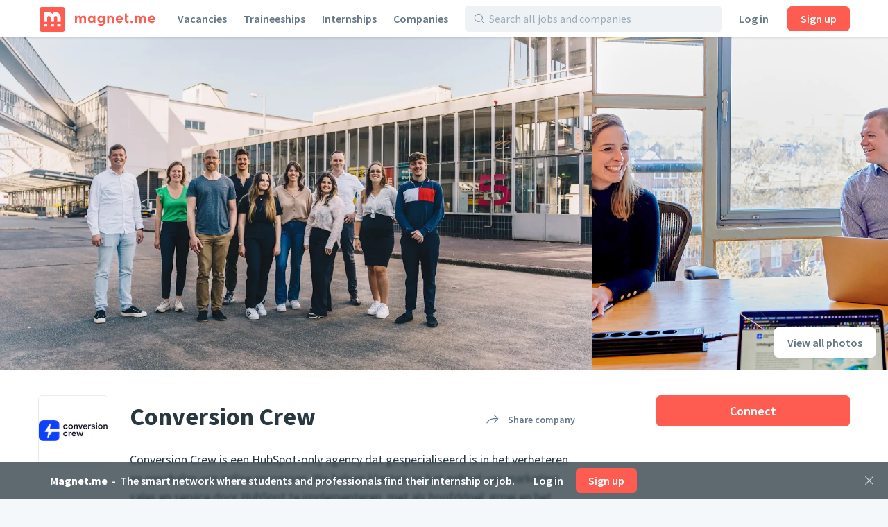

--- FILE ---
content_type: text/html;charset=utf-8
request_url: https://magnet.me/en/company/conversion-crew
body_size: 59687
content:
<!DOCTYPE html>
<html lang="en">
<head>
	<meta charset="UTF-8">

	<script>
		window.dataLayer = window.dataLayer || [];

		function gtag() {
			dataLayer.push(arguments);
		}

		gtag('consent', 'default', {
			'ad_storage' : 'denied',
			'ad_user_data' : 'denied',
			'ad_personalization' : 'denied',
			'analytics_storage' : 'denied',
			'functionality_storage': 'denied',
			'personalization_storage': 'denied',
			'security_storage': 'denied',
		});
	</script>

	<!-- Load cookie notification early on -->
	
		<script type="text/javascript" src="https://magnet.me/cookie-bar.js?v4" async></script>
	

	<meta name="viewport" content="width=device-width, initial-scale=1.0">
	<meta name="theme-color" content="#FFFFFF">

	<!-- Google Tag Manager. Nonce is auto-injected -->
	<script>(function(w,d,s,l,i){w[l]=w[l]||[];w[l].push({'gtm.start':
						new Date().getTime(),event:'gtm.js'});var f=d.getElementsByTagName(s)[0],
					j=d.createElement(s),dl=l!='dataLayer'?'&l='+l:'';j.async=true;j.src=
					'https://www.googletagmanager.com/gtm.js?id='+i+dl;var n=d.querySelector('[nonce]');
		n&&j.setAttribute('nonce',n.nonce||n.getAttribute('nonce'));f.parentNode.insertBefore(j,f);
	})(window,document,'script','dataLayer','GTM-PCDCDQT');</script>
	<!-- End Google Tag Manager -->

	<title data-rh="true">Jobs at Conversion Crew | Jobs | Magnet.me (en)</title><link data-rh="true" rel="icon" type="image/svg+xml" href="https://cdn2.magnet.me/images/logo-2015-icon.svg" data-reactroot=""/><link data-rh="true" rel="alternate icon" href="https://cdn2.magnet.me/favicon/32.png" sizes="32x32" data-reactroot=""/><link data-rh="true" rel="alternate icon" href="https://cdn2.magnet.me/favicon/57.png" sizes="57x57" data-reactroot=""/><link data-rh="true" rel="alternate icon" href="https://cdn2.magnet.me/favicon/76.png" sizes="76x76" data-reactroot=""/><link data-rh="true" rel="alternate icon" href="https://cdn2.magnet.me/favicon/96.png" sizes="96x96" data-reactroot=""/><link data-rh="true" rel="alternate icon" href="https://cdn2.magnet.me/favicon/128.png" sizes="128x128" data-reactroot=""/><link data-rh="true" rel="alternate icon" href="https://cdn2.magnet.me/favicon/192.png" sizes="192x192" data-reactroot=""/><link data-rh="true" rel="alternate icon" href="https://cdn2.magnet.me/favicon/228.png" sizes="228x228" data-reactroot=""/><link data-rh="true" rel="apple-touch-icon" href="https://cdn2.magnet.me/favicon/120.png" sizes="120x120" data-reactroot=""/><link data-rh="true" rel="apple-touch-icon" href="https://cdn2.magnet.me/favicon/152.png" sizes="152x152" data-reactroot=""/><link data-rh="true" rel="apple-touch-icon" href="https://cdn2.magnet.me/favicon/180.png" sizes="180x180" data-reactroot=""/><link data-rh="true" rel="shortcut icon" href="https://cdn2.magnet.me/favicon/196.png" sizes="196x196" data-reactroot=""/><meta data-rh="true" name="description" content="Discover graduate jobs, graduate schemes, placements and internships at Conversion Crew" data-reactroot=""/><meta data-rh="true" name="keywords" content="Conversion Crew, IT, the Netherlands, Rotterdam" data-reactroot=""/><meta data-rh="true" property="og:title" content="Connect with Conversion Crew on Magnet.me" data-reactroot=""/><meta data-rh="true" property="og:image" content="https://uploads.magnetme-images.com/cb3516238f65f2f087d7cbaca1135a4063f2475724f67a6a80c1d2df0fdecd80?auto=format&amp;blend-align=bottom&amp;blend-fit=scale&amp;blend-mode=darken&amp;blend-w=1&amp;blend64=aHR0cHM6Ly9jZG4ubWFnbmV0bWUtaW1hZ2VzLmNvbS9pbWFnZXMvZ3JhZGllbnQucG5n&amp;frame=0&amp;h=720&amp;mark-align=middle,center&amp;mark64=[base64]&amp;w=1280" data-reactroot=""/><meta data-rh="true" property="og:description" content="Get notified of jobs and receive messages from recruiters." data-reactroot=""/><meta data-rh="true" property="twitter:title" content="Connect with Conversion Crew on Magnet.me" data-reactroot=""/><meta data-rh="true" property="twitter:image:src" content="https://uploads.magnetme-images.com/cb3516238f65f2f087d7cbaca1135a4063f2475724f67a6a80c1d2df0fdecd80?auto=format&amp;blend-align=bottom&amp;blend-fit=scale&amp;blend-mode=darken&amp;blend-w=1&amp;blend64=aHR0cHM6Ly9jZG4ubWFnbmV0bWUtaW1hZ2VzLmNvbS9pbWFnZXMvZ3JhZGllbnQucG5n&amp;frame=0&amp;h=720&amp;mark-align=middle,center&amp;mark64=[base64]&amp;w=1280" data-reactroot=""/><meta data-rh="true" property="twitter:description" content="Get notified of jobs and receive messages from recruiters." data-reactroot=""/><meta data-rh="true" property="og:type" content="website" data-reactroot=""/><meta data-rh="true" property="og:locale" content="en" data-reactroot=""/><meta data-rh="true" property="og:locale:alternate" content="nl_NL" data-reactroot=""/><meta data-rh="true" property="og:locale:alternate" content="en" data-reactroot=""/><meta data-rh="true" property="og:locale:alternate" content="nl" data-reactroot=""/><meta data-rh="true" property="og:locale:alternate" content="en" data-reactroot=""/><meta data-rh="true" property="og:site_name" content="Magnet.me" data-reactroot=""/><meta data-rh="true" property="fb:app_id" content="254499524648660" data-reactroot=""/><meta data-rh="true" name="twitter:account_id" property="twitter:account_id" content="4503599629339222" data-reactroot=""/><meta data-rh="true" property="twitter:card" content="summary_large_image" data-reactroot=""/><meta data-rh="true" property="twitter:site" content="@magnetmehq" data-reactroot=""/><meta data-rh="true" property="twitter:creator" content="@magnetmehq" data-reactroot=""/><meta data-rh="true" property="og:url" content="https://magnet.me/en/company/conversion-crew" data-reactroot=""/><script data-rh="true" type="application/ld+json" id="siteInfo">{"@context":"http://schema.org","@type":"WebSite","name":"Magnet.me","url":"https://magnet.me","@id":"https://magnet.me/en#website","inLanguage":"en","potentialAction":{"@type":"SearchAction","target":"https://magnet.me/en/opportunities?query={search_term}&ref=sitelinks","query-input":"required name=search_term"},"publisher":{"@type":"Organization","@id":"https://magnet.me/#Organization","name":"Magnet.me","url":"https://magnet.me","sameAs":["https://www.facebook.com/magnetmehq","https://www.linkedin.com/company/magnet-me","https://www.instagram.com/magnetmehq/","https://www.tiktok.com/@magnet.me"],"contactPoint":[{"@type":"ContactPoint","telephone":"+31 10 763 05 06","email":"support@magnet.me","contactType":"Klantenservice werkgevers","availableLanguage":"nl"},{"@type":"ContactPoint","email":"hi@magnet.me","contactType":"Klantenservice werkzoekenden","availableLanguage":"nl"},{"@type":"ContactPoint","telephone":"+44 20 8068 6578","email":"support@magnet.me","contactType":"Employer customer service","availableLanguage":"en"},{"@type":"ContactPoint","email":"hi@magnet.me","contactType":"Job seeker customer service","availableLanguage":"en"}]}}</script><script data-rh="true" type="application/ld+json" id="company-microdata-script-id">{
    "@context": "https://schema.org/",
    "@type": "Organization",
    "name": "Conversion Crew",
    "logo": "https://uploads.magnetme-images.com/553a054ab506f3ddc802ac72f63fcdd8?auto=format&bg=white&fit=fill&frame=0&h=250&w=250",
    "description": "Conversion Crew is een HubSpot-only agency dat gespecialiseerd is in het verbeteren en opschalen van online processen. We helpen klanten op het gebied van marketing, sales en service door HubSpot te implementeren, met als hoofddoel: groei en het efficient inrichten van processen. \n\nWe zijn een jong en gedreven team van HubSpot enthousiastelingen. Een groep eigenwijze mensen bij elkaar, die daardoor wel altijd het beste in elkaar naar boven haalt!",
    "sameAs": "https://www.conversioncrew.com/",
    "url": "https://magnet.me/en/company/conversion-crew",
    "numberOfEmployees": 13,
    "location": {
        "@type": "Place",
        "address": {
            "@type": "PostalAddress",
            "streetAddress": "Van Nelleweg 1",
            "addressLocality": "Rotterdam",
            "addressRegion": "Rotterdam",
            "addressCountry": "NL"
        }
    }
}</script>
	<link rel="canonical" href="https://magnet.me/en/company/conversion-crew" />
	<meta name="robots" content="index,follow" />
	<script>
		window.mm = window.mm || {};
		window.mm.env = "production";
		window.mm.locale = "en";
		window.mm.country = "US";
		window.mm.browserVariant = "modern";
		window.mm.appUrl = "https://magnet.me";
		window.mm.userAgent = {"device":"ROBOT","os":{"family":"Mac OS","version":">=10.15"},"userAgent":{"family":"ClaudeBot","version":"1"},"isCrawler":true,"isAutomated":true,"isSmoketest":false};
		window.mm.enableScripting = true;
		window.mm.token = null;
		window.mm.appVersion = 32737;
		window.mm.resources = ["/assets/app.modern.f3008aecc862d492e522.min.js","/assets/integrations.modern.f7862a3cea45547b1c1f.min.js","/assets/notFound.modern.488a26a1d8d74ab8c9ba.min.js","/assets/opportunity.modern.bf1da2e21d421cb9dffe.min.js","/assets/opportunitiesOverview.modern.739c7483df42236d98ea.min.js","/assets/company.modern.863bffa3e946e684d42b.min.js","/assets/companyOpportunities.modern.05efcb5ebddf186f7077.min.js","/assets/companiesOverview.modern.4adef9395e8ed992abdf.min.js","/assets/yourCompanies.modern.b388c59f235684541285.min.js","/assets/discovery.modern.1a066449e4cb581dfa7c.min.js","/assets/messaging.modern.91b1f929424e1cde0c0d.min.js","/assets/recruiterHome.modern.0473b8ad19a79b97d06a.min.js","/assets/yourJobs.modern.615d391bd51f54649c4e.min.js","/assets/overflowMenu.modern.f96a2517d12cf7743229.min.js","/assets/resume.modern.bc1a6cba98e2f436ea30.min.js","/assets/profileViews.modern.a818a264196af5d6be8a.min.js","/assets/promotedCompanyPools.modern.1870a1a09d56c3ff4fb7.min.js","/assets/settings.modern.9acb87e144918460df74.min.js","/assets/companyOnboarding.modern.b7a02b2555b5ac121a8e.min.js","/assets/recruiterInvite.modern.253af2162a7ece405336.min.js","/assets/productManagement.modern.8ef9c2c447a266bec6d6.min.js","/assets/profiles.modern.a5670c6e77c4e38d0f3e.min.js","/assets/browseNext.modern.8d6f21e87c33b7a79550.min.js","/assets/jobEdit.modern.2307a3186ebe30830902.min.js","/assets/products.modern.e7c1be97ba8ad4db9aff.min.js","/assets/campaign.modern.33f89ee50ec02f67bca4.min.js","/assets/promotedCompanyPoolEdit.modern.d4cdfe6a965cbae4afab.min.js","/assets/hubpage.modern.32a53eb5bb690a2c27b6.min.js","/assets/orderEdit.modern.d372377d1e0656870adc.min.js","/assets/connectOnMagnetme.modern.e84ff5f00afa65877f04.min.js","/assets/invoiceManagement.modern.aa9bcbff85266f60b244.min.js","/assets/searches.modern.48fcfc41870e12069244.min.js","/assets/emailTemplates.modern.ed9d449b97ecdcdc547c.min.js","/assets/emailTemplateEditor.modern.5a6a6f04bc22f3fefe95.min.js","/assets/messageTemplates.modern.bb02c4e3d6e45944d2fa.min.js","/assets/onboarding.modern.2d1447774108f5cdc143.min.js","/assets/signUpBar.modern.de3f55c10add224e80b1.min.js","/assets/bottomNavDiscovery.modern.4f032960917152c96677.min.js","/assets/connectBar.modern.89b3500a02080a3f8c9a.min.js","/assets/recruiterCompanyBar.modern.e0a40b0dae0569f4fe90.min.js","/assets/likeAndApplyBar.modern.9e9d8de1d9cf57a60fff.min.js","/assets/conversationBar.modern.deb84fdc4aeaf9468265.min.js","/assets/profilesFilterBar.modern.81915592dd6fe2bb7e76.min.js","/assets/recruiterOpportunityBar.modern.5b0bc50e898b94b5b889.min.js","/assets/companyOnboarding-progressBar.modern.3d579370e8eb5554a58b.min.js","/assets/containers-searchResults.modern.32e87190538ca9c6f721.min.js","/assets/jobSeekerNav.modern.eb483a5be4a1ca7d0822.min.js","/assets/recruiterNav.modern.222e8bb47551f6ca432a.min.js","/assets/publicNav.modern.704952e6f28b63f7f0f6.min.js","/assets/deactivatedUserModal.modern.e47f7360d1b8a2b3dcd5.min.js","/assets/gdprModal.modern.c5f8b931bcccd641c9da.min.js","/assets/recruiterOnboardingModal.modern.150e396522e8e011cbbb.min.js","/assets/invalidSessionModal.modern.a5c4eeb8dd8316614f1e.min.js","/assets/interstitialJobFunctionPreferences.modern.546e60ddd6a5dff65fb4.min.js","/assets/interstitialWelcomeBack.modern.e13be6d159b2e41d5fcd.min.js","/assets/interstitialProfileCompletion.modern.6a251abdb459af776040.min.js","/assets/connectionRequestsReminder.modern.607c1ffe670af0c93946.min.js","/assets/aiCareerCoach.modern.0b73c73b5ac4f3160300.min.js","/assets/MatchPreferencesModal.modern.8658b30fa73368820b3f.min.js","/assets/string-prototype-polyfill.modern.6bdaa9c13d1c14b92d35.min.js","/assets/intersection-observer-polyfill.modern.f742550ca13cb7df52e6.min.js","/assets/resize-observer-polyfill.modern.3cde2dcd89c1c2e39251.min.js","/assets/smoothscroll-polyfill.modern.b3eff56ace60363793a7.min.js","/assets/intl-polyfill.modern.309d1a69a7913c826479.min.js","/assets/noOpportunity.modern.6e6cf85a432e3edc8f9d.min.js","/assets/similarOpportunities.modern.afa019c45e1c7a62cc7a.min.js","/assets/modal-jobPromotion-promoteWithJobSlotModal.modern.3365b69674cd98021707.min.js","/assets/archivedWarning.modern.e62e631c7c8c32631234.min.js","/assets/signupCtaCard-signupCtaCard.modern.f0d68e4049c6552deebd.min.js","/assets/jobseekerWithConversation.modern.a9e4ffe631d7e36bd714.min.js","/assets/recruiter.modern.1c96a5006f23803c8856.min.js","/assets/reportBrokenExternalLink.modern.e52d9b48f2e66887b301.min.js","/assets/nearbyOpportunityLocations.modern.a41b6b7c29cc0b14d0b2.min.js","/assets/seoSnippetOpportunities.modern.8f31dd2bca3e591e0e93.min.js","/assets/ctaButtons-promoteButton.modern.ef1c90514f582bbbf94e.min.js","/assets/companyConnectModal-companyConnectModal.modern.b6e75dbf08d63587d852.min.js","/assets/companyConnectModal-publicConnectModal.modern.2a5bf91c4430d663c6a2.min.js","/assets/companyRecruiterSide.modern.ff0a1384d5e2b5052c1e.min.js","/assets/seoSnippetCompanies.modern.c452285606714b33a9e7.min.js","/assets/notificationCenter.modern.10cc118060f887bb1d03.min.js","/assets/quill.modern.86602ba5654eac7e41f4.min.js","/assets/jobFunctionSnippets-accounting-json.modern.c78952f2d33a5c667d51.min.js","/assets/jobFunctionSnippets-administrative-json.modern.d33bad0fc1ac47a0d234.min.js","/assets/jobFunctionSnippets-analyst-json.modern.4f24e343a7414fb4deee.min.js","/assets/jobFunctionSnippets-businessDevelopment-json.modern.e57183bfac33c6b15102.min.js","/assets/jobFunctionSnippets-consulting-json.modern.d9ef152a123eca9d7cee.min.js","/assets/jobFunctionSnippets-customerService-json.modern.1611c6543a10168d7310.min.js","/assets/jobFunctionSnippets-design-json.modern.915cc9b70153cc82446a.min.js","/assets/jobFunctionSnippets-education-json.modern.2c477faef8ca59d6480d.min.js","/assets/jobFunctionSnippets-engineering-json.modern.69e3ab61e5e9c18096de.min.js","/assets/jobFunctionSnippets-finance-json.modern.b5c684dfe91328645719.min.js","/assets/jobFunctionSnippets-fiscal-json.modern.ba32654258a3b8e77c85.min.js","/assets/jobFunctionSnippets-generalBusiness-json.modern.12c64a099330d814483a.min.js","/assets/jobFunctionSnippets-healthCare-json.modern.12b0878f963726a542ad.min.js","/assets/jobFunctionSnippets-humanResources-json.modern.be7f3324ecbb25c90a1b.min.js","/assets/jobFunctionSnippets-it-json.modern.05453770c28d3ac0f617.min.js","/assets/jobFunctionSnippets-legal-json.modern.11e90ebd41b04429030f.min.js","/assets/jobFunctionSnippets-management-json.modern.8c199439f94d02390e7e.min.js","/assets/jobFunctionSnippets-marketing-json.modern.257974bcaeade1f69657.min.js","/assets/jobFunctionSnippets-productManagement-json.modern.b6bd2587a8034506c958.min.js","/assets/jobFunctionSnippets-projectManagement-json.modern.40f76e097d6a9b57d167.min.js","/assets/jobFunctionSnippets-publicRelations-json.modern.264276d17ed0c2428263.min.js","/assets/jobFunctionSnippets-purchasing-json.modern.29d2aa7f4706c6342894.min.js","/assets/jobFunctionSnippets-research-json.modern.26e196997533d1f46a73.min.js","/assets/jobFunctionSnippets-sales-json.modern.5e8defe02a16d1a47778.min.js","/assets/jobFunctionSnippets-supplyChain-json.modern.21272abfa7ef1a0b9ada.min.js","/assets/jobFunctionSnippets-writingAndEditing-json.modern.b902280262a8d4952ec6.min.js","/assets/jobTagSnippets-businessCourse-json.modern.99760ac6e6451c0b290c.min.js","/assets/jobTagSnippets-event-json.modern.a83ce01c9bb20a404921.min.js","/assets/jobTagSnippets-graduateInternship-json.modern.8709f459c85dd2440b53.min.js","/assets/jobTagSnippets-graduateScheme-json.modern.b5669a34001bca6c37cf.min.js","/assets/jobTagSnippets-inhouseDay-json.modern.e9efda49d12a9c59ee47.min.js","/assets/jobTagSnippets-internship-json.modern.bb938c1f75bc014aef81.min.js","/assets/jobTagSnippets-placement-json.modern.055d9111e85db70c29e2.min.js","/assets/jobTagSnippets-traineeship-json.modern.361714260639176e39d7.min.js","/assets/jobTagsJobFunctionSnippets-accountingInternship-json.modern.8312fbdc955ea54a2c90.min.js","/assets/jobTagsJobFunctionSnippets-itInternship-json.modern.67894e19f7f14208ca85.min.js","/assets/jobTagsJobFunctionSnippets-publicRelationsInternship-json.modern.98b57bc9553b6c2f5dd2.min.js","/assets/jobTagsJobFunctionSnippets-consultingInternship-json.modern.267d785c0d6bfa1a6939.min.js","/assets/jobTagsJobFunctionSnippets-designInternship-json.modern.27ae7629d21f9bcac643.min.js","/assets/jobTagsJobFunctionSnippets-itTraineeship-json.modern.838db3f61ed596fc9de6.min.js","/assets/jobTagsJobFunctionSnippets-salesTraineeship-json.modern.f9ac82d9a3bdb85a8734.min.js","/assets/jobTagsJobFunctionSnippets-managementTraineeship-json.modern.67e784ddfcc0eac89720.min.js","/assets/jobTagsJobFunctionSnippets-managementInternship-json.modern.39cf348d96841684a15b.min.js","/assets/jobTagsJobFunctionSnippets-consultingTraineeship-json.modern.df15434742053efbcbe1.min.js","/assets/jobTagsJobFunctionSnippets-financeTraineeship-json.modern.3ba717830f7225e7968f.min.js","/assets/jobTagsJobFunctionSnippets-financeInternship-json.modern.ef5829a1b95dc2b81841.min.js","/assets/jobTagsJobFunctionSnippets-supplyChainTraineeship-json.modern.f4141e67c279e874a130.min.js","/assets/jobTagsJobFunctionSnippets-supplyChainInternship-json.modern.d53a5dff2dfd9fbf5797.min.js","/assets/jobTagsJobFunctionSnippets-humanResourcesTraineeship-json.modern.8ff74abc3c79103c06a5.min.js","/assets/jobTagsJobFunctionSnippets-legalInternship-json.modern.6965f2ba718c4793ea20.min.js","/assets/jobTagsJobFunctionSnippets-legalTraineeship-json.modern.b6e98f1fddee6797a5f2.min.js","/assets/jobTagsJobFunctionSnippets-marketingInternship-json.modern.bd58d5f7909c2d097cfd.min.js","/assets/jobTagsJobFunctionSnippets-marketingTraineeship-json.modern.69c9e8e33fb23643d471.min.js","/assets/jobTagsJobFunctionSnippets-publicRelationsTraineeship-json.modern.3b7ad58c47a16cd3bc93.min.js","/assets/jobTagsJobFunctionSnippets-humanResourcesInternship-json.modern.fa07eb02a8aebb03f6e4.min.js","/assets/jobTagsJobFunctionSnippets-healthCareInternship-json.modern.8d374b73893a70267fd7.min.js","/assets/jobTagLocationSnippets-internshipDenHaag-json.modern.9d2c1d32e95add3fb9a0.min.js","/assets/jobTagLocationSnippets-traineeshipDenHaag-json.modern.41539af7f888dda38f83.min.js","/assets/jobTagLocationSnippets-graduateInternshipDenHaag-json.modern.e2c27c989e9b0d56060b.min.js","/assets/jobTagLocationSnippets-traineeshipRotterdam-json.modern.f0b6e08c7ba95fdc4809.min.js","/assets/jobTagLocationSnippets-internshipRotterdam-json.modern.72239697e6c4a82d1c03.min.js","/assets/jobTagLocationSnippets-graduateInternshipRotterdam-json.modern.6b3b5cdaa2c400f1a114.min.js","/assets/jobTagLocationSnippets-traineeshipAmsterdam-json.modern.299bd7d2920f300372b0.min.js","/assets/jobTagLocationSnippets-internshipAmsterdam-json.modern.aad146bf9dabba765404.min.js","/assets/jobTagLocationSnippets-graduateInternshipAmsterdam-json.modern.a389856b838345bab02e.min.js","/assets/jobTagLocationSnippets-traineeshipUtrecht-json.modern.a8b852398ebc74e1a8ae.min.js","/assets/jobTagLocationSnippets-internshipUtrecht-json.modern.ccbb05f76cbb8748551e.min.js","/assets/jobTagLocationSnippets-graduateInternshipUtrecht-json.modern.ece16224e4076c017833.min.js","/assets/jobTagLocationSnippets-traineeshipGroningen-json.modern.3cedd387d4a5d868cc83.min.js","/assets/jobTagLocationSnippets-traineeshipLeiden-json.modern.7c7b9235a589d3b62574.min.js","/assets/jobTagLocationSnippets-traineeshipNijmegen-json.modern.8754feda5595c4f35d38.min.js","/assets/jobTagLocationSnippets-traineeshipEindhoven-json.modern.17090193ea96ea22f4da.min.js","/assets/jobTagLocationSnippets-traineeshipLimburg-json.modern.2ca5ebef133b0d46ef89.min.js","/assets/jobTagLocationSnippets-traineeshipOverijssel-json.modern.1114c3d5c54716e3c754.min.js","/assets/jobTagLocationSnippets-internshipAlmere-json.modern.be841297867c3941bb35.min.js","/assets/jobTagLocationSnippets-internshipBreda-json.modern.7f41f1960282c1b32d15.min.js","/assets/jobTagLocationSnippets-internshipDelft-json.modern.fa4308f1d675a90195be.min.js","/assets/jobTagLocationSnippets-internshipTilburg-json.modern.2992b4988e9a120d696e.min.js","/assets/jobTagLocationSnippets-internshipNijmegen-json.modern.e334190664d8edabcd0e.min.js","/assets/jobTagLocationSnippets-internshipZwolle-json.modern.03df17c85aefdaeef082.min.js","/assets/jobTagLocationSnippets-internshipGroningen-json.modern.8d6614b770e0dbd1893d.min.js","/assets/jobTagLocationSnippets-internshipSchiphol-json.modern.5f2cc55faf478b9481a8.min.js","/assets/jobIndustriesJobTagsSnippets-mediaInternship-json.modern.1d892f91ee00b6757545.min.js","/assets/jobIndustriesJobTagsSnippets-governmentInternship-json.modern.085639aad9b5ed3cc9bb.min.js","/assets/jobIndustriesJobTagsSnippets-governmentTraineeship-json.modern.fffde665c1f92bd9ab51.min.js","/assets/jobIndustriesJobTagsSnippets-chemicalInternship-json.modern.a760612298b4d91de5a3.min.js","/assets/educationJobTagsSnippet-nlBachelorHboInternship-json.modern.29706638359d3d519252.min.js","/assets/educationJobTagsSnippet-nlBachelorWoInternship-json.modern.66c935ecc00e71596b94.min.js","/assets/educationJobTagsSnippet-nlBachelorHboTraineeship-json.modern.a4e8e74b08433c1cbe65.min.js","/assets/educationJobTagsSnippet-nlBachelorWoTraineeship-json.modern.b98ff17c2acb60c0654c.min.js","/assets/jobFunctionEducationJobTagsSnippets-itNlBachelorHboInternship-json.modern.98bf42b1be1ddb8a5e05.min.js","/assets/jobFunctionEducationJobTagsSnippets-legalNlBachelorHboInternship-json.modern.1c3169af16de647ca31d.min.js","/assets/jobFunctionEducationJobTagsSnippets-marketingNlBachelorHboInternship-json.modern.6aa6379252d77c33bb71.min.js","/assets/jobFunctionJobTagLocationSnippets-internshipMarketingRotterdam-json.modern.e5d066bb8b492fa5f05b.min.js","/assets/jobFunctionJobTagLocationSnippets-internshipHumanResourcesRotterdam-json.modern.9e5fa2cb8d1ff61d4c6f.min.js","/assets/jobFunctionJobTagLocationSnippets-internshipItRotterdam-json.modern.ae696bf3df3e00b0bfee.min.js","/assets/jobFunctionJobTagLocationSnippets-traineeshipItAmsterdam-json.modern.104a01c870882c20289a.min.js","/assets/jobFunctionJobTagLocationSnippets-traineeshipMarketingAmsterdam-json.modern.ef0a785333cdf96f3582.min.js","/assets/jobFunctionJobTagLocationSnippets-traineeshipItRotterdam-json.modern.c6e383baf5c81ad53597.min.js","/assets/jobIndustriesJobTagsLocationSnippets-internshipLogisticsRotterdam-json.modern.41ffa68d0401401467ad.min.js","/assets/location-locationText-json.modern.beadf154c8a09404b599.min.js","/assets/discovery-startScreen-discoverySearch.modern.286357d1fe3532400e1a.min.js","/assets/notifications-notificationCenter.modern.84f26a0963863284b988.min.js","/assets/opportunity-json.modern.81649599e2d4f1d6e137.min.js","/assets/vendor.modern.468f6b8d856fd5275572.min.js"];
		window.mm.renderedAt = "2026-01-05T20:07:37.340Z";
		window.mm.minified = true;
	</script>

	<link rel="preconnect" href="https://uploads.magnetme-images.com" crossorigin="anonymous">

	<!-- Always load JS prior to CSS -->
	<link rel="preload" as="script" href="/assets/vendor.modern.468f6b8d856fd5275572.min.js" />
<link rel="preload" as="script" href="/assets/app.modern.f3008aecc862d492e522.min.js" />
<link rel="preload" as="script" href="/assets/publicNav.modern.704952e6f28b63f7f0f6.min.js" />
<link rel="preload" as="script" href="/assets/signUpBar.modern.de3f55c10add224e80b1.min.js" />
<link rel="preload" as="script" href="/assets/company.modern.863bffa3e946e684d42b.min.js" />
<link rel="preload" as="script" href="/assets/companyConnectModal-publicConnectModal.modern.2a5bf91c4430d663c6a2.min.js" />
<link rel="preload" as="script" href="/assets/signupCtaCard-signupCtaCard.modern.f0d68e4049c6552deebd.min.js" />
	<link href="https://magnet.me/fonts/css?family=Source+Sans+Pro:400,400i,600,600i,700&display=swap&subset=latin" rel="stylesheet" type="text/css">

	<style id="serverRenderSheet">
		.c03183 {
  margin-left: -9px;
  margin-right: -9px;
}
.c03183::after {
  clear: both;
  content: "";
  display: table;
}
.c03183 {
  margin-left: -9px;
  margin-right: -9px;
}
.c03183::after {
  clear: both;
  content: "";
  display: table;
}
@media(min-width : 0px)/*1*/ {
  .c03184 {
    display: none;
  }
}
@media(min-width : 0px)/*1*/ {
  .c03185 {
    display: block;
  }
}
@media(min-width : 0px)/*2*/ {
  .c03186 {
    width: 8.333333333333334%;
  }
}
@media(min-width : 0px)/*2*/ {
  .c03187 {
    margin-left: 8.333333333333334%;
  }
}
@media(min-width : 0px)/*2*/ {
  .c03188 {
    width: 16.666666666666668%;
  }
}
@media(min-width : 0px)/*2*/ {
  .c03189 {
    margin-left: 16.666666666666668%;
  }
}
@media(min-width : 0px)/*2*/ {
  .c03190 {
    width: 25%;
  }
}
@media(min-width : 0px)/*2*/ {
  .c03191 {
    margin-left: 25%;
  }
}
@media(min-width : 0px)/*2*/ {
  .c03192 {
    width: 33.333333333333336%;
  }
}
@media(min-width : 0px)/*2*/ {
  .c03193 {
    margin-left: 33.333333333333336%;
  }
}
@media(min-width : 0px)/*2*/ {
  .c03194 {
    width: 41.66666666666667%;
  }
}
@media(min-width : 0px)/*2*/ {
  .c03195 {
    margin-left: 41.66666666666667%;
  }
}
@media(min-width : 0px)/*2*/ {
  .c03196 {
    width: 50%;
  }
}
@media(min-width : 0px)/*2*/ {
  .c03197 {
    margin-left: 50%;
  }
}
@media(min-width : 0px)/*2*/ {
  .c03198 {
    width: 58.333333333333336%;
  }
}
@media(min-width : 0px)/*2*/ {
  .c03199 {
    margin-left: 58.333333333333336%;
  }
}
@media(min-width : 0px)/*2*/ {
  .c03200 {
    width: 66.66666666666667%;
  }
}
@media(min-width : 0px)/*2*/ {
  .c03201 {
    margin-left: 66.66666666666667%;
  }
}
@media(min-width : 0px)/*2*/ {
  .c03202 {
    width: 75%;
  }
}
@media(min-width : 0px)/*2*/ {
  .c03203 {
    margin-left: 75%;
  }
}
@media(min-width : 0px)/*2*/ {
  .c03204 {
    width: 83.33333333333334%;
  }
}
@media(min-width : 0px)/*2*/ {
  .c03205 {
    margin-left: 83.33333333333334%;
  }
}
@media(min-width : 0px)/*2*/ {
  .c03206 {
    width: 91.66666666666667%;
  }
}
@media(min-width : 0px)/*2*/ {
  .c03207 {
    margin-left: 91.66666666666667%;
  }
}
@media(min-width : 0px)/*2*/ {
  .c03208 {
    width: 100%;
  }
}
@media(min-width : 0px)/*2*/ {
  .c03209 {
    margin-left: 100%;
  }
}
@media(min-width : 544px)/*3*/ {
  .c03210 {
    display: none;
  }
}
@media(min-width : 544px)/*3*/ {
  .c03211 {
    display: block;
  }
}
@media(min-width : 544px)/*4*/ {
  .c03212 {
    width: 8.333333333333334%;
  }
}
@media(min-width : 544px)/*4*/ {
  .c03213 {
    margin-left: 8.333333333333334%;
  }
}
@media(min-width : 544px)/*4*/ {
  .c03214 {
    width: 16.666666666666668%;
  }
}
@media(min-width : 544px)/*4*/ {
  .c03215 {
    margin-left: 16.666666666666668%;
  }
}
@media(min-width : 544px)/*4*/ {
  .c03216 {
    width: 25%;
  }
}
@media(min-width : 544px)/*4*/ {
  .c03217 {
    margin-left: 25%;
  }
}
@media(min-width : 544px)/*4*/ {
  .c03218 {
    width: 33.333333333333336%;
  }
}
@media(min-width : 544px)/*4*/ {
  .c03219 {
    margin-left: 33.333333333333336%;
  }
}
@media(min-width : 544px)/*4*/ {
  .c03220 {
    width: 41.66666666666667%;
  }
}
@media(min-width : 544px)/*4*/ {
  .c03221 {
    margin-left: 41.66666666666667%;
  }
}
@media(min-width : 544px)/*4*/ {
  .c03222 {
    width: 50%;
  }
}
@media(min-width : 544px)/*4*/ {
  .c03223 {
    margin-left: 50%;
  }
}
@media(min-width : 544px)/*4*/ {
  .c03224 {
    width: 58.333333333333336%;
  }
}
@media(min-width : 544px)/*4*/ {
  .c03225 {
    margin-left: 58.333333333333336%;
  }
}
@media(min-width : 544px)/*4*/ {
  .c03226 {
    width: 66.66666666666667%;
  }
}
@media(min-width : 544px)/*4*/ {
  .c03227 {
    margin-left: 66.66666666666667%;
  }
}
@media(min-width : 544px)/*4*/ {
  .c03228 {
    width: 75%;
  }
}
@media(min-width : 544px)/*4*/ {
  .c03229 {
    margin-left: 75%;
  }
}
@media(min-width : 544px)/*4*/ {
  .c03230 {
    width: 83.33333333333334%;
  }
}
@media(min-width : 544px)/*4*/ {
  .c03231 {
    margin-left: 83.33333333333334%;
  }
}
@media(min-width : 544px)/*4*/ {
  .c03232 {
    width: 91.66666666666667%;
  }
}
@media(min-width : 544px)/*4*/ {
  .c03233 {
    margin-left: 91.66666666666667%;
  }
}
@media(min-width : 544px)/*4*/ {
  .c03234 {
    width: 100%;
  }
}
@media(min-width : 544px)/*4*/ {
  .c03235 {
    margin-left: 100%;
  }
}
@media(min-width : 768px)/*5*/ {
  .c03236 {
    display: none;
  }
}
@media(min-width : 768px)/*5*/ {
  .c03237 {
    display: block;
  }
}
@media(min-width : 768px)/*6*/ {
  .c03238 {
    width: 8.333333333333334%;
  }
}
@media(min-width : 768px)/*6*/ {
  .c03239 {
    margin-left: 8.333333333333334%;
  }
}
@media(min-width : 768px)/*6*/ {
  .c03240 {
    width: 16.666666666666668%;
  }
}
@media(min-width : 768px)/*6*/ {
  .c03241 {
    margin-left: 16.666666666666668%;
  }
}
@media(min-width : 768px)/*6*/ {
  .c03242 {
    width: 25%;
  }
}
@media(min-width : 768px)/*6*/ {
  .c03243 {
    margin-left: 25%;
  }
}
@media(min-width : 768px)/*6*/ {
  .c03244 {
    width: 33.333333333333336%;
  }
}
@media(min-width : 768px)/*6*/ {
  .c03245 {
    margin-left: 33.333333333333336%;
  }
}
@media(min-width : 768px)/*6*/ {
  .c03246 {
    width: 41.66666666666667%;
  }
}
@media(min-width : 768px)/*6*/ {
  .c03247 {
    margin-left: 41.66666666666667%;
  }
}
@media(min-width : 768px)/*6*/ {
  .c03248 {
    width: 50%;
  }
}
@media(min-width : 768px)/*6*/ {
  .c03249 {
    margin-left: 50%;
  }
}
@media(min-width : 768px)/*6*/ {
  .c03250 {
    width: 58.333333333333336%;
  }
}
@media(min-width : 768px)/*6*/ {
  .c03251 {
    margin-left: 58.333333333333336%;
  }
}
@media(min-width : 768px)/*6*/ {
  .c03252 {
    width: 66.66666666666667%;
  }
}
@media(min-width : 768px)/*6*/ {
  .c03253 {
    margin-left: 66.66666666666667%;
  }
}
@media(min-width : 768px)/*6*/ {
  .c03254 {
    width: 75%;
  }
}
@media(min-width : 768px)/*6*/ {
  .c03255 {
    margin-left: 75%;
  }
}
@media(min-width : 768px)/*6*/ {
  .c03256 {
    width: 83.33333333333334%;
  }
}
@media(min-width : 768px)/*6*/ {
  .c03257 {
    margin-left: 83.33333333333334%;
  }
}
@media(min-width : 768px)/*6*/ {
  .c03258 {
    width: 91.66666666666667%;
  }
}
@media(min-width : 768px)/*6*/ {
  .c03259 {
    margin-left: 91.66666666666667%;
  }
}
@media(min-width : 768px)/*6*/ {
  .c03260 {
    width: 100%;
  }
}
@media(min-width : 768px)/*6*/ {
  .c03261 {
    margin-left: 100%;
  }
}
@media(min-width : 992px)/*7*/ {
  .c03262 {
    display: none;
  }
}
@media(min-width : 992px)/*7*/ {
  .c03263 {
    display: block;
  }
}
@media(min-width : 992px)/*8*/ {
  .c03264 {
    width: 8.333333333333334%;
  }
}
@media(min-width : 992px)/*8*/ {
  .c03265 {
    margin-left: 8.333333333333334%;
  }
}
@media(min-width : 992px)/*8*/ {
  .c03266 {
    width: 16.666666666666668%;
  }
}
@media(min-width : 992px)/*8*/ {
  .c03267 {
    margin-left: 16.666666666666668%;
  }
}
@media(min-width : 992px)/*8*/ {
  .c03268 {
    width: 25%;
  }
}
@media(min-width : 992px)/*8*/ {
  .c03269 {
    margin-left: 25%;
  }
}
@media(min-width : 992px)/*8*/ {
  .c03270 {
    width: 33.333333333333336%;
  }
}
@media(min-width : 992px)/*8*/ {
  .c03271 {
    margin-left: 33.333333333333336%;
  }
}
@media(min-width : 992px)/*8*/ {
  .c03272 {
    width: 41.66666666666667%;
  }
}
@media(min-width : 992px)/*8*/ {
  .c03273 {
    margin-left: 41.66666666666667%;
  }
}
@media(min-width : 992px)/*8*/ {
  .c03274 {
    width: 50%;
  }
}
@media(min-width : 992px)/*8*/ {
  .c03275 {
    margin-left: 50%;
  }
}
@media(min-width : 992px)/*8*/ {
  .c03276 {
    width: 58.333333333333336%;
  }
}
@media(min-width : 992px)/*8*/ {
  .c03277 {
    margin-left: 58.333333333333336%;
  }
}
@media(min-width : 992px)/*8*/ {
  .c03278 {
    width: 66.66666666666667%;
  }
}
@media(min-width : 992px)/*8*/ {
  .c03279 {
    margin-left: 66.66666666666667%;
  }
}
@media(min-width : 992px)/*8*/ {
  .c03280 {
    width: 75%;
  }
}
@media(min-width : 992px)/*8*/ {
  .c03281 {
    margin-left: 75%;
  }
}
@media(min-width : 992px)/*8*/ {
  .c03282 {
    width: 83.33333333333334%;
  }
}
@media(min-width : 992px)/*8*/ {
  .c03283 {
    margin-left: 83.33333333333334%;
  }
}
@media(min-width : 992px)/*8*/ {
  .c03284 {
    width: 91.66666666666667%;
  }
}
@media(min-width : 992px)/*8*/ {
  .c03285 {
    margin-left: 91.66666666666667%;
  }
}
@media(min-width : 992px)/*8*/ {
  .c03286 {
    width: 100%;
  }
}
@media(min-width : 992px)/*8*/ {
  .c03287 {
    margin-left: 100%;
  }
}
  .c03288 {
    float: left;
    min-height: 1px;
    padding-left: 9px;
    padding-right: 9px;
  }
@media(min-width : 0px)/*1*/ {
  .c03184 {
    display: none;
  }
}
@media(min-width : 0px)/*1*/ {
  .c03185 {
    display: block;
  }
}
@media(min-width : 0px)/*2*/ {
  .c03186 {
    width: 8.333333333333334%;
  }
}
@media(min-width : 0px)/*2*/ {
  .c03187 {
    margin-left: 8.333333333333334%;
  }
}
@media(min-width : 0px)/*2*/ {
  .c03188 {
    width: 16.666666666666668%;
  }
}
@media(min-width : 0px)/*2*/ {
  .c03189 {
    margin-left: 16.666666666666668%;
  }
}
@media(min-width : 0px)/*2*/ {
  .c03190 {
    width: 25%;
  }
}
@media(min-width : 0px)/*2*/ {
  .c03191 {
    margin-left: 25%;
  }
}
@media(min-width : 0px)/*2*/ {
  .c03192 {
    width: 33.333333333333336%;
  }
}
@media(min-width : 0px)/*2*/ {
  .c03193 {
    margin-left: 33.333333333333336%;
  }
}
@media(min-width : 0px)/*2*/ {
  .c03194 {
    width: 41.66666666666667%;
  }
}
@media(min-width : 0px)/*2*/ {
  .c03195 {
    margin-left: 41.66666666666667%;
  }
}
@media(min-width : 0px)/*2*/ {
  .c03196 {
    width: 50%;
  }
}
@media(min-width : 0px)/*2*/ {
  .c03197 {
    margin-left: 50%;
  }
}
@media(min-width : 0px)/*2*/ {
  .c03198 {
    width: 58.333333333333336%;
  }
}
@media(min-width : 0px)/*2*/ {
  .c03199 {
    margin-left: 58.333333333333336%;
  }
}
@media(min-width : 0px)/*2*/ {
  .c03200 {
    width: 66.66666666666667%;
  }
}
@media(min-width : 0px)/*2*/ {
  .c03201 {
    margin-left: 66.66666666666667%;
  }
}
@media(min-width : 0px)/*2*/ {
  .c03202 {
    width: 75%;
  }
}
@media(min-width : 0px)/*2*/ {
  .c03203 {
    margin-left: 75%;
  }
}
@media(min-width : 0px)/*2*/ {
  .c03204 {
    width: 83.33333333333334%;
  }
}
@media(min-width : 0px)/*2*/ {
  .c03205 {
    margin-left: 83.33333333333334%;
  }
}
@media(min-width : 0px)/*2*/ {
  .c03206 {
    width: 91.66666666666667%;
  }
}
@media(min-width : 0px)/*2*/ {
  .c03207 {
    margin-left: 91.66666666666667%;
  }
}
@media(min-width : 0px)/*2*/ {
  .c03208 {
    width: 100%;
  }
}
@media(min-width : 0px)/*2*/ {
  .c03209 {
    margin-left: 100%;
  }
}
@media(min-width : 544px)/*3*/ {
  .c03210 {
    display: none;
  }
}
@media(min-width : 544px)/*3*/ {
  .c03211 {
    display: block;
  }
}
@media(min-width : 544px)/*4*/ {
  .c03212 {
    width: 8.333333333333334%;
  }
}
@media(min-width : 544px)/*4*/ {
  .c03213 {
    margin-left: 8.333333333333334%;
  }
}
@media(min-width : 544px)/*4*/ {
  .c03214 {
    width: 16.666666666666668%;
  }
}
@media(min-width : 544px)/*4*/ {
  .c03215 {
    margin-left: 16.666666666666668%;
  }
}
@media(min-width : 544px)/*4*/ {
  .c03216 {
    width: 25%;
  }
}
@media(min-width : 544px)/*4*/ {
  .c03217 {
    margin-left: 25%;
  }
}
@media(min-width : 544px)/*4*/ {
  .c03218 {
    width: 33.333333333333336%;
  }
}
@media(min-width : 544px)/*4*/ {
  .c03219 {
    margin-left: 33.333333333333336%;
  }
}
@media(min-width : 544px)/*4*/ {
  .c03220 {
    width: 41.66666666666667%;
  }
}
@media(min-width : 544px)/*4*/ {
  .c03221 {
    margin-left: 41.66666666666667%;
  }
}
@media(min-width : 544px)/*4*/ {
  .c03222 {
    width: 50%;
  }
}
@media(min-width : 544px)/*4*/ {
  .c03223 {
    margin-left: 50%;
  }
}
@media(min-width : 544px)/*4*/ {
  .c03224 {
    width: 58.333333333333336%;
  }
}
@media(min-width : 544px)/*4*/ {
  .c03225 {
    margin-left: 58.333333333333336%;
  }
}
@media(min-width : 544px)/*4*/ {
  .c03226 {
    width: 66.66666666666667%;
  }
}
@media(min-width : 544px)/*4*/ {
  .c03227 {
    margin-left: 66.66666666666667%;
  }
}
@media(min-width : 544px)/*4*/ {
  .c03228 {
    width: 75%;
  }
}
@media(min-width : 544px)/*4*/ {
  .c03229 {
    margin-left: 75%;
  }
}
@media(min-width : 544px)/*4*/ {
  .c03230 {
    width: 83.33333333333334%;
  }
}
@media(min-width : 544px)/*4*/ {
  .c03231 {
    margin-left: 83.33333333333334%;
  }
}
@media(min-width : 544px)/*4*/ {
  .c03232 {
    width: 91.66666666666667%;
  }
}
@media(min-width : 544px)/*4*/ {
  .c03233 {
    margin-left: 91.66666666666667%;
  }
}
@media(min-width : 544px)/*4*/ {
  .c03234 {
    width: 100%;
  }
}
@media(min-width : 544px)/*4*/ {
  .c03235 {
    margin-left: 100%;
  }
}
@media(min-width : 768px)/*5*/ {
  .c03236 {
    display: none;
  }
}
@media(min-width : 768px)/*5*/ {
  .c03237 {
    display: block;
  }
}
@media(min-width : 768px)/*6*/ {
  .c03238 {
    width: 8.333333333333334%;
  }
}
@media(min-width : 768px)/*6*/ {
  .c03239 {
    margin-left: 8.333333333333334%;
  }
}
@media(min-width : 768px)/*6*/ {
  .c03240 {
    width: 16.666666666666668%;
  }
}
@media(min-width : 768px)/*6*/ {
  .c03241 {
    margin-left: 16.666666666666668%;
  }
}
@media(min-width : 768px)/*6*/ {
  .c03242 {
    width: 25%;
  }
}
@media(min-width : 768px)/*6*/ {
  .c03243 {
    margin-left: 25%;
  }
}
@media(min-width : 768px)/*6*/ {
  .c03244 {
    width: 33.333333333333336%;
  }
}
@media(min-width : 768px)/*6*/ {
  .c03245 {
    margin-left: 33.333333333333336%;
  }
}
@media(min-width : 768px)/*6*/ {
  .c03246 {
    width: 41.66666666666667%;
  }
}
@media(min-width : 768px)/*6*/ {
  .c03247 {
    margin-left: 41.66666666666667%;
  }
}
@media(min-width : 768px)/*6*/ {
  .c03248 {
    width: 50%;
  }
}
@media(min-width : 768px)/*6*/ {
  .c03249 {
    margin-left: 50%;
  }
}
@media(min-width : 768px)/*6*/ {
  .c03250 {
    width: 58.333333333333336%;
  }
}
@media(min-width : 768px)/*6*/ {
  .c03251 {
    margin-left: 58.333333333333336%;
  }
}
@media(min-width : 768px)/*6*/ {
  .c03252 {
    width: 66.66666666666667%;
  }
}
@media(min-width : 768px)/*6*/ {
  .c03253 {
    margin-left: 66.66666666666667%;
  }
}
@media(min-width : 768px)/*6*/ {
  .c03254 {
    width: 75%;
  }
}
@media(min-width : 768px)/*6*/ {
  .c03255 {
    margin-left: 75%;
  }
}
@media(min-width : 768px)/*6*/ {
  .c03256 {
    width: 83.33333333333334%;
  }
}
@media(min-width : 768px)/*6*/ {
  .c03257 {
    margin-left: 83.33333333333334%;
  }
}
@media(min-width : 768px)/*6*/ {
  .c03258 {
    width: 91.66666666666667%;
  }
}
@media(min-width : 768px)/*6*/ {
  .c03259 {
    margin-left: 91.66666666666667%;
  }
}
@media(min-width : 768px)/*6*/ {
  .c03260 {
    width: 100%;
  }
}
@media(min-width : 768px)/*6*/ {
  .c03261 {
    margin-left: 100%;
  }
}
@media(min-width : 992px)/*7*/ {
  .c03262 {
    display: none;
  }
}
@media(min-width : 992px)/*7*/ {
  .c03263 {
    display: block;
  }
}
@media(min-width : 992px)/*8*/ {
  .c03264 {
    width: 8.333333333333334%;
  }
}
@media(min-width : 992px)/*8*/ {
  .c03265 {
    margin-left: 8.333333333333334%;
  }
}
@media(min-width : 992px)/*8*/ {
  .c03266 {
    width: 16.666666666666668%;
  }
}
@media(min-width : 992px)/*8*/ {
  .c03267 {
    margin-left: 16.666666666666668%;
  }
}
@media(min-width : 992px)/*8*/ {
  .c03268 {
    width: 25%;
  }
}
@media(min-width : 992px)/*8*/ {
  .c03269 {
    margin-left: 25%;
  }
}
@media(min-width : 992px)/*8*/ {
  .c03270 {
    width: 33.333333333333336%;
  }
}
@media(min-width : 992px)/*8*/ {
  .c03271 {
    margin-left: 33.333333333333336%;
  }
}
@media(min-width : 992px)/*8*/ {
  .c03272 {
    width: 41.66666666666667%;
  }
}
@media(min-width : 992px)/*8*/ {
  .c03273 {
    margin-left: 41.66666666666667%;
  }
}
@media(min-width : 992px)/*8*/ {
  .c03274 {
    width: 50%;
  }
}
@media(min-width : 992px)/*8*/ {
  .c03275 {
    margin-left: 50%;
  }
}
@media(min-width : 992px)/*8*/ {
  .c03276 {
    width: 58.333333333333336%;
  }
}
@media(min-width : 992px)/*8*/ {
  .c03277 {
    margin-left: 58.333333333333336%;
  }
}
@media(min-width : 992px)/*8*/ {
  .c03278 {
    width: 66.66666666666667%;
  }
}
@media(min-width : 992px)/*8*/ {
  .c03279 {
    margin-left: 66.66666666666667%;
  }
}
@media(min-width : 992px)/*8*/ {
  .c03280 {
    width: 75%;
  }
}
@media(min-width : 992px)/*8*/ {
  .c03281 {
    margin-left: 75%;
  }
}
@media(min-width : 992px)/*8*/ {
  .c03282 {
    width: 83.33333333333334%;
  }
}
@media(min-width : 992px)/*8*/ {
  .c03283 {
    margin-left: 83.33333333333334%;
  }
}
@media(min-width : 992px)/*8*/ {
  .c03284 {
    width: 91.66666666666667%;
  }
}
@media(min-width : 992px)/*8*/ {
  .c03285 {
    margin-left: 91.66666666666667%;
  }
}
@media(min-width : 992px)/*8*/ {
  .c03286 {
    width: 100%;
  }
}
@media(min-width : 992px)/*8*/ {
  .c03287 {
    margin-left: 100%;
  }
}
  .c03288 {
    float: left;
    min-height: 1px;
    padding-left: 9px;
    padding-right: 9px;
  }
  .c03176 {
    width: 100%;
    position: relative;
    max-width: 1206px;
    min-width: 320px;
    overflow-y: hidden;
    margin-left: auto;
    margin-right: auto;
    padding-left: 18px;
    padding-right: 18px;
  }
  .c03176::after {
    clear: both;
    content: "";
    display: table;
  }
  .c03177 {
    width: 100%;
    position: relative;
    max-width: 1206px;
    min-width: 320px;
    overflow-y: visible;
    margin-left: auto;
    margin-right: auto;
    padding-left: 18px;
    padding-right: 18px;
  }
  .c03177::after {
    clear: both;
    content: "";
    display: table;
  }
  .c03178 {
    width: 100%;
    position: relative;
    max-width: 1206px;
    min-width: 320px;
    overflow-y: hidden;
    margin-left: auto;
    margin-right: auto;
    padding-left: 6px;
    padding-right: 6px;
  }
  .c03178::after {
    clear: both;
    content: "";
    display: table;
  }
@media(min-width : 768px)/*9*/ {
  .c03178 {
    padding-left: 18px;
    padding-right: 18px;
  }
}
  .c03179 {
    width: 100%;
    position: relative;
    max-width: 1206px;
    min-width: 320px;
    overflow-y: visible;
    margin-left: auto;
    margin-right: auto;
    padding-left: 6px;
    padding-right: 6px;
  }
  .c03179::after {
    clear: both;
    content: "";
    display: table;
  }
@media(min-width : 768px)/*10*/ {
  .c03179 {
    padding-left: 18px;
    padding-right: 18px;
  }
}
  .c03180 {
    width: 100%;
    position: relative;
    max-width: 1206px;
    min-width: 320px;
    overflow-y: hidden;
    margin-left: auto;
    margin-right: auto;
    padding-left: 9px;
    padding-right: 9px;
  }
  .c03180::after {
    clear: both;
    content: "";
    display: table;
  }
@media(min-width : 768px)/*11*/ {
  .c03180 {
    padding-left: 18px;
    padding-right: 18px;
  }
}
  .c03181 {
    width: 100%;
    position: relative;
    max-width: 1206px;
    min-width: 320px;
    overflow-y: visible;
    margin-left: auto;
    margin-right: auto;
    padding-left: 9px;
    padding-right: 9px;
  }
  .c03181::after {
    clear: both;
    content: "";
    display: table;
  }
@media(min-width : 768px)/*12*/ {
  .c03181 {
    padding-left: 18px;
    padding-right: 18px;
  }
}
  .c03182 {
    min-width: 0;
  }
  .c03176 {
    width: 100%;
    position: relative;
    max-width: 1206px;
    min-width: 320px;
    overflow-y: hidden;
    margin-left: auto;
    margin-right: auto;
    padding-left: 18px;
    padding-right: 18px;
  }
  .c03176::after {
    clear: both;
    content: "";
    display: table;
  }
  .c03177 {
    width: 100%;
    position: relative;
    max-width: 1206px;
    min-width: 320px;
    overflow-y: visible;
    margin-left: auto;
    margin-right: auto;
    padding-left: 18px;
    padding-right: 18px;
  }
  .c03177::after {
    clear: both;
    content: "";
    display: table;
  }
  .c03178 {
    width: 100%;
    position: relative;
    max-width: 1206px;
    min-width: 320px;
    overflow-y: hidden;
    margin-left: auto;
    margin-right: auto;
    padding-left: 6px;
    padding-right: 6px;
  }
  .c03178::after {
    clear: both;
    content: "";
    display: table;
  }
@media(min-width : 768px)/*9*/ {
  .c03178 {
    padding-left: 18px;
    padding-right: 18px;
  }
}
  .c03179 {
    width: 100%;
    position: relative;
    max-width: 1206px;
    min-width: 320px;
    overflow-y: visible;
    margin-left: auto;
    margin-right: auto;
    padding-left: 6px;
    padding-right: 6px;
  }
  .c03179::after {
    clear: both;
    content: "";
    display: table;
  }
@media(min-width : 768px)/*10*/ {
  .c03179 {
    padding-left: 18px;
    padding-right: 18px;
  }
}
  .c03180 {
    width: 100%;
    position: relative;
    max-width: 1206px;
    min-width: 320px;
    overflow-y: hidden;
    margin-left: auto;
    margin-right: auto;
    padding-left: 9px;
    padding-right: 9px;
  }
  .c03180::after {
    clear: both;
    content: "";
    display: table;
  }
@media(min-width : 768px)/*11*/ {
  .c03180 {
    padding-left: 18px;
    padding-right: 18px;
  }
}
  .c03181 {
    width: 100%;
    position: relative;
    max-width: 1206px;
    min-width: 320px;
    overflow-y: visible;
    margin-left: auto;
    margin-right: auto;
    padding-left: 9px;
    padding-right: 9px;
  }
  .c03181::after {
    clear: both;
    content: "";
    display: table;
  }
@media(min-width : 768px)/*12*/ {
  .c03181 {
    padding-left: 18px;
    padding-right: 18px;
  }
}
  .c03182 {
    min-width: 0;
  }
  .c0349 {
    color: #283740;
    cursor: pointer;
  }
  .c0349 {
    color: #283740;
    cursor: pointer;
  }
  .c03523 {
    color: #657786;
    margin-top: 12px;
    line-height: inherit;
    margin-left: 18px;
    padding-left: 9px;
    margin-bottom: 12px;
    list-style-type: square;
    list-style-position: outside;
  }
@media(min-width : 768px)/*14*/ {
  .c03523 {
    margin-top: 9px;
    margin-bottom: 9px;
  }
}
  .c03524 {
    color: #ffffff;
    line-height: 1.7;
    padding-top: 6px;
    padding-bottom: 6px;
    list-style-type: square;
    list-style-position: outside;
    -webkit-font-smoothing: antialiased;
  }
@media(min-width : 768px)/*15*/ {
  .c03524 {
    line-height: inherit;
  }
}
  .c03525 {
    margin-left: 18px;
  }
  .c03526 {
    color: #ffffff;
    font-size: 16px;
    font-weight: 600;
    line-height: inherit;
    -webkit-font-smoothing: antialiased;
  }
@media(min-width : 544px)/*16*/ {
  .c03526 {
    font-size: 18px;
  }
}
  .c03527 {
    color: #ffffff;
    font-size: 14px;
    line-height: inherit;
  }
@media(min-width : 544px)/*13*/ {
  .c03527 {
    font-size: 16px;
  }
}
  .c03528 {
    color: #ffffff;
    font-size: 14px;
    line-height: inherit;
  }
@media(min-width : 544px)/*13*/ {
  .c03528 {
    font-size: 16px;
  }
}
  .c03523 {
    color: #657786;
    margin-top: 12px;
    line-height: inherit;
    margin-left: 18px;
    padding-left: 9px;
    margin-bottom: 12px;
    list-style-type: square;
    list-style-position: outside;
  }
@media(min-width : 768px)/*14*/ {
  .c03523 {
    margin-top: 9px;
    margin-bottom: 9px;
  }
}
  .c03524 {
    color: #ffffff;
    line-height: 1.7;
    padding-top: 6px;
    padding-bottom: 6px;
    list-style-type: square;
    list-style-position: outside;
    -webkit-font-smoothing: antialiased;
  }
@media(min-width : 768px)/*15*/ {
  .c03524 {
    line-height: inherit;
  }
}
  .c03525 {
    margin-left: 18px;
  }
  .c03526 {
    color: #ffffff;
    font-size: 16px;
    font-weight: 600;
    line-height: inherit;
    -webkit-font-smoothing: antialiased;
  }
@media(min-width : 544px)/*16*/ {
  .c03526 {
    font-size: 18px;
  }
}
  .c03527 {
    color: #ffffff;
    font-size: 14px;
    line-height: inherit;
  }
@media(min-width : 544px)/*13*/ {
  .c03527 {
    font-size: 16px;
  }
}
  .c03528 {
    color: #ffffff;
    font-size: 14px;
    line-height: inherit;
  }
@media(min-width : 544px)/*13*/ {
  .c03528 {
    font-size: 16px;
  }
}
  .c03529 {
    color: #657786;
    margin-top: 12px;
    line-height: inherit;
    margin-left: 18px;
    padding-left: 9px;
    margin-bottom: 12px;
    list-style-type: square;
    list-style-position: outside;
  }
@media(min-width : 768px)/*14*/ {
  .c03529 {
    margin-top: 9px;
    margin-bottom: 9px;
  }
}
  .c03530 {
    color: #ffffff;
    line-height: 1.7;
    padding-top: 6px;
    padding-bottom: 6px;
    list-style-type: square;
    list-style-position: outside;
    -webkit-font-smoothing: antialiased;
  }
@media(min-width : 768px)/*15*/ {
  .c03530 {
    line-height: inherit;
  }
}
  .c03531 {
    margin-left: 18px;
  }
  .c03532 {
    color: #ffffff;
    font-size: 16px;
    font-weight: 600;
    line-height: inherit;
    -webkit-font-smoothing: antialiased;
  }
@media(min-width : 544px)/*16*/ {
  .c03532 {
    font-size: 18px;
  }
}
  .c03533 {
    color: #ffffff;
    font-size: 14px;
    line-height: inherit;
  }
@media(min-width : 544px)/*13*/ {
  .c03533 {
    font-size: 16px;
  }
}
  .c03534 {
    color: #ffffff;
    font-size: 14px;
    line-height: inherit;
  }
@media(min-width : 544px)/*13*/ {
  .c03534 {
    font-size: 16px;
  }
}
  .c03529 {
    color: #657786;
    margin-top: 12px;
    line-height: inherit;
    margin-left: 18px;
    padding-left: 9px;
    margin-bottom: 12px;
    list-style-type: square;
    list-style-position: outside;
  }
@media(min-width : 768px)/*14*/ {
  .c03529 {
    margin-top: 9px;
    margin-bottom: 9px;
  }
}
  .c03530 {
    color: #ffffff;
    line-height: 1.7;
    padding-top: 6px;
    padding-bottom: 6px;
    list-style-type: square;
    list-style-position: outside;
    -webkit-font-smoothing: antialiased;
  }
@media(min-width : 768px)/*15*/ {
  .c03530 {
    line-height: inherit;
  }
}
  .c03531 {
    margin-left: 18px;
  }
  .c03532 {
    color: #ffffff;
    font-size: 16px;
    font-weight: 600;
    line-height: inherit;
    -webkit-font-smoothing: antialiased;
  }
@media(min-width : 544px)/*16*/ {
  .c03532 {
    font-size: 18px;
  }
}
  .c03533 {
    color: #ffffff;
    font-size: 14px;
    line-height: inherit;
  }
@media(min-width : 544px)/*13*/ {
  .c03533 {
    font-size: 16px;
  }
}
  .c03534 {
    color: #ffffff;
    font-size: 14px;
    line-height: inherit;
  }
@media(min-width : 544px)/*13*/ {
  .c03534 {
    font-size: 16px;
  }
}
  .c03535 {
    color: #657786;
    margin-top: 12px;
    line-height: inherit;
    margin-left: 18px;
    padding-left: 9px;
    margin-bottom: 12px;
    list-style-type: square;
    list-style-position: outside;
  }
@media(min-width : 768px)/*14*/ {
  .c03535 {
    margin-top: 9px;
    margin-bottom: 9px;
  }
}
  .c03536 {
    color: #ffffff;
    line-height: 1.7;
    padding-top: 6px;
    padding-bottom: 6px;
    list-style-type: square;
    list-style-position: outside;
    -webkit-font-smoothing: antialiased;
  }
@media(min-width : 768px)/*15*/ {
  .c03536 {
    line-height: inherit;
  }
}
  .c03537 {
    margin-left: 18px;
  }
  .c03538 {
    color: #ffffff;
    font-size: 16px;
    font-weight: 600;
    line-height: inherit;
    -webkit-font-smoothing: antialiased;
  }
@media(min-width : 544px)/*16*/ {
  .c03538 {
    font-size: 18px;
  }
}
  .c03539 {
    color: #ffffff;
    font-size: 14px;
    line-height: inherit;
  }
@media(min-width : 544px)/*13*/ {
  .c03539 {
    font-size: 16px;
  }
}
  .c03540 {
    color: #ffffff;
    font-size: 14px;
    line-height: inherit;
  }
@media(min-width : 544px)/*13*/ {
  .c03540 {
    font-size: 16px;
  }
}
  .c03535 {
    color: #657786;
    margin-top: 12px;
    line-height: inherit;
    margin-left: 18px;
    padding-left: 9px;
    margin-bottom: 12px;
    list-style-type: square;
    list-style-position: outside;
  }
@media(min-width : 768px)/*14*/ {
  .c03535 {
    margin-top: 9px;
    margin-bottom: 9px;
  }
}
  .c03536 {
    color: #ffffff;
    line-height: 1.7;
    padding-top: 6px;
    padding-bottom: 6px;
    list-style-type: square;
    list-style-position: outside;
    -webkit-font-smoothing: antialiased;
  }
@media(min-width : 768px)/*15*/ {
  .c03536 {
    line-height: inherit;
  }
}
  .c03537 {
    margin-left: 18px;
  }
  .c03538 {
    color: #ffffff;
    font-size: 16px;
    font-weight: 600;
    line-height: inherit;
    -webkit-font-smoothing: antialiased;
  }
@media(min-width : 544px)/*16*/ {
  .c03538 {
    font-size: 18px;
  }
}
  .c03539 {
    color: #ffffff;
    font-size: 14px;
    line-height: inherit;
  }
@media(min-width : 544px)/*13*/ {
  .c03539 {
    font-size: 16px;
  }
}
  .c03540 {
    color: #ffffff;
    font-size: 14px;
    line-height: inherit;
  }
@media(min-width : 544px)/*13*/ {
  .c03540 {
    font-size: 16px;
  }
}
  .c03541 {
    color: #657786;
    margin-top: 12px;
    line-height: inherit;
    margin-left: 18px;
    padding-left: 9px;
    margin-bottom: 12px;
    list-style-type: square;
    list-style-position: outside;
  }
@media(min-width : 768px)/*14*/ {
  .c03541 {
    margin-top: 9px;
    margin-bottom: 9px;
  }
}
  .c03542 {
    color: #ffffff;
    line-height: 1.7;
    padding-top: 6px;
    padding-bottom: 6px;
    list-style-type: square;
    list-style-position: outside;
    -webkit-font-smoothing: antialiased;
  }
@media(min-width : 768px)/*15*/ {
  .c03542 {
    line-height: inherit;
  }
}
  .c03543 {
    margin-left: 18px;
  }
  .c03544 {
    color: #ffffff;
    font-size: 16px;
    font-weight: 600;
    line-height: inherit;
    -webkit-font-smoothing: antialiased;
  }
@media(min-width : 544px)/*16*/ {
  .c03544 {
    font-size: 18px;
  }
}
  .c03545 {
    color: #ffffff;
    font-size: 14px;
    line-height: inherit;
  }
@media(min-width : 544px)/*13*/ {
  .c03545 {
    font-size: 16px;
  }
}
  .c03546 {
    color: #ffffff;
    font-size: 14px;
    line-height: inherit;
  }
@media(min-width : 544px)/*13*/ {
  .c03546 {
    font-size: 16px;
  }
}
  .c03541 {
    color: #657786;
    margin-top: 12px;
    line-height: inherit;
    margin-left: 18px;
    padding-left: 9px;
    margin-bottom: 12px;
    list-style-type: square;
    list-style-position: outside;
  }
@media(min-width : 768px)/*14*/ {
  .c03541 {
    margin-top: 9px;
    margin-bottom: 9px;
  }
}
  .c03542 {
    color: #ffffff;
    line-height: 1.7;
    padding-top: 6px;
    padding-bottom: 6px;
    list-style-type: square;
    list-style-position: outside;
    -webkit-font-smoothing: antialiased;
  }
@media(min-width : 768px)/*15*/ {
  .c03542 {
    line-height: inherit;
  }
}
  .c03543 {
    margin-left: 18px;
  }
  .c03544 {
    color: #ffffff;
    font-size: 16px;
    font-weight: 600;
    line-height: inherit;
    -webkit-font-smoothing: antialiased;
  }
@media(min-width : 544px)/*16*/ {
  .c03544 {
    font-size: 18px;
  }
}
  .c03545 {
    color: #ffffff;
    font-size: 14px;
    line-height: inherit;
  }
@media(min-width : 544px)/*13*/ {
  .c03545 {
    font-size: 16px;
  }
}
  .c03546 {
    color: #ffffff;
    font-size: 14px;
    line-height: inherit;
  }
@media(min-width : 544px)/*13*/ {
  .c03546 {
    font-size: 16px;
  }
}
  .c03547 {
    margin-top: 18px;
    margin-left: 18px;
  }
  .c03548 {
    width: 18px;
    height: auto;
    display: inline-block;
  }
  .c03549 {
    color: #e6ecf0;
    display: inline-block;
    opacity: 0.66;
    margin-top: 3px;
    margin-left: 6px;
    margin-right: 6px;
    margin-bottom: 3px;
  }
  .c03549:hover {
    opacity: 1;
  }
  .c03547 {
    margin-top: 18px;
    margin-left: 18px;
  }
  .c03548 {
    width: 18px;
    height: auto;
    display: inline-block;
  }
  .c03549 {
    color: #e6ecf0;
    display: inline-block;
    opacity: 0.66;
    margin-top: 3px;
    margin-left: 6px;
    margin-right: 6px;
    margin-bottom: 3px;
  }
  .c03549:hover {
    opacity: 1;
  }
  .c03515 {
    position: relative;
    padding-top: 2.5vh;
    padding-bottom: 72px;
    background-color: #283740;
  }
  .c03516 {
    margin-top: 27px;
    line-height: 1.2;
  }
@media(min-width : 544px)/*17*/ {
  .c03516 {
    margin-top: 18px;
    line-height: 1.5;
  }
}
  .c03517 {
    color: #657786;
    margin-top: 36px;
    line-height: 1.2;
    margin-bottom: 36px;
  }
@media(min-width : 544px)/*18*/ {
  .c03517 {
    line-height: 1.5;
  }
}
  .c03518 {
    font-size: 12px;
    line-height: inherit;
  }
@media(min-width : 544px)/*19*/ {
  .c03518 {
    font-size: 14px;
  }
}
  .c03519 {
    color: #ffffff;
    cursor: pointer;
    font-size: 12px;
    font-weight: 600;
    line-height: inherit;
    -webkit-font-smoothing: antialiased;
  }
@media(min-width : 544px)/*20*/ {
  .c03519 {
    font-size: 14px;
    font-weight: 400;
  }
}
  .c03520 {
    margin-top: 6px;
    line-height: inherit;
    margin-bottom: 6px;
  }
  .c03521 {
    gap: 9px;
    display: flex;
    margin-top: 18px;
    margin-left: 24px;
    flex-direction: column;
  }
@media(min-width : 768px)/*21*/ {
  .c03521 {
    flex-direction: row;
  }
}
  .c03522 {
    height: 30px;
    display: flex;
    align-items: center;
  }
  .c03515 {
    position: relative;
    padding-top: 2.5vh;
    padding-bottom: 72px;
    background-color: #283740;
  }
  .c03516 {
    margin-top: 27px;
    line-height: 1.2;
  }
@media(min-width : 544px)/*17*/ {
  .c03516 {
    margin-top: 18px;
    line-height: 1.5;
  }
}
  .c03517 {
    color: #657786;
    margin-top: 36px;
    line-height: 1.2;
    margin-bottom: 36px;
  }
@media(min-width : 544px)/*18*/ {
  .c03517 {
    line-height: 1.5;
  }
}
  .c03518 {
    font-size: 12px;
    line-height: inherit;
  }
@media(min-width : 544px)/*19*/ {
  .c03518 {
    font-size: 14px;
  }
}
  .c03519 {
    color: #ffffff;
    cursor: pointer;
    font-size: 12px;
    font-weight: 600;
    line-height: inherit;
    -webkit-font-smoothing: antialiased;
  }
@media(min-width : 544px)/*20*/ {
  .c03519 {
    font-size: 14px;
    font-weight: 400;
  }
}
  .c03520 {
    margin-top: 6px;
    line-height: inherit;
    margin-bottom: 6px;
  }
  .c03521 {
    gap: 9px;
    display: flex;
    margin-top: 18px;
    margin-left: 24px;
    flex-direction: column;
  }
@media(min-width : 768px)/*21*/ {
  .c03521 {
    flex-direction: row;
  }
}
  .c03522 {
    height: 30px;
    display: flex;
    align-items: center;
  }
  .c03151 {
    cursor: pointer;
    display: block;
    outline: none;
    padding: 2px 6px;
    font-size: 12px;
    text-align: center;
    font-weight: 600;
    line-height: 1.5;
    border-style: solid;
    border-width: 1px;
    border-radius: 6px;
  }
  .c03151:disabled {
    cursor: not-allowed;
    opacity: 0.5;
    pointer-events: none;
  }
  .c03152 {
    cursor: pointer;
    display: block;
    outline: none;
    padding: 6px 9px;
    font-size: 14px;
    text-align: center;
    font-weight: 600;
    line-height: 1.5;
    border-style: solid;
    border-width: 1px;
    border-radius: 6px;
  }
  .c03152:disabled {
    cursor: not-allowed;
    opacity: 0.5;
    pointer-events: none;
  }
  .c03153 {
    cursor: pointer;
    display: block;
    outline: none;
    padding: 3px 9px;
    font-size: 14px;
    text-align: center;
    font-weight: 600;
    line-height: 1.5;
    border-style: solid;
    border-width: 1px;
    border-radius: 6px;
  }
  .c03153:disabled {
    cursor: not-allowed;
    opacity: 0.5;
    pointer-events: none;
  }
  .c03154 {
    cursor: pointer;
    display: block;
    outline: none;
    padding: 6px 18px;
    font-size: 14px;
    text-align: center;
    font-weight: 600;
    line-height: 1.5;
    border-style: solid;
    border-width: 1px;
    border-radius: 6px;
  }
  .c03154:disabled {
    cursor: not-allowed;
    opacity: 0.5;
    pointer-events: none;
  }
  .c03155 {
    cursor: pointer;
    display: block;
    outline: none;
    padding: 9px 18px;
    font-size: 16px;
    text-align: center;
    font-weight: 600;
    line-height: 1.5;
    border-style: solid;
    border-width: 1px;
    border-radius: 6px;
  }
  .c03155:disabled {
    cursor: not-allowed;
    opacity: 0.5;
    pointer-events: none;
  }
  .c03156 {
    cursor: pointer;
    display: block;
    outline: none;
    padding: 9px 18px;
    font-size: 18px;
    text-align: center;
    font-weight: 600;
    line-height: 1.5;
    border-style: solid;
    border-width: 1px;
    border-radius: 6px;
  }
  .c03156:disabled {
    cursor: not-allowed;
    opacity: 0.5;
    pointer-events: none;
  }
  .c03157:focus {
    box-shadow: 0 0 0 2px #1da1f2;
  }
  .c03157:focus:active {
    box-shadow: none;
  }
  .c03158 {
    line-height: 1.2;
  }
  .c03159 {
    color: #ffffff;
    border-color: #FF5C51;
    background-color: #FF5C51;
  }
  .c03159:hover {
    border-color: #e34840;
    background-color: #e34840;
  }
  .c03159:active, .c03159:focus {
    border-color: #c43d33;
    background-color: #c43d33;
  }
  .c03160 {
    color: #657786;
    border-color: #c5d2db;
    background-color: transparent;
  }
  .c03160:hover {
    border-color: #8293a2;
    background-color: transparent;
  }
  .c03160:active, .c03160:focus {
    border-color: #495a69;
    background-color: transparent;
  }
  .c03160:disabled {
    color: #8293a2;
    cursor: not-allowed;
    border-color: #d9e4eb;
    background-color: transparent;
  }
  .c03161 {
    color: #657786;
    border-color: transparent;
    text-decoration: none;
    background-color: transparent;
  }
  .c03161:hover {
    color: #657786;
    text-decoration: underline;
  }
  .c03161:active, .c03161:focus {
    color: #495a69;
    text-decoration: underline;
  }
  .c03162 {
    color: #1da1f2;
    border-color: transparent;
    text-decoration: none;
  }
  .c03162:hover {
    text-decoration: underline;
  }
  .c03162:active, .c03162:focus {
    color: #495a69;
    text-decoration: underline;
  }
  .c03163 {
    width: 100%;
    -webkit-font-smoothing: antialiased;
  }
  .c03164 {
    color: #657786;
    border-color: #ffffff;
    background-color: #ffffff;
  }
  .c03164:hover {
    color: #283740;
    border-color: #eef2f5;
    background-color: #eef2f5;
  }
  .c03164:active, .c03164:focus {
    color: #495a69;
    border-color: #d9e4eb;
    background-color: #d9e4eb;
  }
  .c03165 {
    color: #FF5C51;
    border-color: #ff8c80;
    background-color: transparent;
    -webkit-font-smoothing: antialiased;
  }
  .c03165:hover {
    color: #FF5C51;
    border-color: #FF5C51;
    background-color: transparent;
  }
  .c03165:active, .c03165:focus {
    color: #c43d33;
    border-color: #c43d33;
    background-color: transparent;
  }
  .c03166 {
    color: #FF5C51;
    border: 0;
    background-color: #ffffff;
  }
  .c03166:hover {
    color: #e34840;
    background-color: #f5f8fa;
  }
  .c03166:active, .c03166:focus {
    color: #c43d33;
    background-color: #eef2f5;
  }
  .c03167 {
    overflow: hidden;
    white-space: nowrap;
    text-overflow: ellipsis;
  }
  .c03168 {
    text-align: left;
  }
  .c03169 {
    opacity: 0.4;
  }
  .c03170 {
    transition-duration: 0.1s;
    transition-property: border, background-color, color;
  }
  .c03151 {
    cursor: pointer;
    display: block;
    outline: none;
    padding: 2px 6px;
    font-size: 12px;
    text-align: center;
    font-weight: 600;
    line-height: 1.5;
    border-style: solid;
    border-width: 1px;
    border-radius: 6px;
  }
  .c03151:disabled {
    cursor: not-allowed;
    opacity: 0.5;
    pointer-events: none;
  }
  .c03152 {
    cursor: pointer;
    display: block;
    outline: none;
    padding: 6px 9px;
    font-size: 14px;
    text-align: center;
    font-weight: 600;
    line-height: 1.5;
    border-style: solid;
    border-width: 1px;
    border-radius: 6px;
  }
  .c03152:disabled {
    cursor: not-allowed;
    opacity: 0.5;
    pointer-events: none;
  }
  .c03153 {
    cursor: pointer;
    display: block;
    outline: none;
    padding: 3px 9px;
    font-size: 14px;
    text-align: center;
    font-weight: 600;
    line-height: 1.5;
    border-style: solid;
    border-width: 1px;
    border-radius: 6px;
  }
  .c03153:disabled {
    cursor: not-allowed;
    opacity: 0.5;
    pointer-events: none;
  }
  .c03154 {
    cursor: pointer;
    display: block;
    outline: none;
    padding: 6px 18px;
    font-size: 14px;
    text-align: center;
    font-weight: 600;
    line-height: 1.5;
    border-style: solid;
    border-width: 1px;
    border-radius: 6px;
  }
  .c03154:disabled {
    cursor: not-allowed;
    opacity: 0.5;
    pointer-events: none;
  }
  .c03155 {
    cursor: pointer;
    display: block;
    outline: none;
    padding: 9px 18px;
    font-size: 16px;
    text-align: center;
    font-weight: 600;
    line-height: 1.5;
    border-style: solid;
    border-width: 1px;
    border-radius: 6px;
  }
  .c03155:disabled {
    cursor: not-allowed;
    opacity: 0.5;
    pointer-events: none;
  }
  .c03156 {
    cursor: pointer;
    display: block;
    outline: none;
    padding: 9px 18px;
    font-size: 18px;
    text-align: center;
    font-weight: 600;
    line-height: 1.5;
    border-style: solid;
    border-width: 1px;
    border-radius: 6px;
  }
  .c03156:disabled {
    cursor: not-allowed;
    opacity: 0.5;
    pointer-events: none;
  }
  .c03157:focus {
    box-shadow: 0 0 0 2px #1da1f2;
  }
  .c03157:focus:active {
    box-shadow: none;
  }
  .c03158 {
    line-height: 1.2;
  }
  .c03159 {
    color: #ffffff;
    border-color: #FF5C51;
    background-color: #FF5C51;
  }
  .c03159:hover {
    border-color: #e34840;
    background-color: #e34840;
  }
  .c03159:active, .c03159:focus {
    border-color: #c43d33;
    background-color: #c43d33;
  }
  .c03160 {
    color: #657786;
    border-color: #c5d2db;
    background-color: transparent;
  }
  .c03160:hover {
    border-color: #8293a2;
    background-color: transparent;
  }
  .c03160:active, .c03160:focus {
    border-color: #495a69;
    background-color: transparent;
  }
  .c03160:disabled {
    color: #8293a2;
    cursor: not-allowed;
    border-color: #d9e4eb;
    background-color: transparent;
  }
  .c03161 {
    color: #657786;
    border-color: transparent;
    text-decoration: none;
    background-color: transparent;
  }
  .c03161:hover {
    color: #657786;
    text-decoration: underline;
  }
  .c03161:active, .c03161:focus {
    color: #495a69;
    text-decoration: underline;
  }
  .c03162 {
    color: #1da1f2;
    border-color: transparent;
    text-decoration: none;
  }
  .c03162:hover {
    text-decoration: underline;
  }
  .c03162:active, .c03162:focus {
    color: #495a69;
    text-decoration: underline;
  }
  .c03163 {
    width: 100%;
    -webkit-font-smoothing: antialiased;
  }
  .c03164 {
    color: #657786;
    border-color: #ffffff;
    background-color: #ffffff;
  }
  .c03164:hover {
    color: #283740;
    border-color: #eef2f5;
    background-color: #eef2f5;
  }
  .c03164:active, .c03164:focus {
    color: #495a69;
    border-color: #d9e4eb;
    background-color: #d9e4eb;
  }
  .c03165 {
    color: #FF5C51;
    border-color: #ff8c80;
    background-color: transparent;
    -webkit-font-smoothing: antialiased;
  }
  .c03165:hover {
    color: #FF5C51;
    border-color: #FF5C51;
    background-color: transparent;
  }
  .c03165:active, .c03165:focus {
    color: #c43d33;
    border-color: #c43d33;
    background-color: transparent;
  }
  .c03166 {
    color: #FF5C51;
    border: 0;
    background-color: #ffffff;
  }
  .c03166:hover {
    color: #e34840;
    background-color: #f5f8fa;
  }
  .c03166:active, .c03166:focus {
    color: #c43d33;
    background-color: #eef2f5;
  }
  .c03167 {
    overflow: hidden;
    white-space: nowrap;
    text-overflow: ellipsis;
  }
  .c03168 {
    text-align: left;
  }
  .c03169 {
    opacity: 0.4;
  }
  .c03170 {
    transition-duration: 0.1s;
    transition-property: border, background-color, color;
  }
  .c0340 {
    top: 0;
    left: 0;
    right: 0;
    width: 100%;
    height: 54px;
    z-index: 4;
    position: fixed;
    background: #ffffff;
  }
  .c0341 {
    width: 100%;
    height: 54px;
  }
  .c0342 {
    box-shadow: 0 1px 2px 0 #28374020;
  }
  .c0343 {
    padding: 0 9px;
  }
  .c0344 {
    height: 100%;
    margin: 0 auto;
    overflow: visible;
    max-width: 1206px;
    min-width: 320px;
  }
  .c0345 {
    outline: 1px solid #FF5C51;
  }
  .c0340 {
    top: 0;
    left: 0;
    right: 0;
    width: 100%;
    height: 54px;
    z-index: 4;
    position: fixed;
    background: #ffffff;
  }
  .c0341 {
    width: 100%;
    height: 54px;
  }
  .c0342 {
    box-shadow: 0 1px 2px 0 #28374020;
  }
  .c0343 {
    padding: 0 9px;
  }
  .c0344 {
    height: 100%;
    margin: 0 auto;
    overflow: visible;
    max-width: 1206px;
    min-width: 320px;
  }
  .c0345 {
    outline: 1px solid #FF5C51;
  }
  .c0346 {
    height: 54px;
    display: block;
    padding: 0 9px;
    position: relative;
    min-width: 54px;
    outline-offset: -1px;
  }
@media(min-width : 768px)/*27*/ {
  .c0346 {
    padding: 0 12px;
  }
}
  .c0347 {
    color: #657786;
    cursor: pointer;
    height: 54px;
    display: flex;
    font-size: 16px;
    min-width: 54px;
    transition: none;
    align-items: center;
    font-weight: 600;
    line-height: 1;
    outline-offset: -1px;
    justify-content: center;
  }
@media (hover) {
  .c0347:hover {
    background: #eef2f5;
  }
}
  .c0348 {
    color: #FF5C51;
  }
  .c0348 svg {
    color: #FF5C51;
  }
  .c0346 {
    height: 54px;
    display: block;
    padding: 0 9px;
    position: relative;
    min-width: 54px;
    outline-offset: -1px;
  }
@media(min-width : 768px)/*27*/ {
  .c0346 {
    padding: 0 12px;
  }
}
  .c0347 {
    color: #657786;
    cursor: pointer;
    height: 54px;
    display: flex;
    font-size: 16px;
    min-width: 54px;
    transition: none;
    align-items: center;
    font-weight: 600;
    line-height: 1;
    outline-offset: -1px;
    justify-content: center;
  }
@media (hover) {
  .c0347:hover {
    background: #eef2f5;
  }
}
  .c0348 {
    color: #FF5C51;
  }
  .c0348 svg {
    color: #FF5C51;
  }
  .c0350 {
    display: none;
  }
@media(min-width : 768px)/*28*/ {
  .c0350 {
    color: #283740;
    border: 1px solid #eef2f5;
    display: flex;
    padding: 6px;
    flex-grow: 1;
    align-items: center;
    flex-shrink: 1;
    margin-left: 12px;
    margin-right: 12px;
    padding-left: 12px;
    border-radius: 6px;
    padding-right: 12px;
    background-color: #eef2f5;
  }
  .c0350:hover {
    border-color: #d9e4eb;
  }
  .c0350:focus-within {
    border-color: #9cadba;
  }
  .c0350::placeholder {
    color: #657786;
  }
  .c0350:-ms-input-placeholder {
    color: #657786;
  }
}
  .c0351 {
    color: #8293a2;
    height: 16px;
    flex-grow: 0;
    flex-basis: 16px;
    flex-shrink: 0;
    margin-right: 6px;
  }
  .c0352 {
    width: 100%;
    border: none;
    opacity: 1;
    outline: none;
    font-size: 16px;
    overflow-x: hidden;
    overflow-y: hidden;
    font-weight: 600;
    line-height: 1.5;
    -webkit-appearance: none;
  }
  .c0352:placeholder-shown {
    text-overflow: ellipsis;
  }
  .c0352::placeholder {
    color: #9cadba;
    font-weight: 400;
  }
  .c0352:-ms-input-placeholder {
    color: #9cadba;
    font-weight: 400;
  }
  .c0353 {
    height: 16px;
    flex-grow: 0;
    flex-basis: 16px;
    flex-shrink: 0;
  }
  .c0354 {
    width: 16px;
    cursor: pointer;
    height: 16px;
    margin: 2px;
    display: block;
  }
  .c0350 {
    display: none;
  }
@media(min-width : 768px)/*28*/ {
  .c0350 {
    color: #283740;
    border: 1px solid #eef2f5;
    display: flex;
    padding: 6px;
    flex-grow: 1;
    align-items: center;
    flex-shrink: 1;
    margin-left: 12px;
    margin-right: 12px;
    padding-left: 12px;
    border-radius: 6px;
    padding-right: 12px;
    background-color: #eef2f5;
  }
  .c0350:hover {
    border-color: #d9e4eb;
  }
  .c0350:focus-within {
    border-color: #9cadba;
  }
  .c0350::placeholder {
    color: #657786;
  }
  .c0350:-ms-input-placeholder {
    color: #657786;
  }
}
  .c0351 {
    color: #8293a2;
    height: 16px;
    flex-grow: 0;
    flex-basis: 16px;
    flex-shrink: 0;
    margin-right: 6px;
  }
  .c0352 {
    width: 100%;
    border: none;
    opacity: 1;
    outline: none;
    font-size: 16px;
    overflow-x: hidden;
    overflow-y: hidden;
    font-weight: 600;
    line-height: 1.5;
    -webkit-appearance: none;
  }
  .c0352:placeholder-shown {
    text-overflow: ellipsis;
  }
  .c0352::placeholder {
    color: #9cadba;
    font-weight: 400;
  }
  .c0352:-ms-input-placeholder {
    color: #9cadba;
    font-weight: 400;
  }
  .c0353 {
    height: 16px;
    flex-grow: 0;
    flex-basis: 16px;
    flex-shrink: 0;
  }
  .c0354 {
    width: 16px;
    cursor: pointer;
    height: 16px;
    margin: 2px;
    display: block;
  }
  .c0337 {
    top: 0;
    width: 100%;
    height: 100%;
    z-index: 5;
    position: absolute;
    transition: all 500ms ease-in-out;
    background-color: rgba(255,255,255, 0);
    -webkit-transition: all 500ms ease-in-out;
  }
  .c0338 {
    width: 100%;
    cursor: not-allowed;
    background-color: rgba(255,255,255, 0.4);
  }
  .c0339 {
    width: 100%;
    height: 100%;
    pointer-events: none;
  }
  .c0337 {
    top: 0;
    width: 100%;
    height: 100%;
    z-index: 5;
    position: absolute;
    transition: all 500ms ease-in-out;
    background-color: rgba(255,255,255, 0);
    -webkit-transition: all 500ms ease-in-out;
  }
  .c0338 {
    width: 100%;
    cursor: not-allowed;
    background-color: rgba(255,255,255, 0.4);
  }
  .c0339 {
    width: 100%;
    height: 100%;
    pointer-events: none;
  }
@keyframes c0312 {
  0% {
    opacity: 0;
  }
  50% {
    opacity: 1;
  }
  100% {
    opacity: 0;
  }
}
  .c0313 {
    position: relative;
  }
  .c0314 {
    left: 50%;
    opacity: 0;
    position: absolute;
    transform: translateX(-50%);
    animation-name: c0312;
    animation-duration: 1s;
    animation-timing-function: ease-out;
  }
@media(min-width : 768px)/*22*/ {
  .c0314 {
    left: 12px;
    transform: translateX(0);
  }
}
  .c0315 {
    left: 50%;
    position: absolute;
    transform: translateX(-50%);
    transition: all 0.3s;
  }
@media(min-width : 768px)/*22*/ {
  .c0315 {
    left: 12px;
    transform: translateX(0);
  }
}
  .c0316 {
    opacity: 0;
  }
  .c0317 {
    height: 100%;
    display: flex;
    position: relative;
    justify-content: space-between;
  }
  .c0318 {
    display: flex;
  }
  .c0319 {
    display: flex;
  }
  .c0320 {
    float: left;
    cursor: default;
    height: 100%;
    margin: 0;
    padding: 9px;
    overflow: hidden;
    box-sizing: border-box;
  }
  .c0321 {
    flex-grow: 0;
    flex-shrink: 0;
  }
  .c0322 {
    cursor: pointer;
    height: 100%;
  }
  .c0323 {
    cursor: pointer;
    height: 100%;
  }
@media(min-width : 768px)/*23*/ {
  .c0323 {
    display: none;
  }
}
  .c0324 {
    cursor: pointer;
    height: 100%;
    display: none;
  }
@media(min-width : 768px)/*24*/ {
  .c0324 {
    display: inline;
    margin-top: 1px;
  }
}
  .c0325 {
    display: inline-block;
    font-size: 16px;
    font-weight: 600;
    margin-left: 6px;
  }
  .c0326 {
    display: none;
  }
@media(min-width : 992px)/*25*/ {
  .c0326 {
    display: inline-block;
  }
}
  .c0327 {
    transform: translateY(3px);
  }
  .c0328 {
    margin: 0;
    display: flex;
    padding: 0;
    flex-flow: row;
    list-style: none;
    margin-left: 9px;
  }
  .c0329 {
    color: #657786;
    height: 54px;
    margin: 0 12px;
    font-size: 16px;
    align-items: center;
    line-height: 1;
    justify-content: center;
    text-decoration: none;
  }
  .c0329:hover, .c0329:active {
    text-decoration: underline;
  }
  .c0330 {
    color: #FF5C51;
    font-weight: 600;
  }
  .c0331 {
    position: relative;
  }
  .c0332 {
    flex-grow: 1;
    align-self: center;
    flex-basis: 0;
    flex-shrink: 1;
  }
  .c0333 {
    flex-grow: 1;
    justify-content: end;
  }
  .c0334 {
    width: 24px;
    height: 24px;
  }
  .c0335 {
    display: none;
  }
@media(min-width : 992px)/*26*/ {
  .c0335 {
    display: list-item;
  }
}
  .c0336 {
    left: 50%;
    width: 24px;
    height: 24px;
    position: absolute;
    transform: translateX(-50%);
  }
@media(min-width : 768px)/*22*/ {
  .c0336 {
    left: 12px;
    transform: translateX(0);
  }
}
@keyframes c0312 {
  0% {
    opacity: 0;
  }
  50% {
    opacity: 1;
  }
  100% {
    opacity: 0;
  }
}
  .c0313 {
    position: relative;
  }
  .c0314 {
    left: 50%;
    opacity: 0;
    position: absolute;
    transform: translateX(-50%);
    animation-name: c0312;
    animation-duration: 1s;
    animation-timing-function: ease-out;
  }
@media(min-width : 768px)/*22*/ {
  .c0314 {
    left: 12px;
    transform: translateX(0);
  }
}
  .c0315 {
    left: 50%;
    position: absolute;
    transform: translateX(-50%);
    transition: all 0.3s;
  }
@media(min-width : 768px)/*22*/ {
  .c0315 {
    left: 12px;
    transform: translateX(0);
  }
}
  .c0316 {
    opacity: 0;
  }
  .c0317 {
    height: 100%;
    display: flex;
    position: relative;
    justify-content: space-between;
  }
  .c0318 {
    display: flex;
  }
  .c0319 {
    display: flex;
  }
  .c0320 {
    float: left;
    cursor: default;
    height: 100%;
    margin: 0;
    padding: 9px;
    overflow: hidden;
    box-sizing: border-box;
  }
  .c0321 {
    flex-grow: 0;
    flex-shrink: 0;
  }
  .c0322 {
    cursor: pointer;
    height: 100%;
  }
  .c0323 {
    cursor: pointer;
    height: 100%;
  }
@media(min-width : 768px)/*23*/ {
  .c0323 {
    display: none;
  }
}
  .c0324 {
    cursor: pointer;
    height: 100%;
    display: none;
  }
@media(min-width : 768px)/*24*/ {
  .c0324 {
    display: inline;
    margin-top: 1px;
  }
}
  .c0325 {
    display: inline-block;
    font-size: 16px;
    font-weight: 600;
    margin-left: 6px;
  }
  .c0326 {
    display: none;
  }
@media(min-width : 992px)/*25*/ {
  .c0326 {
    display: inline-block;
  }
}
  .c0327 {
    transform: translateY(3px);
  }
  .c0328 {
    margin: 0;
    display: flex;
    padding: 0;
    flex-flow: row;
    list-style: none;
    margin-left: 9px;
  }
  .c0329 {
    color: #657786;
    height: 54px;
    margin: 0 12px;
    font-size: 16px;
    align-items: center;
    line-height: 1;
    justify-content: center;
    text-decoration: none;
  }
  .c0329:hover, .c0329:active {
    text-decoration: underline;
  }
  .c0330 {
    color: #FF5C51;
    font-weight: 600;
  }
  .c0331 {
    position: relative;
  }
  .c0332 {
    flex-grow: 1;
    align-self: center;
    flex-basis: 0;
    flex-shrink: 1;
  }
  .c0333 {
    flex-grow: 1;
    justify-content: end;
  }
  .c0334 {
    width: 24px;
    height: 24px;
  }
  .c0335 {
    display: none;
  }
@media(min-width : 992px)/*26*/ {
  .c0335 {
    display: list-item;
  }
}
  .c0336 {
    left: 50%;
    width: 24px;
    height: 24px;
    position: absolute;
    transform: translateX(-50%);
  }
@media(min-width : 768px)/*22*/ {
  .c0336 {
    left: 12px;
    transform: translateX(0);
  }
}
  .c0361 {
    overflow: hidden;
  }
  .c0361.c0369 .c0362 {
    opacity: 1;
    transform: translateY(0%);
  }
  .c0362 {
    display: flex;
    opacity: 0;
    transform: translateY(100%);
    transition: transform 0.5s, opacity 0.5s ease-out;
    justify-content: center;
  }
  .c0363 {
    color: #ffffff;
    display: flex;
    overflow: hidden;
    box-shadow: 0 1px 9px 0 #28374020;
    min-height: 42px;
    align-items: center;
    margin-left: 18px;
    margin-right: 18px;
    border-radius: 6px;
    margin-bottom: 40px;
    pointer-events: auto;
    justify-content: center;
    background-color: #ffffff;
  }
@media(min-width : 768px)/*29*/ {
  .c0363 {
    max-width: 540px;
  }
}
  .c0364 {
    display: flex;
    align-items: center;
    justify-content: center;
  }
  .c0365 {
    background: #63C08B;
  }
  .c0366 {
    background: #FF5C51;
  }
  .c0367 {
    background: #FCA044;
  }
  .c0368 {
    background: #8293a2;
  }
  .c0370 {
    height: 100%;
    display: flex;
    padding: 9px;
    flex-grow: 0;
    align-items: center;
    flex-shrink: 0;
    border-radius: 6px 0 0 6px;
    justify-content: center;
  }
  .c0371 {
    color: #ffffff;
    width: 24px;
    height: 24px;
  }
  .c0372 {
    color: #283740;
    padding: 9px 18px 9px 12px;
    flex-grow: 1;
    font-size: 16px;
    text-align: left;
    flex-shrink: 1;
    font-weight: 600;
    line-height: 1.5;
  }
  .c0361 {
    overflow: hidden;
  }
  .c0361.c0369 .c0362 {
    opacity: 1;
    transform: translateY(0%);
  }
  .c0362 {
    display: flex;
    opacity: 0;
    transform: translateY(100%);
    transition: transform 0.5s, opacity 0.5s ease-out;
    justify-content: center;
  }
  .c0363 {
    color: #ffffff;
    display: flex;
    overflow: hidden;
    box-shadow: 0 1px 9px 0 #28374020;
    min-height: 42px;
    align-items: center;
    margin-left: 18px;
    margin-right: 18px;
    border-radius: 6px;
    margin-bottom: 40px;
    pointer-events: auto;
    justify-content: center;
    background-color: #ffffff;
  }
@media(min-width : 768px)/*29*/ {
  .c0363 {
    max-width: 540px;
  }
}
  .c0364 {
    display: flex;
    align-items: center;
    justify-content: center;
  }
  .c0365 {
    background: #63C08B;
  }
  .c0366 {
    background: #FF5C51;
  }
  .c0367 {
    background: #FCA044;
  }
  .c0368 {
    background: #8293a2;
  }
  .c0370 {
    height: 100%;
    display: flex;
    padding: 9px;
    flex-grow: 0;
    align-items: center;
    flex-shrink: 0;
    border-radius: 6px 0 0 6px;
    justify-content: center;
  }
  .c0371 {
    color: #ffffff;
    width: 24px;
    height: 24px;
  }
  .c0372 {
    color: #283740;
    padding: 9px 18px 9px 12px;
    flex-grow: 1;
    font-size: 16px;
    text-align: left;
    flex-shrink: 1;
    font-weight: 600;
    line-height: 1.5;
  }
  .c035 {
    width: 100%;
    display: flex;
    flex-direction: column;
  }
  .c036 {
    top: 0;
    left: 0;
    right: 0;
    z-index: 4;
    position: fixed;
    pointer-events: none;
  }
  .c037 {
    left: 0;
    right: 0;
    bottom: 0;
    z-index: 4;
    position: fixed;
    padding-bottom: env(safe-area-inset-bottom, 0px);
    pointer-events: none;
    background-color: #ffffff;
  }
  .c038 {
    box-shadow: 0 -1px 2px 0 #28374020;
  }
  .c039 {
    pointer-events: auto;
  }
  .c0310 {
    left: 0;
    right: 0;
    z-index: 8;
    position: fixed;
    pointer-events: none;
  }
  .c0311 {
    z-index: 0;
    flex-grow: 1;
    flex-basis: 0;
  }
  .c035 {
    width: 100%;
    display: flex;
    flex-direction: column;
  }
  .c036 {
    top: 0;
    left: 0;
    right: 0;
    z-index: 4;
    position: fixed;
    pointer-events: none;
  }
  .c037 {
    left: 0;
    right: 0;
    bottom: 0;
    z-index: 4;
    position: fixed;
    padding-bottom: env(safe-area-inset-bottom, 0px);
    pointer-events: none;
    background-color: #ffffff;
  }
  .c038 {
    box-shadow: 0 -1px 2px 0 #28374020;
  }
  .c039 {
    pointer-events: auto;
  }
  .c0310 {
    left: 0;
    right: 0;
    z-index: 8;
    position: fixed;
    pointer-events: none;
  }
  .c0311 {
    z-index: 0;
    flex-grow: 1;
    flex-basis: 0;
  }
  :root {
    --red: #FF5C51;
    --blue: #1da1f2;
    --black: #283740;
    --gray0: #fafbfd;
    --gray1: #f5f8fa;
    --gray2: #eef2f5;
    --gray3: #e6ecf0;
    --gray4: #d9e4eb;
    --gray5: #c5d2db;
    --gray6: #9cadba;
    --gray7: #8293a2;
    --gray8: #657786;
    --gray9: #495a69;
    --green: #63C08B;
    --white: #ffffff;
    --blackBar: #283740BF;
    --blueDark: #2E4766;
    --fadedRed: #fff3f2;
    --lightBlue: #E1EFF7;
    --linkColor: #1da1f2;
    --blackFaded: #28374066;
    --redDarker1: #e34840;
    --redDarker2: #c43d33;
    --blackShadow: #28374020;
    --errorOrange: #FCA044;
    --redLighter1: #ff7366;
    --redLighter2: #ff8c80;
    --cardBoxShadow: #28374013;
    --softBlushPink: #FFF3F2;
    --insetBoxShadow: #00000013;
    --twitterPrimary: #1DA1F2;
    --blueTranslucent: #1da1f20D;
    --facebookPrimary: #1877f2;
    --linkedInPrimary: #2867B2;
    --whatsAppPrimary: #4AC959;
    --blueLowSaturated: #506f80;
    --whiteTranslucent: #ffffffE6;
    --whiteTransparent: #ffffff00;
    --defaultBackgroundColor: #f5f8fa;
  }
  body {
    background: #f5f8fa;
    -webkit-tap-highlight-color: transparent;
  }
  html #hubspot-messages-iframe-container {
    display: none !important;
  }
@media(min-width : 768px)/*30*/ {
  html #hubspot-messages-iframe-container {
    display: inherit !important;
  }
}
  html.hs-messages-widget-open #hubspot-messages-iframe-container {
    display: inherit !important;
  }
  * {
    color: inherit;
    border: none;
    margin: 0;
    padding: 0;
    font-size: 14px;
    min-width: 1px;
    background: none;
    box-sizing: border-box;
    font-style: normal;
    list-style: none;
    font-family: Source Sans Pro, sans-serif;
    font-weight: normal;
    line-height: 1.5;
    text-decoration: none;
  }
  *::placeholder {
    opacity: 1;
  }
  *:-ms-input-placeholder {
    opacity: 1;
  }
  .c031 {
    color: #283740;
  }
  .c032 {
    display: flex;
    flex-direction: column;
  }
  .c033 {
    flex: auto;
  }
  .c034 {
    flex: none;
  }
  :root {
    --red: #FF5C51;
    --blue: #1da1f2;
    --black: #283740;
    --gray0: #fafbfd;
    --gray1: #f5f8fa;
    --gray2: #eef2f5;
    --gray3: #e6ecf0;
    --gray4: #d9e4eb;
    --gray5: #c5d2db;
    --gray6: #9cadba;
    --gray7: #8293a2;
    --gray8: #657786;
    --gray9: #495a69;
    --green: #63C08B;
    --white: #ffffff;
    --blackBar: #283740BF;
    --blueDark: #2E4766;
    --fadedRed: #fff3f2;
    --lightBlue: #E1EFF7;
    --linkColor: #1da1f2;
    --blackFaded: #28374066;
    --redDarker1: #e34840;
    --redDarker2: #c43d33;
    --blackShadow: #28374020;
    --errorOrange: #FCA044;
    --redLighter1: #ff7366;
    --redLighter2: #ff8c80;
    --cardBoxShadow: #28374013;
    --softBlushPink: #FFF3F2;
    --insetBoxShadow: #00000013;
    --twitterPrimary: #1DA1F2;
    --blueTranslucent: #1da1f20D;
    --facebookPrimary: #1877f2;
    --linkedInPrimary: #2867B2;
    --whatsAppPrimary: #4AC959;
    --blueLowSaturated: #506f80;
    --whiteTranslucent: #ffffffE6;
    --whiteTransparent: #ffffff00;
    --defaultBackgroundColor: #f5f8fa;
  }
  body {
    background: #f5f8fa;
    -webkit-tap-highlight-color: transparent;
  }
  html #hubspot-messages-iframe-container {
    display: none !important;
  }
@media(min-width : 768px)/*30*/ {
  html #hubspot-messages-iframe-container {
    display: inherit !important;
  }
}
  html.hs-messages-widget-open #hubspot-messages-iframe-container {
    display: inherit !important;
  }
  * {
    color: inherit;
    border: none;
    margin: 0;
    padding: 0;
    font-size: 14px;
    min-width: 1px;
    background: none;
    box-sizing: border-box;
    font-style: normal;
    list-style: none;
    font-family: Source Sans Pro, sans-serif;
    font-weight: normal;
    line-height: 1.5;
    text-decoration: none;
  }
  *::placeholder {
    opacity: 1;
  }
  *:-ms-input-placeholder {
    opacity: 1;
  }
  .c031 {
    color: #283740;
  }
  .c032 {
    display: flex;
    flex-direction: column;
  }
  .c033 {
    flex: auto;
  }
  .c034 {
    flex: none;
  }
  .c03352 {
    display: flex;
    position: relative;
    border-radius: 9px;
    background-color: #ffffff;
  }
  .c03353 {
    box-shadow: 0 1px 2px 0 #28374020;
  }
  .c03354 {
    border: 1px solid #e6ecf0;
  }
  .c03355 {
    flex-grow: 0;
    flex-basis: 90px;
    flex-shrink: 0;
  }
@media(min-width : 992px)/*56*/ {
  .c03355 {
    flex-basis: 200px;
  }
}
  .c03356 {
    display: none;
  }
@media(min-width : 992px)/*57*/ {
  .c03356 {
    display: initial;
  }
}
@media(min-width : 992px)/*58*/ {
  .c03357 {
    display: none;
  }
}
  .c03358 {
    padding: 24px 24px 0 24px;
  }
  .c03358 > svg {
    width: 100%;
    height: 100%;
  }
@media(min-width : 992px)/*59*/ {
  .c03358 {
    padding: 40px 40px 0 40px;
  }
}
  .c03359 {
    color: #FF5C51;
    flex-grow: 1;
    margin-top: 27px;
    margin-bottom: 27px;
  }
  .c03360 {
    color: #283740;
    font-size: 16px;
    font-weight: 700;
    line-height: 1.35;
    padding-bottom: 9px;
  }
@media(min-width : 768px)/*60*/ {
  .c03360 {
    font-size: 20px;
  }
}
  .c03361 {
    color: #657786;
    font-size: 16px;
    padding-bottom: 18px;
  }
@media(min-width : 768px)/*61*/ {
  .c03361 {
    padding-bottom: 18px;
  }
}
  .c03362 {
    color: #ffffff;
    cursor: pointer;
    display: inline-block;
    padding: 9px 18px;
    font-size: 16px;
    text-align: center;
    font-weight: 600;
    line-height: 1.5;
    border-style: solid;
    border-width: 1px;
    border-radius: 6px;
    background-color: #FF5C51;
  }
  .c03363 {
    color: #657786;
    font-size: 12px;
    margin-top: 18px;
  }
  .c03364 {
    color: #c5d2db;
    width: 18px;
    height: 18px;
  }
  .c03365 {
    width: 54px;
    cursor: pointer;
    height: 54px;
    flex-grow: 0;
    flex-shrink: 0;
  }
  .c03365:hover > .c03364 {
    color: #8293a2;
  }
  .c03366 {
    margin-top: 18px;
  }
  .c03367 {
    color: #FF5C51;
    font-size: 16px;
    font-weight: 600;
  }
  .c03352 {
    display: flex;
    position: relative;
    border-radius: 9px;
    background-color: #ffffff;
  }
  .c03353 {
    box-shadow: 0 1px 2px 0 #28374020;
  }
  .c03354 {
    border: 1px solid #e6ecf0;
  }
  .c03355 {
    flex-grow: 0;
    flex-basis: 90px;
    flex-shrink: 0;
  }
@media(min-width : 992px)/*56*/ {
  .c03355 {
    flex-basis: 200px;
  }
}
  .c03356 {
    display: none;
  }
@media(min-width : 992px)/*57*/ {
  .c03356 {
    display: initial;
  }
}
@media(min-width : 992px)/*58*/ {
  .c03357 {
    display: none;
  }
}
  .c03358 {
    padding: 24px 24px 0 24px;
  }
  .c03358 > svg {
    width: 100%;
    height: 100%;
  }
@media(min-width : 992px)/*59*/ {
  .c03358 {
    padding: 40px 40px 0 40px;
  }
}
  .c03359 {
    color: #FF5C51;
    flex-grow: 1;
    margin-top: 27px;
    margin-bottom: 27px;
  }
  .c03360 {
    color: #283740;
    font-size: 16px;
    font-weight: 700;
    line-height: 1.35;
    padding-bottom: 9px;
  }
@media(min-width : 768px)/*60*/ {
  .c03360 {
    font-size: 20px;
  }
}
  .c03361 {
    color: #657786;
    font-size: 16px;
    padding-bottom: 18px;
  }
@media(min-width : 768px)/*61*/ {
  .c03361 {
    padding-bottom: 18px;
  }
}
  .c03362 {
    color: #ffffff;
    cursor: pointer;
    display: inline-block;
    padding: 9px 18px;
    font-size: 16px;
    text-align: center;
    font-weight: 600;
    line-height: 1.5;
    border-style: solid;
    border-width: 1px;
    border-radius: 6px;
    background-color: #FF5C51;
  }
  .c03363 {
    color: #657786;
    font-size: 12px;
    margin-top: 18px;
  }
  .c03364 {
    color: #c5d2db;
    width: 18px;
    height: 18px;
  }
  .c03365 {
    width: 54px;
    cursor: pointer;
    height: 54px;
    flex-grow: 0;
    flex-shrink: 0;
  }
  .c03365:hover > .c03364 {
    color: #8293a2;
  }
  .c03366 {
    margin-top: 18px;
  }
  .c03367 {
    color: #FF5C51;
    font-size: 16px;
    font-weight: 600;
  }
  .c03114 {
    overflow: hidden;
  }
  .c03115 {
    padding-bottom: env(safe-area-inset-bottom, 0px);
  }
  .c03114 {
    overflow: hidden;
  }
  .c03115 {
    padding-bottom: env(safe-area-inset-bottom, 0px);
  }
  .c03109 {
    top: 0;
    left: 0;
    right: 0;
    bottom: 0;
    z-index: 5;
    position: fixed;
    background-color: #28374066;
    -webkit-overflow-scrolling: touch;
  }
  .c03110 {
    left: 0;
    right: 0;
    margin: 27px;
    outline: none;
    overflow: hidden;
    position: fixed;
    background: #ffffff;
    box-shadow: 0 0 0 1px #e6ecf0;
    border-radius: 9px;
  }
@media(min-width : 768px)/*63*/ {
  .c03110 {
    width: 100%;
    margin: 150px auto;
  }
}
  .c03111 {
    transform: translateY(-200px);
    transition: transform 600ms ease-in-out;
  }
  .c03112 {
    transform: translateY(0);
  }
  .c03113 {
    transform: translateY(-200px);
  }
  .c03109 {
    top: 0;
    left: 0;
    right: 0;
    bottom: 0;
    z-index: 5;
    position: fixed;
    background-color: #28374066;
    -webkit-overflow-scrolling: touch;
  }
  .c03110 {
    left: 0;
    right: 0;
    margin: 27px;
    outline: none;
    overflow: hidden;
    position: fixed;
    background: #ffffff;
    box-shadow: 0 0 0 1px #e6ecf0;
    border-radius: 9px;
  }
@media(min-width : 768px)/*63*/ {
  .c03110 {
    width: 100%;
    margin: 150px auto;
  }
}
  .c03111 {
    transform: translateY(-200px);
    transition: transform 600ms ease-in-out;
  }
  .c03112 {
    transform: translateY(0);
  }
  .c03113 {
    transform: translateY(-200px);
  }
  .c03116 {
    display: none;
    margin-bottom: 27px;
  }
@media(min-width : 768px)/*70*/ {
  .c03116 {
    display: block;
  }
}
  .c03117 {
    color: #657786;
    font-size: 14px;
    margin-bottom: 18px;
  }
  .c03117:hover {
    text-decoration: underline;
  }
  .c03118 {
    color: #657786;
    height: 9px;
    font-size: 14px;
    margin-left: 6px;
    margin-right: 6px;
    margin-bottom: 18px;
  }
  .c03116 {
    display: none;
    margin-bottom: 27px;
  }
@media(min-width : 768px)/*70*/ {
  .c03116 {
    display: block;
  }
}
  .c03117 {
    color: #657786;
    font-size: 14px;
    margin-bottom: 18px;
  }
  .c03117:hover {
    text-decoration: underline;
  }
  .c03118 {
    color: #657786;
    height: 9px;
    font-size: 14px;
    margin-left: 6px;
    margin-right: 6px;
    margin-bottom: 18px;
  }
  .c0355 {
    color: #657786;
    height: 54px;
    margin: 0 12px;
    font-size: 16px;
    align-items: center;
    line-height: 1;
    justify-content: center;
    text-decoration: none;
  }
  .c0355:hover, .c0355:active {
    text-decoration: underline;
  }
  .c0356 {
    display: flex;
    flex-flow: row;
  }
  .c0357 {
    flex-grow: 0;
    flex-shrink: 0;
  }
  .c0358 {
    color: #ffffff;
    cursor: pointer;
    display: none;
    padding: 9px 18px;
    font-size: 16px;
    text-align: center;
    font-weight: 600;
    line-height: 1;
    border-color: #FF5C51;
    border-style: solid;
    border-width: 1px;
    border-radius: 6px;
    background-color: #FF5C51;
  }
  .c0358:hover {
    border-color: #e34840;
    background-color: #e34840;
  }
  .c0358:active, .c0358:focus {
    border-color: #c43d33;
    background-color: #c43d33;
  }
@media(min-width : 768px)/*71*/ {
  .c0358 {
    display: inline-flex;
  }
}
  .c0359 {
    color: #657786;
    cursor: pointer;
    display: inline-flex;
    font-weight: 600;
    margin-right: 9px;
  }
@media(min-width : 768px)/*72*/ {
  .c0359 {
    margin-right: 27px;
  }
}
  .c0360 {
    height: 54px;
    display: inline-flex;
    align-items: center;
    line-height: 1;
    margin-right: 9px;
    justify-content: center;
  }
  .c0355 {
    color: #657786;
    height: 54px;
    margin: 0 12px;
    font-size: 16px;
    align-items: center;
    line-height: 1;
    justify-content: center;
    text-decoration: none;
  }
  .c0355:hover, .c0355:active {
    text-decoration: underline;
  }
  .c0356 {
    display: flex;
    flex-flow: row;
  }
  .c0357 {
    flex-grow: 0;
    flex-shrink: 0;
  }
  .c0358 {
    color: #ffffff;
    cursor: pointer;
    display: none;
    padding: 9px 18px;
    font-size: 16px;
    text-align: center;
    font-weight: 600;
    line-height: 1;
    border-color: #FF5C51;
    border-style: solid;
    border-width: 1px;
    border-radius: 6px;
    background-color: #FF5C51;
  }
  .c0358:hover {
    border-color: #e34840;
    background-color: #e34840;
  }
  .c0358:active, .c0358:focus {
    border-color: #c43d33;
    background-color: #c43d33;
  }
@media(min-width : 768px)/*71*/ {
  .c0358 {
    display: inline-flex;
  }
}
  .c0359 {
    color: #657786;
    cursor: pointer;
    display: inline-flex;
    font-weight: 600;
    margin-right: 9px;
  }
@media(min-width : 768px)/*72*/ {
  .c0359 {
    margin-right: 27px;
  }
}
  .c0360 {
    height: 54px;
    display: inline-flex;
    align-items: center;
    line-height: 1;
    margin-right: 9px;
    justify-content: center;
  }
  .c0373 {
    width: 100%;
    display: flex;
    backdrop-filter: blur(2px);
    background-color: #283740BF;
  }
@media(min-width : 768px)/*74*/ {
  .c0373 {
    left: 0;
    right: 0;
    bottom: 0;
    z-index: 4;
    position: fixed;
  }
}
  .c0374 {
    cursor: pointer;
    height: 54px;
    display: none;
    padding: 18px;
    flex-basis: 54px;
    flex-shrink: 0;
  }
@media(min-width : 768px)/*75*/ {
  .c0374 {
    display: block;
  }
}
  .c0374:hover, .c0374:active .c0375 {
    color: #e6ecf0;
  }
  .c0375 {
    color: #c5d2db;
    width: 18px;
    height: 18px;
  }
  .c0376 {
    height: 54px;
    display: none;
    flex-grow: 0;
    flex-basis: 54px;
    flex-shrink: 1;
  }
@media(min-width : 1206px)/*76*/ {
  .c0376 {
    display: block;
  }
}
  .c0377 {
    flex-grow: 1;
    flex-basis: auto;
    flex-shrink: 1;
  }
  .c0378 {
    width: 100%;
    display: flex;
    padding: 9px;
    max-width: 1206px;
    min-width: 320px;
    min-height: 54px;
    align-items: center;
    margin-left: auto;
    margin-right: auto;
    justify-content: space-between;
  }
@media(min-width : 768px)/*77*/ {
  .c0378 {
    padding: 9px 0 9px 18px;
  }
}
@media(min-width : 1206px)/*78*/ {
  .c0378 {
    padding: 9px 18px;
  }
}
  .c0379 {
    color: #ffffff;
    flex-grow: 0;
    font-size: 14px;
    text-align: left;
    font-weight: 600;
    line-height: 18px;
    margin-right: 9px;
    text-rendering: optimizeLegibility;
    -webkit-font-smoothing: antialiased;
    -moz-osx-font-smoothing: grayscale;
  }
@media(min-width : 768px)/*79*/ {
  .c0379 {
    font-size: 16px;
  }
}
  .c0380 {
    display: initial;
  }
@media(min-width : 768px)/*80*/ {
  .c0380 {
    display: none;
  }
}
  .c0381 {
    display: none;
  }
@media(min-width : 768px)/*81*/ {
  .c0381 {
    display: initial;
  }
}
  .c0382 {
    color: #ffffff;
    display: initial;
    flex-grow: 0;
    font-size: 16px;
    text-align: left;
    font-weight: 700;
    line-height: 18px;
  }
  .c0383 {
    gap: 9px;
    display: flex;
    flex-grow: 1;
    align-items: center;
    flex-shrink: 0;
    justify-content: end;
  }
  .c0384 {
    color: #ffffff;
    cursor: pointer;
    display: none;
    padding: 9px;
    flex-grow: 0;
    font-size: 14px;
    text-align: center;
    flex-shrink: 0;
    font-weight: 600;
    line-height: 18px;
    white-space: nowrap;
    text-decoration: none;
  }
@media(min-width : 768px)/*73*/ {
  .c0384 {
    padding: 9px 18px;
    font-size: 16px;
  }
}
@media(min-width : 768px)/*82*/ {
  .c0384 {
    display: block;
  }
}
  .c0384:hover, .c0384:active {
    text-decoration: underline;
  }
  .c0385 {
    color: #ffffff;
    cursor: pointer;
    padding: 9px;
    flex-grow: 0;
    font-size: 14px;
    text-align: center;
    flex-shrink: 0;
    font-weight: 600;
    line-height: 18px;
    white-space: nowrap;
    border-color: #FF5C51;
    border-radius: 6px;
    background-color: #FF5C51;
  }
  .c0385:hover {
    border-color: #e34840;
    background-color: #e34840;
  }
  .c0385:active, .c0385:focus {
    border-color: #c43d33;
    background-color: #c43d33;
  }
@media(min-width : 768px)/*73*/ {
  .c0385 {
    padding: 9px 18px;
    font-size: 16px;
  }
}
  .c0373 {
    width: 100%;
    display: flex;
    backdrop-filter: blur(2px);
    background-color: #283740BF;
  }
@media(min-width : 768px)/*74*/ {
  .c0373 {
    left: 0;
    right: 0;
    bottom: 0;
    z-index: 4;
    position: fixed;
  }
}
  .c0374 {
    cursor: pointer;
    height: 54px;
    display: none;
    padding: 18px;
    flex-basis: 54px;
    flex-shrink: 0;
  }
@media(min-width : 768px)/*75*/ {
  .c0374 {
    display: block;
  }
}
  .c0374:hover, .c0374:active .c0375 {
    color: #e6ecf0;
  }
  .c0375 {
    color: #c5d2db;
    width: 18px;
    height: 18px;
  }
  .c0376 {
    height: 54px;
    display: none;
    flex-grow: 0;
    flex-basis: 54px;
    flex-shrink: 1;
  }
@media(min-width : 1206px)/*76*/ {
  .c0376 {
    display: block;
  }
}
  .c0377 {
    flex-grow: 1;
    flex-basis: auto;
    flex-shrink: 1;
  }
  .c0378 {
    width: 100%;
    display: flex;
    padding: 9px;
    max-width: 1206px;
    min-width: 320px;
    min-height: 54px;
    align-items: center;
    margin-left: auto;
    margin-right: auto;
    justify-content: space-between;
  }
@media(min-width : 768px)/*77*/ {
  .c0378 {
    padding: 9px 0 9px 18px;
  }
}
@media(min-width : 1206px)/*78*/ {
  .c0378 {
    padding: 9px 18px;
  }
}
  .c0379 {
    color: #ffffff;
    flex-grow: 0;
    font-size: 14px;
    text-align: left;
    font-weight: 600;
    line-height: 18px;
    margin-right: 9px;
    text-rendering: optimizeLegibility;
    -webkit-font-smoothing: antialiased;
    -moz-osx-font-smoothing: grayscale;
  }
@media(min-width : 768px)/*79*/ {
  .c0379 {
    font-size: 16px;
  }
}
  .c0380 {
    display: initial;
  }
@media(min-width : 768px)/*80*/ {
  .c0380 {
    display: none;
  }
}
  .c0381 {
    display: none;
  }
@media(min-width : 768px)/*81*/ {
  .c0381 {
    display: initial;
  }
}
  .c0382 {
    color: #ffffff;
    display: initial;
    flex-grow: 0;
    font-size: 16px;
    text-align: left;
    font-weight: 700;
    line-height: 18px;
  }
  .c0383 {
    gap: 9px;
    display: flex;
    flex-grow: 1;
    align-items: center;
    flex-shrink: 0;
    justify-content: end;
  }
  .c0384 {
    color: #ffffff;
    cursor: pointer;
    display: none;
    padding: 9px;
    flex-grow: 0;
    font-size: 14px;
    text-align: center;
    flex-shrink: 0;
    font-weight: 600;
    line-height: 18px;
    white-space: nowrap;
    text-decoration: none;
  }
@media(min-width : 768px)/*73*/ {
  .c0384 {
    padding: 9px 18px;
    font-size: 16px;
  }
}
@media(min-width : 768px)/*82*/ {
  .c0384 {
    display: block;
  }
}
  .c0384:hover, .c0384:active {
    text-decoration: underline;
  }
  .c0385 {
    color: #ffffff;
    cursor: pointer;
    padding: 9px;
    flex-grow: 0;
    font-size: 14px;
    text-align: center;
    flex-shrink: 0;
    font-weight: 600;
    line-height: 18px;
    white-space: nowrap;
    border-color: #FF5C51;
    border-radius: 6px;
    background-color: #FF5C51;
  }
  .c0385:hover {
    border-color: #e34840;
    background-color: #e34840;
  }
  .c0385:active, .c0385:focus {
    border-color: #c43d33;
    background-color: #c43d33;
  }
@media(min-width : 768px)/*73*/ {
  .c0385 {
    padding: 9px 18px;
    font-size: 16px;
  }
}
  .c03317 {
    word-break: normal;
    overflow-wrap: anywhere;
  }
  .c03318 {
    color: #283740;
  }
  .c03319 {
    color: #1da1f2;
    cursor: pointer;
  }
  .c03319:focus {
    outline: none;
  }
  .c03320 {
    color: #657786;
    cursor: pointer;
  }
  .c03320:hover {
    text-decoration: underline;
  }
  .c03321 {
    margin-top: 9px;
  }
  .c03322 {
    margin-top: 18px;
  }
  .c03323 {
    margin-top: 0;
  }
  .c03324 {
    transform: translateY(8px);
    margin-left: 6px;
  }
  .c03325 {
    transform: translateY(8px) rotate(180deg);
    margin-left: 6px;
  }
  .c03326 {
    transform: translateY(8px);
  }
  .c03327 {
    transform: translateY(8px) rotate(180deg);
  }
  .c03328 {
    font-weight: 600;
  }
  .c03329 {
    font-size: 14px;
  }
  .c03330 {
    font-size: 14px;
  }
@media(min-width : 768px)/*140*/ {
  .c03330 {
    font-size: 16px;
  }
}
  .c03331 {
    font-size: 16px;
  }
@media(min-width : 768px)/*141*/ {
  .c03331 {
    font-size: 18px;
  }
}
  .c03332 {
    display: none;
  }
  .c03317 {
    word-break: normal;
    overflow-wrap: anywhere;
  }
  .c03318 {
    color: #283740;
  }
  .c03319 {
    color: #1da1f2;
    cursor: pointer;
  }
  .c03319:focus {
    outline: none;
  }
  .c03320 {
    color: #657786;
    cursor: pointer;
  }
  .c03320:hover {
    text-decoration: underline;
  }
  .c03321 {
    margin-top: 9px;
  }
  .c03322 {
    margin-top: 18px;
  }
  .c03323 {
    margin-top: 0;
  }
  .c03324 {
    transform: translateY(8px);
    margin-left: 6px;
  }
  .c03325 {
    transform: translateY(8px) rotate(180deg);
    margin-left: 6px;
  }
  .c03326 {
    transform: translateY(8px);
  }
  .c03327 {
    transform: translateY(8px) rotate(180deg);
  }
  .c03328 {
    font-weight: 600;
  }
  .c03329 {
    font-size: 14px;
  }
  .c03330 {
    font-size: 14px;
  }
@media(min-width : 768px)/*140*/ {
  .c03330 {
    font-size: 16px;
  }
}
  .c03331 {
    font-size: 16px;
  }
@media(min-width : 768px)/*141*/ {
  .c03331 {
    font-size: 18px;
  }
}
  .c03332 {
    display: none;
  }
  .c03333 {
    border-radius: 6px;
  }
  .c03334 {
    display: flex;
    align-items: end;
  }
  .c03334:not(:first-child) {
    margin-top: 12px;
  }
  .c03335 {
    color: #283740;
    width: 24px;
    height: 24px;
    flex-shrink: 0;
  }
  .c03336 {
    color: #283740;
    font-size: 16px;
    font-weight: 600;
    margin-left: 18px;
  }
@media(min-width : 544px)/*142*/ {
  .c03337 {
    margin-right: 9px;
  }
}
  .c03338 {
    margin-top: 12px;
  }
@media(min-width : 544px)/*143*/ {
  .c03338 {
    margin-top: 0;
    margin-left: 9px;
  }
}
  .c03333 {
    border-radius: 6px;
  }
  .c03334 {
    display: flex;
    align-items: end;
  }
  .c03334:not(:first-child) {
    margin-top: 12px;
  }
  .c03335 {
    color: #283740;
    width: 24px;
    height: 24px;
    flex-shrink: 0;
  }
  .c03336 {
    color: #283740;
    font-size: 16px;
    font-weight: 600;
    margin-left: 18px;
  }
@media(min-width : 544px)/*142*/ {
  .c03337 {
    margin-right: 9px;
  }
}
  .c03338 {
    margin-top: 12px;
  }
@media(min-width : 544px)/*143*/ {
  .c03338 {
    margin-top: 0;
    margin-left: 9px;
  }
}
  .c03404 {
    color: #ffffff;
    display: flex;
    align-items: center;
    border-color: #FF5C51;
    border-radius: 6px;
    justify-content: center;
    background-color: #FF5C51;
  }
  .c03404:hover {
    border-color: #e34840;
    background-color: #e34840;
  }
  .c03404:active, .c03404:focus {
    border-color: #c43d33;
    background-color: #c43d33;
  }
  .c03405 {
    color: #657786;
    display: flex;
    align-items: center;
    border-color: #c5d2db;
    border-radius: 6px;
    justify-content: center;
    background-color: transparent;
  }
  .c03405:hover {
    border-color: #8293a2;
    background-color: transparent;
  }
  .c03405:active, .c03405:focus {
    border-color: #495a69;
    background-color: transparent;
  }
  .c03405:disabled {
    color: #8293a2;
    cursor: not-allowed;
    border-color: #d9e4eb;
    background-color: transparent;
  }
  .c03406 {
    width: 20px;
    height: 20px;
    margin-right: 9px;
  }
  .c03407 {
    width: 16px;
    height: 16px;
    margin-right: 6px;
  }
  .c03408 {
    background-color: transparent;
  }
  .c03409 {
    width: 100%;
    cursor: pointer;
    padding: 9px 18px;
    font-size: 14px;
    text-align: center;
    font-weight: 400;
    line-height: 1.5;
    border-style: solid;
    border-width: 1px;
  }
  .c03410 {
    width: 100%;
    cursor: pointer;
    padding: 9px 18px;
    font-size: 18px;
    text-align: center;
    font-weight: 600;
    line-height: 1.5;
    padding-top: 8px;
    border-style: solid;
    border-width: 1px;
    padding-bottom: 8px;
  }
  .c03411 {
    width: 100%;
    cursor: pointer;
    padding: 9px 18px;
    font-size: 16px;
    text-align: center;
    font-weight: 600;
    line-height: 1.35;
    padding-top: 8px;
    border-style: solid;
    border-width: 1px;
    padding-bottom: 8px;
  }
  .c03412 {
    color: #657786;
    cursor: pointer;
    padding: 6px 9px;
    font-size: 14px;
    text-align: center;
    flex-shrink: 0;
    font-weight: 600;
    line-height: 1.5;
    border-color: #c5d2db;
    border-style: solid;
    border-width: 1px;
    background-color: transparent;
  }
  .c03412:hover {
    border-color: #8293a2;
    background-color: transparent;
  }
  .c03412:active, .c03412:focus {
    border-color: #495a69;
    background-color: transparent;
  }
  .c03412:disabled {
    color: #8293a2;
    cursor: not-allowed;
    border-color: #d9e4eb;
    background-color: transparent;
  }
  .c03413 {
    pointer-events: none;
  }
  .c03404 {
    color: #ffffff;
    display: flex;
    align-items: center;
    border-color: #FF5C51;
    border-radius: 6px;
    justify-content: center;
    background-color: #FF5C51;
  }
  .c03404:hover {
    border-color: #e34840;
    background-color: #e34840;
  }
  .c03404:active, .c03404:focus {
    border-color: #c43d33;
    background-color: #c43d33;
  }
  .c03405 {
    color: #657786;
    display: flex;
    align-items: center;
    border-color: #c5d2db;
    border-radius: 6px;
    justify-content: center;
    background-color: transparent;
  }
  .c03405:hover {
    border-color: #8293a2;
    background-color: transparent;
  }
  .c03405:active, .c03405:focus {
    border-color: #495a69;
    background-color: transparent;
  }
  .c03405:disabled {
    color: #8293a2;
    cursor: not-allowed;
    border-color: #d9e4eb;
    background-color: transparent;
  }
  .c03406 {
    width: 20px;
    height: 20px;
    margin-right: 9px;
  }
  .c03407 {
    width: 16px;
    height: 16px;
    margin-right: 6px;
  }
  .c03408 {
    background-color: transparent;
  }
  .c03409 {
    width: 100%;
    cursor: pointer;
    padding: 9px 18px;
    font-size: 14px;
    text-align: center;
    font-weight: 400;
    line-height: 1.5;
    border-style: solid;
    border-width: 1px;
  }
  .c03410 {
    width: 100%;
    cursor: pointer;
    padding: 9px 18px;
    font-size: 18px;
    text-align: center;
    font-weight: 600;
    line-height: 1.5;
    padding-top: 8px;
    border-style: solid;
    border-width: 1px;
    padding-bottom: 8px;
  }
  .c03411 {
    width: 100%;
    cursor: pointer;
    padding: 9px 18px;
    font-size: 16px;
    text-align: center;
    font-weight: 600;
    line-height: 1.35;
    padding-top: 8px;
    border-style: solid;
    border-width: 1px;
    padding-bottom: 8px;
  }
  .c03412 {
    color: #657786;
    cursor: pointer;
    padding: 6px 9px;
    font-size: 14px;
    text-align: center;
    flex-shrink: 0;
    font-weight: 600;
    line-height: 1.5;
    border-color: #c5d2db;
    border-style: solid;
    border-width: 1px;
    background-color: transparent;
  }
  .c03412:hover {
    border-color: #8293a2;
    background-color: transparent;
  }
  .c03412:active, .c03412:focus {
    border-color: #495a69;
    background-color: transparent;
  }
  .c03412:disabled {
    color: #8293a2;
    cursor: not-allowed;
    border-color: #d9e4eb;
    background-color: transparent;
  }
  .c03413 {
    pointer-events: none;
  }
  .c03171 {
    transition: transform 5s;
  }
  .c03171:hover {
    cursor: zoom-in;
    transform: scale(1.01);
    transition: transform 1s;
  }
  .c03171 {
    transition: transform 5s;
  }
  .c03171:hover {
    cursor: zoom-in;
    transform: scale(1.01);
    transition: transform 1s;
  }
  .c03133 {
    top: 0;
    left: 0;
    right: 0;
    bottom: 0;
    position: fixed;
    background: #ffffffE6;
  }
  .c03134 {
    width: 100%;
    height: 100%;
    position: absolute;
  }
  .c03135 {
    width: 100%;
    height: 100%;
    display: flex;
    align-items: center;
    justify-content: center;
  }
  .c03136 {
    max-width: 80%;
    max-height: 80%;
    object-fit: contain;
  }
  .c03137 {
    display: none;
  }
  .c03138 {
    top: 0;
    width: 100%;
    z-index: 6;
    position: absolute;
  }
  .c03139 {
    top: 0;
    left: 0;
    width: 108px;
    cursor: pointer;
    height: 100%;
    display: flex;
    outline: 0;
    position: absolute;
    font-size: 36px;
    align-items: center;
    justify-content: center;
  }
  .c03139:hover svg {
    color: #283740;
  }
  .c03140 {
    top: 0;
    right: 0;
    width: 108px;
    cursor: pointer;
    height: 100%;
    display: flex;
    outline: 0;
    position: absolute;
    font-size: 36px;
    align-items: center;
    justify-content: center;
  }
  .c03140:hover svg {
    color: #283740;
  }
  .c03141 {
    color: #8293a2;
    width: 50px;
    cursor: pointer;
    height: 50px;
  }
  .c03142 {
    transform: rotate(180deg);
  }
  .c03143 {
    color: #657786;
    width: 100%;
    display: flex;
    margin-top: 18px;
    font-weight: 600;
    justify-content: center;
  }
  .c03144 {
    top: 0;
    width: 100%;
    display: flex;
    position: absolute;
    justify-content: flex-end;
  }
  .c03145 {
    cursor: pointer;
    padding: 18px;
    font-size: 20px;
  }
  .c03146 {
    color: #8293a2;
    width: 24px;
    cursor: pointer;
    height: 24px;
  }
  .c03146:hover {
    color: #283740;
  }
  .c03133 {
    top: 0;
    left: 0;
    right: 0;
    bottom: 0;
    position: fixed;
    background: #ffffffE6;
  }
  .c03134 {
    width: 100%;
    height: 100%;
    position: absolute;
  }
  .c03135 {
    width: 100%;
    height: 100%;
    display: flex;
    align-items: center;
    justify-content: center;
  }
  .c03136 {
    max-width: 80%;
    max-height: 80%;
    object-fit: contain;
  }
  .c03137 {
    display: none;
  }
  .c03138 {
    top: 0;
    width: 100%;
    z-index: 6;
    position: absolute;
  }
  .c03139 {
    top: 0;
    left: 0;
    width: 108px;
    cursor: pointer;
    height: 100%;
    display: flex;
    outline: 0;
    position: absolute;
    font-size: 36px;
    align-items: center;
    justify-content: center;
  }
  .c03139:hover svg {
    color: #283740;
  }
  .c03140 {
    top: 0;
    right: 0;
    width: 108px;
    cursor: pointer;
    height: 100%;
    display: flex;
    outline: 0;
    position: absolute;
    font-size: 36px;
    align-items: center;
    justify-content: center;
  }
  .c03140:hover svg {
    color: #283740;
  }
  .c03141 {
    color: #8293a2;
    width: 50px;
    cursor: pointer;
    height: 50px;
  }
  .c03142 {
    transform: rotate(180deg);
  }
  .c03143 {
    color: #657786;
    width: 100%;
    display: flex;
    margin-top: 18px;
    font-weight: 600;
    justify-content: center;
  }
  .c03144 {
    top: 0;
    width: 100%;
    display: flex;
    position: absolute;
    justify-content: flex-end;
  }
  .c03145 {
    cursor: pointer;
    padding: 18px;
    font-size: 20px;
  }
  .c03146 {
    color: #8293a2;
    width: 24px;
    cursor: pointer;
    height: 24px;
  }
  .c03146:hover {
    color: #283740;
  }
  .c03431 {
    height: 100%;
    overflow: auto;
    max-width: 100vw;
    scroll-behavior: smooth;
    scroll-snap-type: x mandatory;
    -webkit-overflow-scrolling: touch;
  }
@media(min-width : 768px)/*163*/ {
  .c03432 {
    scroll-snap-type: none;
    scroll-padding-left: 0;
    scroll-padding-right: 0;
  }
}
  .c03433 {
    scroll-padding-left: 0;
    scroll-padding-right: 0;
  }
  .c03434 {
    scroll-padding-left: 18px;
    scroll-padding-right: 18px;
  }
  .c03435 {
    height: 100%;
    display: flex;
  }
  .c03436 {
    margin-top: 0;
  }
  .c03437 {
    flex-grow: 0;
    min-width: 0;
    flex-basis: auto;
    flex-shrink: 0;
  }
  .c03438 {
    flex-grow: 0;
    flex-basis: auto;
    flex-shrink: 0;
    scroll-snap-align: start;
  }
  .c03439 {
    width: 100%;
  }
  .c03440:not(:last-of-type) {
    margin-right: 0;
  }
  .c03441:not(:last-of-type) {
    margin-right: 18px;
  }
  .c03442 {
    width: 273.14285714285717px;
  }
  .c03443 {
    scrollbar-width: none;
    -ms-overflow-style: none;
  }
  .c03443::-webkit-scrollbar {
    display: none;
  }
  .c03431 {
    height: 100%;
    overflow: auto;
    max-width: 100vw;
    scroll-behavior: smooth;
    scroll-snap-type: x mandatory;
    -webkit-overflow-scrolling: touch;
  }
@media(min-width : 768px)/*163*/ {
  .c03432 {
    scroll-snap-type: none;
    scroll-padding-left: 0;
    scroll-padding-right: 0;
  }
}
  .c03433 {
    scroll-padding-left: 0;
    scroll-padding-right: 0;
  }
  .c03434 {
    scroll-padding-left: 18px;
    scroll-padding-right: 18px;
  }
  .c03435 {
    height: 100%;
    display: flex;
  }
  .c03436 {
    margin-top: 0;
  }
  .c03437 {
    flex-grow: 0;
    min-width: 0;
    flex-basis: auto;
    flex-shrink: 0;
  }
  .c03438 {
    flex-grow: 0;
    flex-basis: auto;
    flex-shrink: 0;
    scroll-snap-align: start;
  }
  .c03439 {
    width: 100%;
  }
  .c03440:not(:last-of-type) {
    margin-right: 0;
  }
  .c03441:not(:last-of-type) {
    margin-right: 18px;
  }
  .c03442 {
    width: 273.14285714285717px;
  }
  .c03443 {
    scrollbar-width: none;
    -ms-overflow-style: none;
  }
  .c03443::-webkit-scrollbar {
    display: none;
  }
  .c03119 {
    width: 100%;
    height: 56.25vw;
  }
@media(min-width : 768px)/*162*/ {
  .c03119 {
    height: 37.5vw;
  }
}
  .c03120 {
    width: 100%;
    margin: 0;
    padding: 0;
    overflow: hidden;
    position: relative;
    line-height: 0;
    background-color: #f5f8fa;
  }
  .c03121 {
    height: 100%;
    position: relative;
  }
@media(min-width : 768px)/*167*/ {
  .c03121:hover .c03128 {
    opacity: 0.375;
    transition: opacity 0.25s;
  }
}
@media(min-width : 768px)/*166*/ {
  .c03121 .c03128 {
    opacity: 0;
    transition: opacity 0.5s;
  }
}
  .c03122 {
    width: 66.66666666666666%;
    height: 100%;
  }
@media(min-width : 768px)/*165*/ {
  .c03122:hover .c03128 {
    opacity: 0;
    transition: opacity 0.5s;
  }
}
  .c03123 {
    width: 100%;
    height: 100%;
  }
@media(min-width : 768px)/*165*/ {
  .c03123:hover .c03128 {
    opacity: 0;
    transition: opacity 0.5s;
  }
}
  .c03124 {
    display: none;
  }
@media(min-width : 768px)/*168*/ {
  .c03124 {
    top: 50%;
    right: 0;
    width: 33.33333333333334%;
    bottom: 0;
    height: 50%;
    display: block;
    position: absolute;
  }
  .c03124:not(:last-child) {
    top: 0;
  }
}
@media(min-width : 768px)/*165*/ {
  .c03124:hover .c03128 {
    opacity: 0;
    transition: opacity 0.5s;
  }
}
  .c03125 {
    display: none;
  }
@media(min-width : 768px)/*169*/ {
  .c03125 {
    top: 0;
    right: 0;
    width: 33.33333333333334%;
    bottom: 0;
    height: 100%;
    display: block;
    position: absolute;
  }
}
@media(min-width : 768px)/*165*/ {
  .c03125:hover .c03128 {
    opacity: 0;
    transition: opacity 0.5s;
  }
}
  .c03126 {
    width: 100%;
    cursor: pointer;
    height: 100%;
    outline: 0;
    overflow: hidden;
    position: relative;
  }
  .c03126:focus {
    cursor: zoom-in;
    transform: scale(1.01);
    transition: transform 1s;
  }
  .c03127 {
    top: 0;
    left: 0;
    width: auto;
    bottom: 0;
    height: 100%;
    position: absolute;
  }
@media(min-width : 768px)/*170*/ {
  .c03128 {
    top: 0;
    left: 0;
    right: 0;
    bottom: 0;
    opacity: 0.375;
    position: absolute;
    background: #283740;
    pointer-events: none;
  }
}
  .c03129 {
    width: 100%;
    cursor: pointer;
    height: 100%;
    outline: 0;
    overflow: hidden;
  }
  .c03129:focus {
    cursor: zoom-in;
    transform: scale(1.01);
    transition: transform 1s;
  }
  .c03130 {
    display: none;
  }
@media(min-width : 768px)/*171*/ {
  .c03130 {
    right: 18px;
    bottom: 18px;
    display: block;
    z-index: 1;
    position: absolute;
    box-shadow: 0 1px 2px 0 #28374020;
  }
}
  .c03131 {
    display: none;
  }
  .c03132 {
    width: 100%;
    height: 100%;
    background-size: 100% 100%;
  }
@media(min-width : 768px)/*172*/ {
  .c03132 {
    display: none;
  }
}
  .c03119 {
    width: 100%;
    height: 56.25vw;
  }
@media(min-width : 768px)/*162*/ {
  .c03119 {
    height: 37.5vw;
  }
}
  .c03120 {
    width: 100%;
    margin: 0;
    padding: 0;
    overflow: hidden;
    position: relative;
    line-height: 0;
    background-color: #f5f8fa;
  }
  .c03121 {
    height: 100%;
    position: relative;
  }
@media(min-width : 768px)/*167*/ {
  .c03121:hover .c03128 {
    opacity: 0.375;
    transition: opacity 0.25s;
  }
}
@media(min-width : 768px)/*166*/ {
  .c03121 .c03128 {
    opacity: 0;
    transition: opacity 0.5s;
  }
}
  .c03122 {
    width: 66.66666666666666%;
    height: 100%;
  }
@media(min-width : 768px)/*165*/ {
  .c03122:hover .c03128 {
    opacity: 0;
    transition: opacity 0.5s;
  }
}
  .c03123 {
    width: 100%;
    height: 100%;
  }
@media(min-width : 768px)/*165*/ {
  .c03123:hover .c03128 {
    opacity: 0;
    transition: opacity 0.5s;
  }
}
  .c03124 {
    display: none;
  }
@media(min-width : 768px)/*168*/ {
  .c03124 {
    top: 50%;
    right: 0;
    width: 33.33333333333334%;
    bottom: 0;
    height: 50%;
    display: block;
    position: absolute;
  }
  .c03124:not(:last-child) {
    top: 0;
  }
}
@media(min-width : 768px)/*165*/ {
  .c03124:hover .c03128 {
    opacity: 0;
    transition: opacity 0.5s;
  }
}
  .c03125 {
    display: none;
  }
@media(min-width : 768px)/*169*/ {
  .c03125 {
    top: 0;
    right: 0;
    width: 33.33333333333334%;
    bottom: 0;
    height: 100%;
    display: block;
    position: absolute;
  }
}
@media(min-width : 768px)/*165*/ {
  .c03125:hover .c03128 {
    opacity: 0;
    transition: opacity 0.5s;
  }
}
  .c03126 {
    width: 100%;
    cursor: pointer;
    height: 100%;
    outline: 0;
    overflow: hidden;
    position: relative;
  }
  .c03126:focus {
    cursor: zoom-in;
    transform: scale(1.01);
    transition: transform 1s;
  }
  .c03127 {
    top: 0;
    left: 0;
    width: auto;
    bottom: 0;
    height: 100%;
    position: absolute;
  }
@media(min-width : 768px)/*170*/ {
  .c03128 {
    top: 0;
    left: 0;
    right: 0;
    bottom: 0;
    opacity: 0.375;
    position: absolute;
    background: #283740;
    pointer-events: none;
  }
}
  .c03129 {
    width: 100%;
    cursor: pointer;
    height: 100%;
    outline: 0;
    overflow: hidden;
  }
  .c03129:focus {
    cursor: zoom-in;
    transform: scale(1.01);
    transition: transform 1s;
  }
  .c03130 {
    display: none;
  }
@media(min-width : 768px)/*171*/ {
  .c03130 {
    right: 18px;
    bottom: 18px;
    display: block;
    z-index: 1;
    position: absolute;
    box-shadow: 0 1px 2px 0 #28374020;
  }
}
  .c03131 {
    display: none;
  }
  .c03132 {
    width: 100%;
    height: 100%;
    background-size: 100% 100%;
  }
@media(min-width : 768px)/*172*/ {
  .c03132 {
    display: none;
  }
}
  .c03340 {
    color: #8293a2;
    display: flex;
    margin-top: 27px;
    align-items: center;
    margin-bottom: 18px;
    justify-content: center;
  }
@media(min-width : 768px)/*178*/ {
  .c03340 {
    margin-top: 9px;
  }
}
  .c03341 {
    margin-top: 0;
    margin-bottom: 0;
  }
  .c03342 {
    width: 36px;
    height: 36px;
    display: inline-block;
    padding: 11px 3px;
    margin-left: 3px;
  }
@media(min-width : 768px)/*179*/ {
  .c03342 {
    width: 30px;
    height: 30px;
    padding: 8px 3px;
  }
}
  .c03343 svg {
    width: 24px;
    height: 15px;
  }
  .c03343:hover {
    color: #4AC959;
  }
  .c03344 svg {
    width: 24px;
    height: 15px;
  }
  .c03344:hover {
    color: #1877f2;
  }
  .c03345 svg {
    width: 24px;
    height: 15px;
  }
  .c03345:hover {
    color: #1DA1F2;
  }
  .c03346 svg {
    width: 24px;
    height: 15px;
  }
  .c03346:hover {
    color: #2867B2;
  }
  .c03347 svg {
    width: 24px;
    height: 15px;
  }
  .c03347:hover {
    color: #283740;
  }
  .c03348 {
    color: #8293a2;
    display: block;
    vertical-align: top;
  }
  .c03349 {
    height: 30px;
    display: flex;
    background: #eef2f5;
    margin-top: 9px;
    border-radius: 6px;
  }
  .c03350 {
    color: #283740;
    height: 30px;
    overflow: hidden;
    flex-grow: 1;
    font-size: 12px;
    flex-shrink: 1;
    margin-left: 9px;
    white-space: nowrap;
    text-overflow: ellipsis;
  }
  .c03350:focus {
    outline: none;
  }
  .c03350:active {
    outline: none;
  }
  .c03351 {
    color: #1da1f2;
    padding: 6px 9px;
    flex-grow: 0;
    font-size: 12px;
    flex-shrink: 0;
    font-weight: 600;
  }
  .c03351:hover {
    cursor: pointer;
    text-decoration: underline;
  }
  .c03340 {
    color: #8293a2;
    display: flex;
    margin-top: 27px;
    align-items: center;
    margin-bottom: 18px;
    justify-content: center;
  }
@media(min-width : 768px)/*178*/ {
  .c03340 {
    margin-top: 9px;
  }
}
  .c03341 {
    margin-top: 0;
    margin-bottom: 0;
  }
  .c03342 {
    width: 36px;
    height: 36px;
    display: inline-block;
    padding: 11px 3px;
    margin-left: 3px;
  }
@media(min-width : 768px)/*179*/ {
  .c03342 {
    width: 30px;
    height: 30px;
    padding: 8px 3px;
  }
}
  .c03343 svg {
    width: 24px;
    height: 15px;
  }
  .c03343:hover {
    color: #4AC959;
  }
  .c03344 svg {
    width: 24px;
    height: 15px;
  }
  .c03344:hover {
    color: #1877f2;
  }
  .c03345 svg {
    width: 24px;
    height: 15px;
  }
  .c03345:hover {
    color: #1DA1F2;
  }
  .c03346 svg {
    width: 24px;
    height: 15px;
  }
  .c03346:hover {
    color: #2867B2;
  }
  .c03347 svg {
    width: 24px;
    height: 15px;
  }
  .c03347:hover {
    color: #283740;
  }
  .c03348 {
    color: #8293a2;
    display: block;
    vertical-align: top;
  }
  .c03349 {
    height: 30px;
    display: flex;
    background: #eef2f5;
    margin-top: 9px;
    border-radius: 6px;
  }
  .c03350 {
    color: #283740;
    height: 30px;
    overflow: hidden;
    flex-grow: 1;
    font-size: 12px;
    flex-shrink: 1;
    margin-left: 9px;
    white-space: nowrap;
    text-overflow: ellipsis;
  }
  .c03350:focus {
    outline: none;
  }
  .c03350:active {
    outline: none;
  }
  .c03351 {
    color: #1da1f2;
    padding: 6px 9px;
    flex-grow: 0;
    font-size: 12px;
    flex-shrink: 0;
    font-weight: 600;
  }
  .c03351:hover {
    cursor: pointer;
    text-decoration: underline;
  }
  .c03339 {
    min-width: 0;
  }
  .c03339 {
    min-width: 0;
  }
  .c03289 {
    padding-top: 18px;
    padding-bottom: 0;
  }
@media(min-width : 768px)/*180*/ {
  .c03289 {
    padding-top: 0;
    padding-bottom: 18px;
  }
}
  .c03290 {
    gap: 18px;
    display: flex;
    padding: 18px;
    align-items: center;
    border-radius: 9px;
    flex-direction: column;
    background-color: #FFF3F2;
  }
@media(min-width : 768px)/*181*/ {
  .c03290 {
    flex-direction: row;
  }
}
  .c03291 {
    height: 44px;
    display: flex;
    flex-grow: 0;
    flex-basis: 44px;
    align-items: center;
    flex-shrink: 0;
    border-radius: 22px;
    justify-content: center;
    background-color: #ffffff;
  }
  .c03292 {
    color: #FF5C51;
    width: 24px;
    height: 24px;
  }
  .c03293 {
    color: #FF5C51;
    flex-grow: 1;
    font-size: 16px;
    flex-shrink: 1;
    font-weight: 600;
    line-height: 22px;
  }
@media(min-width : 768px)/*182*/ {
  .c03293 {
    font-size: 18px;
  }
}
  .c03294 {
    flex-grow: 1;
    flex-shrink: 1;
  }
@media(min-width : 768px)/*183*/ {
  .c03294 {
    flex-grow: 0;
    flex-shrink: 0;
  }
}
  .c03295 {
    gap: 18px;
    width: 100%;
    display: flex;
    flex-grow: 1;
    align-items: center;
    flex-shrink: 1;
  }
  .c03296 {
    flex-grow: 1;
    flex-shrink: 1;
  }
@media(min-width : 768px)/*184*/ {
  .c03296 {
    width: auto;
    flex-grow: 0;
    flex-shrink: 0;
  }
}
  .c03289 {
    padding-top: 18px;
    padding-bottom: 0;
  }
@media(min-width : 768px)/*180*/ {
  .c03289 {
    padding-top: 0;
    padding-bottom: 18px;
  }
}
  .c03290 {
    gap: 18px;
    display: flex;
    padding: 18px;
    align-items: center;
    border-radius: 9px;
    flex-direction: column;
    background-color: #FFF3F2;
  }
@media(min-width : 768px)/*181*/ {
  .c03290 {
    flex-direction: row;
  }
}
  .c03291 {
    height: 44px;
    display: flex;
    flex-grow: 0;
    flex-basis: 44px;
    align-items: center;
    flex-shrink: 0;
    border-radius: 22px;
    justify-content: center;
    background-color: #ffffff;
  }
  .c03292 {
    color: #FF5C51;
    width: 24px;
    height: 24px;
  }
  .c03293 {
    color: #FF5C51;
    flex-grow: 1;
    font-size: 16px;
    flex-shrink: 1;
    font-weight: 600;
    line-height: 22px;
  }
@media(min-width : 768px)/*182*/ {
  .c03293 {
    font-size: 18px;
  }
}
  .c03294 {
    flex-grow: 1;
    flex-shrink: 1;
  }
@media(min-width : 768px)/*183*/ {
  .c03294 {
    flex-grow: 0;
    flex-shrink: 0;
  }
}
  .c03295 {
    gap: 18px;
    width: 100%;
    display: flex;
    flex-grow: 1;
    align-items: center;
    flex-shrink: 1;
  }
  .c03296 {
    flex-grow: 1;
    flex-shrink: 1;
  }
@media(min-width : 768px)/*184*/ {
  .c03296 {
    width: auto;
    flex-grow: 0;
    flex-shrink: 0;
  }
}
  .c03415 {
    background-color: #f5f8fa;
  }
@media(min-width : 768px)/*196*/ {
  .c03416 {
    display: flex;
    align-items: center;
    margin-bottom: 9px;
    justify-content: space-between;
  }
}
  .c03417 {
    color: #283740;
    font-size: 20px;
    font-weight: 700;
    line-height: 1.2;
  }
@media(min-width : 768px)/*197*/ {
  .c03417 {
    font-size: 24px;
    font-weight: 700;
  }
}
  .c03418 {
    margin-bottom: 18px;
  }
  .c03419 {
    display: none;
  }
@media(min-width : 768px)/*198*/ {
  .c03419 {
    display: flex;
  }
}
  .c03420 {
    width: 30px;
    cursor: pointer;
    height: 30px;
    display: flex;
    align-items: center;
    justify-content: center;
  }
  .c03421 {
    color: #283740;
    width: 24px;
    height: 24px;
  }
  .c03422 {
    width: 100%;
    height: 100%;
    transform: rotate(90deg);
  }
  .c03423 {
    width: 100%;
    height: 100%;
    transform: rotate(270deg);
  }
  .c03424 {
    cursor: not-allowed;
  }
  .c03425 {
    opacity: 0.4;
  }
  .c03426 {
    padding-bottom: 18px;
  }
@media(min-width : 768px)/*199*/ {
  .c03426 {
    padding-bottom: 72px;
  }
}
  .c03427 {
    margin: 0 -18px;
    position: relative;
  }
@media(min-width : 992px)/*200*/ {
  .c03427 {
    margin: 0;
  }
}
@media(min-width : 992px)/*201*/ {
  .c03428 {
    mask-image: linear-gradient(90deg, rgba(0,0,0,0), rgba(0,0,0,1) 15%, rgba(0,0,0,1), rgba(0,0,0,1), rgba(0,0,0,1));
  }
}
@media(min-width : 992px)/*202*/ {
  .c03429 {
    mask-image: linear-gradient(90deg, rgba(0,0,0,1), rgba(0,0,0,1), rgba(0,0,0,1), rgba(0,0,0,1) 90%, rgba(0,0,0,0) 100%);
  }
}
@media(min-width : 992px)/*203*/ {
  .c03430 {
    mask-image: linear-gradient(90deg, rgba(0,0,0,0), rgba(0,0,0,1) 15%, rgba(0,0,0,1), rgba(0,0,0,1) 90%, rgba(0,0,0,0) 100%);
  }
}
  .c03415 {
    background-color: #f5f8fa;
  }
@media(min-width : 768px)/*196*/ {
  .c03416 {
    display: flex;
    align-items: center;
    margin-bottom: 9px;
    justify-content: space-between;
  }
}
  .c03417 {
    color: #283740;
    font-size: 20px;
    font-weight: 700;
    line-height: 1.2;
  }
@media(min-width : 768px)/*197*/ {
  .c03417 {
    font-size: 24px;
    font-weight: 700;
  }
}
  .c03418 {
    margin-bottom: 18px;
  }
  .c03419 {
    display: none;
  }
@media(min-width : 768px)/*198*/ {
  .c03419 {
    display: flex;
  }
}
  .c03420 {
    width: 30px;
    cursor: pointer;
    height: 30px;
    display: flex;
    align-items: center;
    justify-content: center;
  }
  .c03421 {
    color: #283740;
    width: 24px;
    height: 24px;
  }
  .c03422 {
    width: 100%;
    height: 100%;
    transform: rotate(90deg);
  }
  .c03423 {
    width: 100%;
    height: 100%;
    transform: rotate(270deg);
  }
  .c03424 {
    cursor: not-allowed;
  }
  .c03425 {
    opacity: 0.4;
  }
  .c03426 {
    padding-bottom: 18px;
  }
@media(min-width : 768px)/*199*/ {
  .c03426 {
    padding-bottom: 72px;
  }
}
  .c03427 {
    margin: 0 -18px;
    position: relative;
  }
@media(min-width : 992px)/*200*/ {
  .c03427 {
    margin: 0;
  }
}
@media(min-width : 992px)/*201*/ {
  .c03428 {
    mask-image: linear-gradient(90deg, rgba(0,0,0,0), rgba(0,0,0,1) 15%, rgba(0,0,0,1), rgba(0,0,0,1), rgba(0,0,0,1));
  }
}
@media(min-width : 992px)/*202*/ {
  .c03429 {
    mask-image: linear-gradient(90deg, rgba(0,0,0,1), rgba(0,0,0,1), rgba(0,0,0,1), rgba(0,0,0,1) 90%, rgba(0,0,0,0) 100%);
  }
}
@media(min-width : 992px)/*203*/ {
  .c03430 {
    mask-image: linear-gradient(90deg, rgba(0,0,0,0), rgba(0,0,0,1) 15%, rgba(0,0,0,1), rgba(0,0,0,1) 90%, rgba(0,0,0,0) 100%);
  }
}
  .c03444 {
    border: 1px solid #e6ecf0;
    display: block;
    overflow: hidden;
    box-shadow: 0 1px 2px 0 #28374020;
    border-radius: 9px;
    background-color: #ffffff;
  }
  .c03444:hover .c03466 {
    opacity: 1;
  }
  .c03445 {
    display: block;
  }
  .c03446 {
    cursor: inherit;
    padding: 18px 18px 0;
  }
  .c03447 {
    width: 100%;
    display: flex;
    position: relative;
    align-items: center;
    justify-content: center;
  }
  .c03448 {
    margin-top: 43.75%;
  }
  .c03449 {
    top: 0;
    left: 0;
    right: 0;
    bottom: 0;
    display: block;
    position: absolute;
    transition: 0.2s;
    background-color: #e6ecf0;
  }
  .c03450 {
    display: flex;
    flex-flow: row;
    margin-bottom: 18px;
  }
  .c03451 {
    border: 1px solid #f5f8fa;
    z-index: 0;
    box-shadow: 0 1px 2px 0 #28374020;
    border-radius: 6px;
    background-color: #ffffff;
  }
  .c03452 {
    width: 72px;
    border: 1px solid #e6ecf0;
    height: 72px;
    overflow: hidden;
    flex-grow: 0;
    box-sizing: content-box;
    flex-basis: auto;
    flex-shrink: 0;
    border-radius: 3px;
  }
  .c03453 {
    color: #283740;
    width: 100%;
    display: block;
    overflow: hidden;
    position: relative;
    font-size: 16px;
    font-weight: 700;
    line-height: 1.2;
    white-space: nowrap;
    margin-bottom: 2px;
    text-overflow: ellipsis;
  }
  .c03454 {
    flex-grow: 1;
    flex-basis: auto;
    flex-shrink: 1;
    margin-left: 12px;
  }
  .c03455 {
    display: flex;
    flex-grow: 1;
    flex-basis: auto;
    flex-shrink: 1;
    flex-direction: column;
    justify-content: space-between;
  }
  .c03456 {
    padding: 18px;
  }
  .c03457 {
    height: 9em;
    overflow: hidden;
    line-height: 1.5;
  }
  .c03458 {
    line-height: 1.5;
  }
  .c03459 {
    color: #1da1f2;
    cursor: pointer;
    display: inline-block;
    font-weight: 600;
    margin-left: 6px;
    text-decoration: none;
  }
  .c03459:hover, .c03459:active {
    text-decoration: underline;
  }
  .c03460 {
    color: #657786;
    display: flex;
    margin-top: 3px;
    align-items: center;
    font-weight: 400;
  }
  .c03461 {
    color: #9cadba;
    margin-top: 2px;
  }
  .c03462 {
    font-weight: 600;
  }
  .c03463 {
    color: #9cadba;
  }
  .c03464 {
    margin-top: 12px;
  }
  .c03465 {
    width: 18px;
    height: 18px;
    margin-right: 9px;
  }
  .c03466 {
    top: 0;
    left: 0;
    color: #ffffff;
    right: 0;
    bottom: 0;
    display: flex;
    opacity: 0;
    position: absolute;
    background: rgba(0,0,0,0.33);
    transition: all 0.1s;
    align-items: center;
    pointer-events: none;
    justify-content: space-between;
    -webkit-transition: all 0.1s;
  }
  .c03444 {
    border: 1px solid #e6ecf0;
    display: block;
    overflow: hidden;
    box-shadow: 0 1px 2px 0 #28374020;
    border-radius: 9px;
    background-color: #ffffff;
  }
  .c03444:hover .c03466 {
    opacity: 1;
  }
  .c03445 {
    display: block;
  }
  .c03446 {
    cursor: inherit;
    padding: 18px 18px 0;
  }
  .c03447 {
    width: 100%;
    display: flex;
    position: relative;
    align-items: center;
    justify-content: center;
  }
  .c03448 {
    margin-top: 43.75%;
  }
  .c03449 {
    top: 0;
    left: 0;
    right: 0;
    bottom: 0;
    display: block;
    position: absolute;
    transition: 0.2s;
    background-color: #e6ecf0;
  }
  .c03450 {
    display: flex;
    flex-flow: row;
    margin-bottom: 18px;
  }
  .c03451 {
    border: 1px solid #f5f8fa;
    z-index: 0;
    box-shadow: 0 1px 2px 0 #28374020;
    border-radius: 6px;
    background-color: #ffffff;
  }
  .c03452 {
    width: 72px;
    border: 1px solid #e6ecf0;
    height: 72px;
    overflow: hidden;
    flex-grow: 0;
    box-sizing: content-box;
    flex-basis: auto;
    flex-shrink: 0;
    border-radius: 3px;
  }
  .c03453 {
    color: #283740;
    width: 100%;
    display: block;
    overflow: hidden;
    position: relative;
    font-size: 16px;
    font-weight: 700;
    line-height: 1.2;
    white-space: nowrap;
    margin-bottom: 2px;
    text-overflow: ellipsis;
  }
  .c03454 {
    flex-grow: 1;
    flex-basis: auto;
    flex-shrink: 1;
    margin-left: 12px;
  }
  .c03455 {
    display: flex;
    flex-grow: 1;
    flex-basis: auto;
    flex-shrink: 1;
    flex-direction: column;
    justify-content: space-between;
  }
  .c03456 {
    padding: 18px;
  }
  .c03457 {
    height: 9em;
    overflow: hidden;
    line-height: 1.5;
  }
  .c03458 {
    line-height: 1.5;
  }
  .c03459 {
    color: #1da1f2;
    cursor: pointer;
    display: inline-block;
    font-weight: 600;
    margin-left: 6px;
    text-decoration: none;
  }
  .c03459:hover, .c03459:active {
    text-decoration: underline;
  }
  .c03460 {
    color: #657786;
    display: flex;
    margin-top: 3px;
    align-items: center;
    font-weight: 400;
  }
  .c03461 {
    color: #9cadba;
    margin-top: 2px;
  }
  .c03462 {
    font-weight: 600;
  }
  .c03463 {
    color: #9cadba;
  }
  .c03464 {
    margin-top: 12px;
  }
  .c03465 {
    width: 18px;
    height: 18px;
    margin-right: 9px;
  }
  .c03466 {
    top: 0;
    left: 0;
    color: #ffffff;
    right: 0;
    bottom: 0;
    display: flex;
    opacity: 0;
    position: absolute;
    background: rgba(0,0,0,0.33);
    transition: all 0.1s;
    align-items: center;
    pointer-events: none;
    justify-content: space-between;
    -webkit-transition: all 0.1s;
  }
  .c03414 {
    border-top: 1px solid #e6ecf0;
    padding-top: 18px;
  }
@media(min-width : 768px)/*293*/ {
  .c03414 {
    padding-top: 54px;
  }
}
  .c03414 {
    border-top: 1px solid #e6ecf0;
    padding-top: 18px;
  }
@media(min-width : 768px)/*293*/ {
  .c03414 {
    padding-top: 54px;
  }
}
  .c03297 {
    max-width: 54px;
    flex-basis: 54px;
  }
@media(min-width : 768px)/*294*/ {
  .c03297 {
    max-width: 99px;
    flex-basis: 99px;
  }
}
  .c03298 {
    border: 1px solid #e6ecf0;
    border-radius: 3px;
  }
@media(min-width : 768px)/*295*/ {
  .c03298 {
    border-radius: 6px;
  }
}
  .c03299 {
    font-size: 22px;
    font-weight: 700;
    line-height: 1.2;
    padding-left: 18px;
  }
@media(min-width : 768px)/*296*/ {
  .c03299 {
    font-size: 36px;
    margin-top: 9px;
    font-weight: 700;
    padding-left: 0;
    padding-bottom: 18px;
  }
}
@media(min-width : 992px)/*297*/ {
  .c03299 {
    font-size: 36px;
    font-weight: 700;
    padding-bottom: 18px;
  }
}
  .c03300 {
    display: flex;
    flex-wrap: wrap;
    align-items: center;
  }
@media(min-width : 768px)/*298*/ {
  .c03300 {
    flex-wrap: nowrap;
  }
}
  .c03301 {
    display: none;
  }
@media(min-width : 768px)/*299*/ {
  .c03301 {
    display: block;
  }
}
@media(min-width : 768px)/*300*/ {
  .c03302 {
    display: none;
  }
}
  .c03303 {
    display: flex;
    align-items: center;
    flex-direction: row;
  }
@media(min-width : 768px)/*301*/ {
  .c03303 {
    display: block;
  }
}
  .c03304 {
    display: flex;
    align-items: center;
    justify-content: space-between;
  }
  .c03305 {
    z-index: 1;
    position: relative;
  }
  .c03306 {
    display: none;
  }
  .c03307 {
    color: #657786;
    cursor: pointer;
    display: flex;
    font-size: 14px;
    text-align: left;
  }
  .c03307:hover {
    text-decoration: underline;
    text-decoration-color: #657786;
  }
  .c03307:active, .c03307:focus {
    color: #495a69;
    text-decoration: underline;
    text-decoration-color: #495a69;
  }
  .c03308 {
    font-weight: 600;
    white-space: nowrap;
  }
  .c03309 {
    width: 20px;
    height: 20px;
    margin-right: 12px;
  }
  .c03310 {
    top: -9px;
    right: 0;
    width: 250px;
    height: 90px;
    padding: 9px 12px 12px;
    position: absolute;
    box-shadow: 0 1px 9px 0 #28374020;
    border-radius: 6px;
    background-color: #ffffff;
  }
  .c03297 {
    max-width: 54px;
    flex-basis: 54px;
  }
@media(min-width : 768px)/*294*/ {
  .c03297 {
    max-width: 99px;
    flex-basis: 99px;
  }
}
  .c03298 {
    border: 1px solid #e6ecf0;
    border-radius: 3px;
  }
@media(min-width : 768px)/*295*/ {
  .c03298 {
    border-radius: 6px;
  }
}
  .c03299 {
    font-size: 22px;
    font-weight: 700;
    line-height: 1.2;
    padding-left: 18px;
  }
@media(min-width : 768px)/*296*/ {
  .c03299 {
    font-size: 36px;
    margin-top: 9px;
    font-weight: 700;
    padding-left: 0;
    padding-bottom: 18px;
  }
}
@media(min-width : 992px)/*297*/ {
  .c03299 {
    font-size: 36px;
    font-weight: 700;
    padding-bottom: 18px;
  }
}
  .c03300 {
    display: flex;
    flex-wrap: wrap;
    align-items: center;
  }
@media(min-width : 768px)/*298*/ {
  .c03300 {
    flex-wrap: nowrap;
  }
}
  .c03301 {
    display: none;
  }
@media(min-width : 768px)/*299*/ {
  .c03301 {
    display: block;
  }
}
@media(min-width : 768px)/*300*/ {
  .c03302 {
    display: none;
  }
}
  .c03303 {
    display: flex;
    align-items: center;
    flex-direction: row;
  }
@media(min-width : 768px)/*301*/ {
  .c03303 {
    display: block;
  }
}
  .c03304 {
    display: flex;
    align-items: center;
    justify-content: space-between;
  }
  .c03305 {
    z-index: 1;
    position: relative;
  }
  .c03306 {
    display: none;
  }
  .c03307 {
    color: #657786;
    cursor: pointer;
    display: flex;
    font-size: 14px;
    text-align: left;
  }
  .c03307:hover {
    text-decoration: underline;
    text-decoration-color: #657786;
  }
  .c03307:active, .c03307:focus {
    color: #495a69;
    text-decoration: underline;
    text-decoration-color: #495a69;
  }
  .c03308 {
    font-weight: 600;
    white-space: nowrap;
  }
  .c03309 {
    width: 20px;
    height: 20px;
    margin-right: 12px;
  }
  .c03310 {
    top: -9px;
    right: 0;
    width: 250px;
    height: 90px;
    padding: 9px 12px 12px;
    position: absolute;
    box-shadow: 0 1px 9px 0 #28374020;
    border-radius: 6px;
    background-color: #ffffff;
  }
  .c03313 {
    margin-top: 36px;
  }
  .c03314 {
    margin-top: 36px;
  }
@media(min-width : 768px)/*425*/ {
  .c03314 {
    margin-top: 54px;
  }
}
  .c03315 {
    overflow: hidden;
    position: relative;
    padding-top: 56.25%;
  }
  .c03316 {
    top: 0;
    left: 0;
    right: 0;
    bottom: 0;
    position: absolute;
    background-color: #f5f8fa;
  }
  .c03313 {
    margin-top: 36px;
  }
  .c03314 {
    margin-top: 36px;
  }
@media(min-width : 768px)/*425*/ {
  .c03314 {
    margin-top: 54px;
  }
}
  .c03315 {
    overflow: hidden;
    position: relative;
    padding-top: 56.25%;
  }
  .c03316 {
    top: 0;
    left: 0;
    right: 0;
    bottom: 0;
    position: absolute;
    background-color: #f5f8fa;
  }
  .c03393 {
    padding: 18px 0;
    background-color: #ffffff;
  }
  .c03394 {
    width: 100%;
    cursor: pointer;
    display: flex;
    align-items: center;
    justify-content: space-between;
  }
  .c03395 {
    color: #657786;
    font-size: 16px;
    text-align: left;
    font-weight: 600;
    line-height: 1.2;
    margin-right: 9px;
  }
@media(min-width : 768px)/*426*/ {
  .c03395 {
    font-size: 18px;
    font-weight: 600;
    margin-right: 18px;
  }
}
  .c03396 {
    margin-top: 9px;
  }
@media(min-width : 768px)/*427*/ {
  .c03396 {
    margin-top: 18px;
  }
}
  .c03397 {
    color: #657786;
    width: 24px;
    height: 24px;
    flex-shrink: 0;
  }
  .c03398 {
    color: #1da1f2;
    font-size: 16px;
    font-weight: 600;
  }
  .c03399 {
    margin-top: 18px;
  }
  .c03400 {
    overflow: hidden;
    text-overflow: ellipsis;
  }
  .c03401 {
    display: none;
  }
  .c03402 {
    transform: rotate(270deg);
  }
  .c03403 {
    transform: rotate(90deg);
  }
  .c03393 {
    padding: 18px 0;
    background-color: #ffffff;
  }
  .c03394 {
    width: 100%;
    cursor: pointer;
    display: flex;
    align-items: center;
    justify-content: space-between;
  }
  .c03395 {
    color: #657786;
    font-size: 16px;
    text-align: left;
    font-weight: 600;
    line-height: 1.2;
    margin-right: 9px;
  }
@media(min-width : 768px)/*426*/ {
  .c03395 {
    font-size: 18px;
    font-weight: 600;
    margin-right: 18px;
  }
}
  .c03396 {
    margin-top: 9px;
  }
@media(min-width : 768px)/*427*/ {
  .c03396 {
    margin-top: 18px;
  }
}
  .c03397 {
    color: #657786;
    width: 24px;
    height: 24px;
    flex-shrink: 0;
  }
  .c03398 {
    color: #1da1f2;
    font-size: 16px;
    font-weight: 600;
  }
  .c03399 {
    margin-top: 18px;
  }
  .c03400 {
    overflow: hidden;
    text-overflow: ellipsis;
  }
  .c03401 {
    display: none;
  }
  .c03402 {
    transform: rotate(270deg);
  }
  .c03403 {
    transform: rotate(90deg);
  }
  .c03391 {
    font-size: 20px;
    font-weight: 700;
    line-height: 1.2;
  }
@media(min-width : 768px)/*428*/ {
  .c03391 {
    font-size: 24px;
    font-weight: 700;
    padding-bottom: 9px;
  }
}
  .c03392 {
    border-bottom: 1px solid #e6ecf0;
  }
  .c03392:last-child {
    border-bottom: 0;
  }
  .c03391 {
    font-size: 20px;
    font-weight: 700;
    line-height: 1.2;
  }
@media(min-width : 768px)/*428*/ {
  .c03391 {
    font-size: 24px;
    font-weight: 700;
    padding-bottom: 9px;
  }
}
  .c03392 {
    border-bottom: 1px solid #e6ecf0;
  }
  .c03392:last-child {
    border-bottom: 0;
  }
  .c03368 {
    min-height: 180px;
    padding-top: 36px;
  }
@media(min-width : 768px)/*429*/ {
  .c03368 {
    min-height: 200px;
    padding-top: 54px;
  }
}
  .c03369 {
    color: #283740;
    font-size: 20px;
    font-weight: 700;
    line-height: 1.35;
  }
@media(min-width : 768px)/*430*/ {
  .c03369 {
    font-size: 24px;
  }
}
  .c03370 {
    display: flex;
    overflow: hidden;
    margin-left: -9px;
    padding-top: 3px;
    margin-right: -9px;
    padding-bottom: 3px;
  }
  .c03371 {
    flex-grow: 0;
    flex-basis: 100%;
    flex-shrink: 0;
    padding-left: 9px;
    padding-right: 9px;
  }
@media(min-width : 992px)/*431*/ {
  .c03371 {
    flex-basis: 50%;
  }
}
  .c03372 {
    color: #ffffff;
    width: 100%;
    border: 1px dashed #d9e4eb;
    height: 131px;
    display: flex;
    padding: 18px;
    font-size: 16px;
    box-sizing: border-box;
    text-align: center;
    align-items: center;
    border-radius: 9px;
    justify-content: center;
  }
@media(min-width : 768px)/*432*/ {
  .c03372 {
    font-size: 18px;
    margin-top: 18px;
  }
}
  .c03373 {
    display: flex;
    padding: 9px 18px;
    align-items: center;
    flex-direction: column;
  }
  .c03374 {
    color: #ffffff;
    font-size: 18px;
  }
  .c03375 {
    margin-bottom: 18px;
  }
  .c03376 {
    display: flex;
    align-items: center;
    justify-content: space-between;
  }
  .c03377 {
    display: flex;
    align-items: center;
  }
  .c03378 {
    width: 30px;
    cursor: pointer;
    height: 30px;
    display: flex;
    align-items: center;
    justify-content: center;
  }
  .c03379 {
    color: #657786;
    width: 15px;
    height: 15px;
    vertical-align: middle;
  }
  .c03380 {
    cursor: not-allowed;
    opacity: 0.4;
  }
  .c03381 {
    cursor: auto;
  }
  .c03382 {
    display: none;
  }
@media(min-width : 768px)/*433*/ {
  .c03382 {
    color: #657786;
    display: flex;
    font-size: 16px;
    font-weight: 600;
    margin-right: 18px;
  }
  .c03382:hover {
    text-decoration: underline;
  }
}
  .c03383 {
    display: flex;
    align-items: center;
  }
  .c03384 {
    color: #657786;
    font-size: 16px;
    font-weight: 600;
    line-height: 1.5;
  }
  .c03385 {
    color: #657786;
    width: 20px;
    height: 20px;
    margin-right: 6px;
  }
  .c03386 {
    color: #283740;
    display: grid;
    font-size: 16px;
    font-weight: 700;
    line-height: 1.35;
  }
@media(min-width : 768px)/*434*/ {
  .c03386 {
    font-size: 18px;
  }
}
  .c03387 {
    color: #657786;
    font-size: 14px;
    margin-top: 6px;
    font-weight: 400;
    line-height: 1.5;
  }
  .c03388 {
    width: 24px;
    height: 24px;
    transform: rotate(180deg);
  }
  .c03389 {
    width: 24px;
    height: 24px;
  }
  .c03390 {
    display: none;
  }
@media(min-width : 768px)/*435*/ {
  .c03390 {
    color: #657786;
    display: flex;
    font-size: 16px;
    font-weight: 600;
    margin-right: 18px;
  }
  .c03390:hover {
    text-decoration: underline;
  }
}
  .c03368 {
    min-height: 180px;
    padding-top: 36px;
  }
@media(min-width : 768px)/*429*/ {
  .c03368 {
    min-height: 200px;
    padding-top: 54px;
  }
}
  .c03369 {
    color: #283740;
    font-size: 20px;
    font-weight: 700;
    line-height: 1.35;
  }
@media(min-width : 768px)/*430*/ {
  .c03369 {
    font-size: 24px;
  }
}
  .c03370 {
    display: flex;
    overflow: hidden;
    margin-left: -9px;
    padding-top: 3px;
    margin-right: -9px;
    padding-bottom: 3px;
  }
  .c03371 {
    flex-grow: 0;
    flex-basis: 100%;
    flex-shrink: 0;
    padding-left: 9px;
    padding-right: 9px;
  }
@media(min-width : 992px)/*431*/ {
  .c03371 {
    flex-basis: 50%;
  }
}
  .c03372 {
    color: #ffffff;
    width: 100%;
    border: 1px dashed #d9e4eb;
    height: 131px;
    display: flex;
    padding: 18px;
    font-size: 16px;
    box-sizing: border-box;
    text-align: center;
    align-items: center;
    border-radius: 9px;
    justify-content: center;
  }
@media(min-width : 768px)/*432*/ {
  .c03372 {
    font-size: 18px;
    margin-top: 18px;
  }
}
  .c03373 {
    display: flex;
    padding: 9px 18px;
    align-items: center;
    flex-direction: column;
  }
  .c03374 {
    color: #ffffff;
    font-size: 18px;
  }
  .c03375 {
    margin-bottom: 18px;
  }
  .c03376 {
    display: flex;
    align-items: center;
    justify-content: space-between;
  }
  .c03377 {
    display: flex;
    align-items: center;
  }
  .c03378 {
    width: 30px;
    cursor: pointer;
    height: 30px;
    display: flex;
    align-items: center;
    justify-content: center;
  }
  .c03379 {
    color: #657786;
    width: 15px;
    height: 15px;
    vertical-align: middle;
  }
  .c03380 {
    cursor: not-allowed;
    opacity: 0.4;
  }
  .c03381 {
    cursor: auto;
  }
  .c03382 {
    display: none;
  }
@media(min-width : 768px)/*433*/ {
  .c03382 {
    color: #657786;
    display: flex;
    font-size: 16px;
    font-weight: 600;
    margin-right: 18px;
  }
  .c03382:hover {
    text-decoration: underline;
  }
}
  .c03383 {
    display: flex;
    align-items: center;
  }
  .c03384 {
    color: #657786;
    font-size: 16px;
    font-weight: 600;
    line-height: 1.5;
  }
  .c03385 {
    color: #657786;
    width: 20px;
    height: 20px;
    margin-right: 6px;
  }
  .c03386 {
    color: #283740;
    display: grid;
    font-size: 16px;
    font-weight: 700;
    line-height: 1.35;
  }
@media(min-width : 768px)/*434*/ {
  .c03386 {
    font-size: 18px;
  }
}
  .c03387 {
    color: #657786;
    font-size: 14px;
    margin-top: 6px;
    font-weight: 400;
    line-height: 1.5;
  }
  .c03388 {
    width: 24px;
    height: 24px;
    transform: rotate(180deg);
  }
  .c03389 {
    width: 24px;
    height: 24px;
  }
  .c03390 {
    display: none;
  }
@media(min-width : 768px)/*435*/ {
  .c03390 {
    color: #657786;
    display: flex;
    font-size: 16px;
    font-weight: 600;
    margin-right: 18px;
  }
  .c03390:hover {
    text-decoration: underline;
  }
}
  .c0386 {
    background-color: #ffffff;
  }
  .c0387 {
    margin-top: 0;
    margin-bottom: 18px;
  }
@media(min-width : 768px)/*85*/ {
  .c0387 {
    margin-top: 36px;
  }
}
  .c0388 {
    margin-top: 18px;
  }
@media(min-width : 768px)/*86*/ {
  .c0388 {
    margin-top: 9px;
  }
}
  .c0390 {
    margin-top: 36px;
  }
@media(min-width : 768px)/*87*/ {
  .c0390 {
    margin-top: 54px;
  }
}
  .c0391 {
    margin-top: 36px;
    margin-bottom: 54px;
  }
@media(min-width : 768px)/*88*/ {
  .c0391 {
    margin-top: 54px;
  }
}
  .c0392 {
    border: 1px solid #f5f8fa;
    box-shadow: 0 1px 2px 0 #28374020;
    margin-top: 36px;
    padding-top: 18px;
    padding-bottom: 18px;
  }
@media(min-width : 768px)/*89*/ {
  .c0392 {
    margin-top: 90px;
    padding-top: 36px;
    padding-bottom: 36px;
  }
}
  .c0393 {
    margin-top: 36px;
  }
@media(min-width : 768px)/*90*/ {
  .c0393 {
    margin-top: 54px;
  }
}
@media(min-width : 768px)/*91*/ {
  .c0394 {
    top: 54px;
    padding-bottom: 108px;
    pointer-events: none;
    position/*92*/: relative;
    position/*93*/: -webkit-sticky;
    position/*94*/: sticky;
  }
}
  .c0395 {
    pointer-events: auto;
  }
  .c0396 {
    display: none;
  }
@media(min-width : 768px)/*95*/ {
  .c0396 {
    display: block;
  }
}
  .c0397 {
    margin-top: 36px;
  }
@media(min-width : 768px)/*96*/ {
  .c0397 {
    margin-top: 54px;
  }
}
  .c0398 {
    top: 0;
    left: 54px;
    color: #283740;
    right: 18px;
    overflow: hidden;
    position: absolute;
    flex-grow: 1;
    font-size: 18px;
    flex-basis: 1px;
    text-align: left;
    flex-shrink: 1;
    font-weight: 700;
    line-height: 54px;
    white-space: nowrap;
    text-overflow: ellipsis;
    pointer-events: none;
  }
  .c0399 {
    display: flex;
    justify-content: space-between;
  }
  .c0386 {
    background-color: #ffffff;
  }
  .c0387 {
    margin-top: 0;
    margin-bottom: 18px;
  }
@media(min-width : 768px)/*85*/ {
  .c0387 {
    margin-top: 36px;
  }
}
  .c0388 {
    margin-top: 18px;
  }
@media(min-width : 768px)/*86*/ {
  .c0388 {
    margin-top: 9px;
  }
}
  .c0390 {
    margin-top: 36px;
  }
@media(min-width : 768px)/*87*/ {
  .c0390 {
    margin-top: 54px;
  }
}
  .c0391 {
    margin-top: 36px;
    margin-bottom: 54px;
  }
@media(min-width : 768px)/*88*/ {
  .c0391 {
    margin-top: 54px;
  }
}
  .c0392 {
    border: 1px solid #f5f8fa;
    box-shadow: 0 1px 2px 0 #28374020;
    margin-top: 36px;
    padding-top: 18px;
    padding-bottom: 18px;
  }
@media(min-width : 768px)/*89*/ {
  .c0392 {
    margin-top: 90px;
    padding-top: 36px;
    padding-bottom: 36px;
  }
}
  .c0393 {
    margin-top: 36px;
  }
@media(min-width : 768px)/*90*/ {
  .c0393 {
    margin-top: 54px;
  }
}
@media(min-width : 768px)/*91*/ {
  .c0394 {
    top: 54px;
    padding-bottom: 108px;
    pointer-events: none;
    position/*92*/: relative;
    position/*93*/: -webkit-sticky;
    position/*94*/: sticky;
  }
}
  .c0395 {
    pointer-events: auto;
  }
  .c0396 {
    display: none;
  }
@media(min-width : 768px)/*95*/ {
  .c0396 {
    display: block;
  }
}
  .c0397 {
    margin-top: 36px;
  }
@media(min-width : 768px)/*96*/ {
  .c0397 {
    margin-top: 54px;
  }
}
  .c0398 {
    top: 0;
    left: 54px;
    color: #283740;
    right: 18px;
    overflow: hidden;
    position: absolute;
    flex-grow: 1;
    font-size: 18px;
    flex-basis: 1px;
    text-align: left;
    flex-shrink: 1;
    font-weight: 700;
    line-height: 54px;
    white-space: nowrap;
    text-overflow: ellipsis;
    pointer-events: none;
  }
  .c0399 {
    display: flex;
    justify-content: space-between;
  }
  .c03100 {
    padding: 27px;
    max-width: 416px;
    transform: translateY(108px);
  }
@media(min-width : 768px)/*436*/ {
  .c03100 {
    transform: translateY(0);
  }
}
  .c03102 {
    border: 1px solid #e6ecf0;
    margin: 27px auto 0;
    border-radius: 6px;
  }
  .c03103 {
    top: -18px;
    left: calc(99px / 2 + 50% - 12px - 6px);
    color: #FF5C51;
    width: 24px;
    height: 24px;
    stroke: #ffffff;
    position: relative;
    paint-order: stroke;
    stroke-width: 3;
    stroke-linejoin: round;
  }
  .c03104 {
    color: #283740;
    font-size: 20px;
    text-align: center;
    font-weight: 700;
    line-height: 1.35;
  }
  .c03105 {
    color: #657786;
    font-size: 16px;
    margin-top: 18px;
    text-align: center;
    line-height: 1.35;
  }
  .c03106 {
    margin-top: 36px;
  }
  .c03107 {
    color: #657786;
    font-size: 14px;
    margin-top: 18px;
    text-align: center;
  }
  .c03108 {
    color: #1da1f2;
    font-weight: 600;
  }
  .c03108:hover {
    cursor: pointer;
    text-decoration: underline;
  }
  .c03100 {
    padding: 27px;
    max-width: 416px;
    transform: translateY(108px);
  }
@media(min-width : 768px)/*436*/ {
  .c03100 {
    transform: translateY(0);
  }
}
  .c03102 {
    border: 1px solid #e6ecf0;
    margin: 27px auto 0;
    border-radius: 6px;
  }
  .c03103 {
    top: -18px;
    left: calc(99px / 2 + 50% - 12px - 6px);
    color: #FF5C51;
    width: 24px;
    height: 24px;
    stroke: #ffffff;
    position: relative;
    paint-order: stroke;
    stroke-width: 3;
    stroke-linejoin: round;
  }
  .c03104 {
    color: #283740;
    font-size: 20px;
    text-align: center;
    font-weight: 700;
    line-height: 1.35;
  }
  .c03105 {
    color: #657786;
    font-size: 16px;
    margin-top: 18px;
    text-align: center;
    line-height: 1.35;
  }
  .c03106 {
    margin-top: 36px;
  }
  .c03107 {
    color: #657786;
    font-size: 14px;
    margin-top: 18px;
    text-align: center;
  }
  .c03108 {
    color: #1da1f2;
    font-weight: 600;
  }
  .c03108:hover {
    cursor: pointer;
    text-decoration: underline;
  }
  .c03147 {
    width: 100%;
    height: 100%;
  }
  .c03149 {
    width: 100%;
    height: 100%;
  }
  .c03172 {
    width: 100%;
    height: 100%;
  }
  .c03174 {
    width: 100%;
    height: 100%;
  }
  .c03311 {
    width: 100%;
    height: 100%;
  }
  .c03312 {
    width: 100%;
    height: auto;
    display: block;
    box-sizing: content-box;
  }
  .c03467 {
    width: 100%;
    height: 100%;
  }
  .c03469 {
    width: 100%;
    height: 100%;
  }
  .c03470 {
    width: 72px;
    height: 72px;
    display: block;
    box-sizing: content-box;
  }
  .c03471 {
    width: 100%;
    height: 100%;
  }
  .c03473 {
    width: 100%;
    height: 100%;
  }
  .c03474 {
    width: 72px;
    height: 72px;
    display: block;
    box-sizing: content-box;
  }
  .c03475 {
    width: 100%;
    height: 100%;
  }
  .c03477 {
    width: 100%;
    height: 100%;
  }
  .c03478 {
    width: 72px;
    height: 72px;
    display: block;
    box-sizing: content-box;
  }
  .c03479 {
    width: 100%;
    height: 100%;
  }
  .c03481 {
    width: 100%;
    height: 100%;
  }
  .c03482 {
    width: 72px;
    height: 72px;
    display: block;
    box-sizing: content-box;
  }
  .c03483 {
    width: 100%;
    height: 100%;
  }
  .c03485 {
    width: 100%;
    height: 100%;
  }
  .c03486 {
    width: 72px;
    height: 72px;
    display: block;
    box-sizing: content-box;
  }
  .c03487 {
    width: 100%;
    height: 100%;
  }
  .c03489 {
    width: 100%;
    height: 100%;
  }
  .c03490 {
    width: 72px;
    height: 72px;
    display: block;
    box-sizing: content-box;
  }
  .c03491 {
    width: 100%;
    height: 100%;
  }
  .c03493 {
    width: 100%;
    height: 100%;
  }
  .c03494 {
    width: 72px;
    height: 72px;
    display: block;
    box-sizing: content-box;
  }
  .c03495 {
    width: 100%;
    height: 100%;
  }
  .c03497 {
    width: 100%;
    height: 100%;
  }
  .c03498 {
    width: 72px;
    height: 72px;
    display: block;
    box-sizing: content-box;
  }
  .c03499 {
    width: 100%;
    height: 100%;
  }
  .c03501 {
    width: 100%;
    height: 100%;
  }
  .c03502 {
    width: 72px;
    height: 72px;
    display: block;
    box-sizing: content-box;
  }
  .c03503 {
    width: 100%;
    height: 100%;
  }
  .c03505 {
    width: 100%;
    height: 100%;
  }
  .c03506 {
    width: 72px;
    height: 72px;
    display: block;
    box-sizing: content-box;
  }
  .c03507 {
    width: 100%;
    height: 100%;
  }
  .c03509 {
    width: 100%;
    height: 100%;
  }
  .c03510 {
    width: 72px;
    height: 72px;
    display: block;
    box-sizing: content-box;
  }
  .c03511 {
    width: 100%;
    height: 100%;
  }
  .c03513 {
    width: 100%;
    height: 100%;
  }
  .c03514 {
    width: 72px;
    height: 72px;
    display: block;
    box-sizing: content-box;
  }
  .c03147 {
    width: 100%;
    height: 100%;
  }
  .c03149 {
    width: 100%;
    height: 100%;
  }
  .c03172 {
    width: 100%;
    height: 100%;
  }
  .c03174 {
    width: 100%;
    height: 100%;
  }
  .c03311 {
    width: 100%;
    height: 100%;
  }
  .c03312 {
    width: 100%;
    height: auto;
    display: block;
    box-sizing: content-box;
  }
  .c03467 {
    width: 100%;
    height: 100%;
  }
  .c03469 {
    width: 100%;
    height: 100%;
  }
  .c03470 {
    width: 72px;
    height: 72px;
    display: block;
    box-sizing: content-box;
  }
  .c03471 {
    width: 100%;
    height: 100%;
  }
  .c03473 {
    width: 100%;
    height: 100%;
  }
  .c03474 {
    width: 72px;
    height: 72px;
    display: block;
    box-sizing: content-box;
  }
  .c03475 {
    width: 100%;
    height: 100%;
  }
  .c03477 {
    width: 100%;
    height: 100%;
  }
  .c03478 {
    width: 72px;
    height: 72px;
    display: block;
    box-sizing: content-box;
  }
  .c03479 {
    width: 100%;
    height: 100%;
  }
  .c03481 {
    width: 100%;
    height: 100%;
  }
  .c03482 {
    width: 72px;
    height: 72px;
    display: block;
    box-sizing: content-box;
  }
  .c03483 {
    width: 100%;
    height: 100%;
  }
  .c03485 {
    width: 100%;
    height: 100%;
  }
  .c03486 {
    width: 72px;
    height: 72px;
    display: block;
    box-sizing: content-box;
  }
  .c03487 {
    width: 100%;
    height: 100%;
  }
  .c03489 {
    width: 100%;
    height: 100%;
  }
  .c03490 {
    width: 72px;
    height: 72px;
    display: block;
    box-sizing: content-box;
  }
  .c03491 {
    width: 100%;
    height: 100%;
  }
  .c03493 {
    width: 100%;
    height: 100%;
  }
  .c03494 {
    width: 72px;
    height: 72px;
    display: block;
    box-sizing: content-box;
  }
  .c03495 {
    width: 100%;
    height: 100%;
  }
  .c03497 {
    width: 100%;
    height: 100%;
  }
  .c03498 {
    width: 72px;
    height: 72px;
    display: block;
    box-sizing: content-box;
  }
  .c03499 {
    width: 100%;
    height: 100%;
  }
  .c03501 {
    width: 100%;
    height: 100%;
  }
  .c03502 {
    width: 72px;
    height: 72px;
    display: block;
    box-sizing: content-box;
  }
  .c03503 {
    width: 100%;
    height: 100%;
  }
  .c03505 {
    width: 100%;
    height: 100%;
  }
  .c03506 {
    width: 72px;
    height: 72px;
    display: block;
    box-sizing: content-box;
  }
  .c03507 {
    width: 100%;
    height: 100%;
  }
  .c03509 {
    width: 100%;
    height: 100%;
  }
  .c03510 {
    width: 72px;
    height: 72px;
    display: block;
    box-sizing: content-box;
  }
  .c03511 {
    width: 100%;
    height: 100%;
  }
  .c03513 {
    width: 100%;
    height: 100%;
  }
  .c03514 {
    width: 72px;
    height: 72px;
    display: block;
    box-sizing: content-box;
  }
	</style>

	<!-- Custom script for tracking which integrations have been loaded already -->
	<script>
		window.integrations = {
			loaded: [],
			listeners: [],
			push: function(integration) {
				integrations.loaded.push(integration);
				integrations.listeners.forEach(function(listener) {
					listener(integration);
				});
			},
			register: function(func) {
				integrations.listeners.push(func);
			}
		};
	</script>

	<script id="__LOADABLE_REQUIRED_CHUNKS__" type="application/json" nonce="_" onerror="rescueJs(this)">["publicNav","signUpBar","company","companyConnectModal-publicConnectModal","signupCtaCard-signupCtaCard"]</script><script id="__LOADABLE_REQUIRED_CHUNKS___ext" type="application/json" nonce="_" onerror="rescueJs(this)">{"namedChunks":["publicNav","signUpBar","company","companyConnectModal-publicConnectModal","signupCtaCard-signupCtaCard","similarCompanies"]}</script>
<script async data-chunk="app" src="/assets/vendor.modern.468f6b8d856fd5275572.min.js" nonce="_" onerror="rescueJs(this)"></script>
<script async data-chunk="app" src="/assets/app.modern.f3008aecc862d492e522.min.js" nonce="_" onerror="rescueJs(this)"></script>
<script async data-chunk="publicNav" src="/assets/publicNav.modern.704952e6f28b63f7f0f6.min.js" nonce="_" onerror="rescueJs(this)"></script>
<script async data-chunk="signUpBar" src="/assets/signUpBar.modern.de3f55c10add224e80b1.min.js" nonce="_" onerror="rescueJs(this)"></script>
<script async data-chunk="company" src="/assets/company.modern.863bffa3e946e684d42b.min.js" nonce="_" onerror="rescueJs(this)"></script>
<script async data-chunk="companyConnectModal-publicConnectModal" src="/assets/companyConnectModal-publicConnectModal.modern.2a5bf91c4430d663c6a2.min.js" nonce="_" onerror="rescueJs(this)"></script>
<script async data-chunk="signupCtaCard-signupCtaCard" src="/assets/signupCtaCard-signupCtaCard.modern.f0d68e4049c6552deebd.min.js" nonce="_" onerror="rescueJs(this)"></script>
</head>
<body>
<!-- Google Tag Manager (noscript) -->
<noscript><iframe src="https://www.googletagmanager.com/ns.html?id=GTM-PCDCDQT"
                  height="0" width="0" style="display:none;visibility:hidden"></iframe></noscript>
<!-- End Google Tag Manager (noscript) -->
<div id="root"><div class="c031" data-app-locale="en" data-app-country="US" data-user-type="anonymous"><div class="c035"><div class="c036"><div class="c039"><div class="c0313"><div class="c0341"></div><nav class="c0340 c0342" id="navbar"><div class="c0344 c0343"><div class="c0317"><div class="c0318"><a href="/" aria-label="Home" class="c0320 c0321"><svg aria-label="Magnet.me logo" class="c0323" width="37" height="37" viewBox="0 0 37 37" xmlns="http://www.w3.org/2000/svg"><path fill="#FF5C51" d="M34 0H3C0 0 0 3 0 3v31c0 2.9 3 3 3 3h31c2.9 0 3-3 3-3V3c0-3-3-3-3-3ZM11 29H6v-4h5v4Zm10 0h-5v-4h5v4Zm10 0h-5v-4h5v4Zm0-7h-5v-6s0-2.5-2.4-2.5C21 13.5 21 16 21 16v6h-5v-6s0-2.5-2.5-2.5S11 16 11 16v6H6V9s.1-1 1-1h6.5s3.8 0 5 2.5c1.2-2.5 5-2.5 5-2.5C31 8 31 16 31 16v6Z" fill-rule="evenodd"></path></svg><svg aria-label="Magnet.me logo" class="c0324" width="171" height="37" viewBox="0 0 171 37" xmlns="http://www.w3.org/2000/svg"><g fill="none" fill-rule="evenodd"><path fill="#FFF" d="M2 2H35V34H2z"></path><path d="M34 0H3C0 0 0 3 0 3v31c0 2.9 3 3 3 3h31c2.9 0 3-3 3-3V3c0-3-3-3-3-3ZM11 29H6v-4h5v4Zm10 0h-5v-4h5v4Zm10 0h-5v-4h5v4Zm0-7h-5v-6s0-2.5-2.4-2.5C21 13.5 21 16 21 16v6h-5v-6s0-2.5-2.5-2.5S11 16 11 16v6H6V9s.1-1 1-1h6.5s3.8 0 5 2.5c1.2-2.5 5-2.5 5-2.5C31 8 31 16 31 16v6ZM61.8 18v5.8h-3V18c0-.8-.2-1.5-.4-1.9-.3-.4-.7-.6-1.3-.6-.6 0-1.1.2-1.5.6-.4.4-.6 1.1-.6 1.9v5.7h-3V13.2h3v1.2c.8-.9 1.7-1.4 2.8-1.4.7 0 1.3.2 1.8.6.5.4.9.9 1.2 1.4.4-.6.9-1.1 1.6-1.5.7-.4 1.4-.5 2.1-.5 1.2 0 2.2.4 3 1.1.8.7 1.1 1.8 1.1 3.2v6.4h-3V18c0-1.6-.5-2.4-1.7-2.4-.6 0-1 .2-1.5.6-.5.4-.6 1-.6 1.8M102.7 17.8v6h-2.8V13.2h2.8v1.2c1-.9 1.9-1.4 3.1-1.4 1.1 0 2 .4 2.8 1.2.8.8 1.1 1.8 1.1 3.2v6.4h-3v-6c0-1.6-.6-2.4-1.7-2.4-.6 0-1.1.2-1.6.6-.4.4-.7 1-.7 1.8M134.9 23.4c-.3-.3-.5-.7-.5-1.2s.2-.9.5-1.2c.3-.3.7-.5 1.2-.5s.9.2 1.2.5c.3.3.5.7.5 1.2s-.2.9-.5 1.2c-.3.3-.7.5-1.2.5-.4 0-.8-.1-1.2-.5M150.5 18v5.8h-3V18c0-.8-.1-1.5-.4-1.9-.3-.4-.7-.6-1.2-.6-.6 0-1.1.2-1.5.6-.4.4-.7 1.1-.7 1.9v5.7h-3V13.2h3v1.2c.8-.9 1.8-1.4 2.8-1.4.7 0 1.3.2 1.8.6.6.4 1 .9 1.2 1.4.4-.6 1-1.1 1.6-1.5.7-.4 1.4-.5 2.1-.5 1.2 0 2.3.4 3 1.1.8.7 1.2 1.8 1.2 3.2v6.4h-3V18c0-1.6-.6-2.4-1.8-2.4-.6 0-1.1.2-1.5.6-.4.4-.6 1-.6 1.8M79.6 13.2v1c-1.4-.9-2-1.1-3.3-1.1-1.3 0-2.4.5-3.4 1.5s-1.5 2.3-1.5 3.9.5 2.8 1.4 3.8c1 .9 2.2 1.4 3.6 1.4 1.2 0 2.2-.4 3.2-1.2v1.1h2.8V13.2h-2.8Zm-.9 7.2c-.5.5-1.1.8-1.8.8s-1.3-.3-1.8-.8-.7-1.2-.7-2 .3-1.5.8-2 1.1-.7 1.8-.7 1.3.2 1.8.7c.5.5.7 1.2.7 2-.1.8-.4 1.5-.8 2ZM131.2 20.9c-.3.3-.7.4-1.1.4-.3 0-.6-.1-.8-.3-.2-.2-.4-.5-.4-1v-4.5h2.6v-2.4h-2.6V10h-2.8v10.2c0 1.2.3 2.1 1 2.7.7.7 1.5 1 2.6 1 .8 0 1.6-.3 2.3-.8l-.8-2.2ZM122.4 22.2c-1.2 1.1-2.6 1.7-4.2 1.7s-2.9-.5-4-1.5c-1-1-1.6-2.3-1.6-4 0-1.7.5-3 1.6-4s2.3-1.5 3.8-1.5 2.7.4 3.7 1.3 1.6 2.1 1.6 3.6v1.6h-7.8c.1.4.4 1 .9 1.4.5.4 1.1.5 1.7.5 1 0 1.9-.4 2.6-1.1l1.7 2Zm-2.8-6.3c-.4-.3-.9-.5-1.5-.5s-1.1.2-1.6.5c-.5.4-.8.8-.9 1.4h4.6c0-.5-.2-1-.6-1.4ZM170.2 22.2c-1.2 1.1-2.6 1.7-4.2 1.7s-2.9-.5-4-1.5-1.6-2.3-1.6-4c0-1.7.5-3 1.6-4s2.3-1.5 3.8-1.5 2.7.4 3.7 1.3 1.5 2.1 1.5 3.6v1.6h-7.8c.1.4.4 1 .9 1.4.5.4 1.1.5 1.7.5 1 0 1.9-.4 2.6-1.1l1.8 2Zm-2.9-6.3c-.4-.3-.9-.5-1.5-.5s-1.1.2-1.6.5c-.5.4-.8.8-.8 1.4h4.6c0-.5-.3-1-.7-1.4ZM93.8 22c-.9 1-2.1 1.6-3.5 1.6s-2.6-.5-3.5-1.4c-.9-.9-1.4-2.2-1.4-3.8 0-1.6.5-2.9 1.5-3.9S89 13 90.3 13c1.3 0 2.4.5 3.2 1.6v-1.3h3v9.2c0 .9-.2 1.8-.5 2.5s-.8 1.3-1.3 1.7c-1.1.9-2.4 1.3-3.9 1.3-.8 0-1.6-.1-2.4-.4-.8-.3-1.5-.6-2.2-1.1l1.1-2.2c1 .7 2 1.1 3.1 1.1s1.9-.3 2.6-.8c.5-.6.8-1.5.8-2.6m-.4-3.8c0-.8-.2-1.5-.7-2-.5-.5-1.1-.7-1.8-.7s-1.3.2-1.8.7c-.5.5-.8 1.1-.8 2 0 .8.3 1.5.7 2 .5.5 1.1.8 1.8.8s1.3-.3 1.8-.8.8-1.1.8-2" fill="#FF5C51"></path></g></svg></a><ul class="c0328"><li class="c0321"><a href="/en/opportunities" class="c0349 c0347 c0346">Vacancies</a></li><li class="c0321 c0335"><a href="/en/traineeships" class="c0349 c0347 c0346">Traineeships</a></li><li class="c0321 c0335"><a href="/en/internships" class="c0349 c0347 c0346">Internships</a></li><li class="c0321"><a href="/en/companies" class="c0349 c0347 c0346">Companies</a></li></ul></div><div class="c0332"><div class="c0331"><div class="c0350"><svg class="c0351" xmlns="http://www.w3.org/2000/svg" width="24" height="24" viewBox="0 0 24 24"><circle fill="none" stroke="currentColor" stroke-linecap="round" stroke-linejoin="round" stroke-width="1.5" cx="10.37" cy="10.37" r="8.37"></circle><path fill="none" stroke="currentColor" stroke-linecap="round" stroke-linejoin="round" stroke-width="1.5" d="M16.88 16.88 22 22"></path></svg><input type="text" aria-label="Search all jobs and companies" placeholder="S‌e‌a‌r‌c‌h‌ ‌a‌l‌l‌ ‌j‌o‌b‌s‌ ‌a‌n‌d‌ ‌c‌o‌m‌p‌a‌n‌i‌e‌s" class="c0352"/></div></div></div><div class="c0319"><ul class="c0356"><li class="c0357"><a href="https://oauth.magnet.me/oauth2/authorize?client_id=web-frontier&amp;response_type=code" class="c0359 c0355">Log in</a></li><li class="c0357 c0360"><a href="https://oauth.magnet.me/sign-up?client_id=web-frontier&amp;response_type=code" class="c0358">Sign up</a></li></ul></div></div></div></nav></div></div></div><div class="c0310" style="bottom:0"><div class="c0361"><div class="c0362"></div></div></div><div style="flex-basis:54px;flex-shrink:0"></div><div class="c0311"><div class="c032"><div class="c033"><div class="c0373"><div class="c0376"></div><div class="c0377"><div class="c0378"><p class="c0379 c0381"><span class="c0382">Magnet.me</span> <!-- --> <!-- -->-<!-- --> <!-- --> <!-- -->The smart network where students and professionals find their internship or job.</p><p class="c0379 c0380">The smart network where students and professionals find their internship or job.</p><div class="c0383"><a class="c0384" href="https://oauth.magnet.me/oauth2/authorize?client_id=web-frontier&amp;response_type=code">Log in</a><a class="c0385" href="https://oauth.magnet.me/sign-up?client_id=web-frontier&amp;response_type=code">Sign up</a></div></div></div><button type="button" class="c0374" aria-label="Close"><svg class="c0375" xmlns="http://www.w3.org/2000/svg" width="24" height="24" viewBox="0 0 24 24"><path fill="currentcolor" d="m13.06 12 6.63-6.63c.29-.29.29-.77 0-1.06s-.77-.29-1.06 0L12 10.94 5.37 4.31c-.29-.29-.77-.29-1.06 0s-.29.77 0 1.06L10.94 12l-6.63 6.63c-.29.29-.29.77 0 1.06.15.15.34.22.53.22s.38-.07.53-.22L12 13.06l6.63 6.63c.15.15.34.22.53.22s.38-.07.53-.22c.29-.29.29-.77 0-1.06L13.06 12z"></path></svg></button></div><div class="c0386"><div><script type="application/ld+json" id="breadcrumbs">{
    "@context": "http://schema.org",
    "@type": "BreadcrumbList",
    "itemListElement": [
        {
            "@type": "ListItem",
            "position": 1,
            "item": {
                "@id": "https://magnet.me/en/companies",
                "name": "Companies"
            }
        },
        {
            "@type": "ListItem",
            "position": 2,
            "item": {
                "@id": "https://magnet.me/en/company/conversion-crew",
                "name": "Conversion Crew"
            }
        }
    ]
}</script></div><div class="c03120" style="height:37.5vw"><img src="https://uploads.magnetme-images.com/cb3516238f65f2f087d7cbaca1135a4063f2475724f67a6a80c1d2df0fdecd80?auto=compress&amp;auto=format&amp;fit=max&amp;frame=0&amp;h=320&amp;w=569" alt="" class="c03148 c03131 c03147" fetchpriority="auto" srcSet="https://uploads.magnetme-images.com/cb3516238f65f2f087d7cbaca1135a4063f2475724f67a6a80c1d2df0fdecd80?auto=compress&amp;auto=format&amp;fit=max&amp;frame=0&amp;h=174&amp;w=310 310w,
https://uploads.magnetme-images.com/cb3516238f65f2f087d7cbaca1135a4063f2475724f67a6a80c1d2df0fdecd80?auto=compress&amp;auto=format&amp;fit=max&amp;frame=0&amp;h=209&amp;w=372 372w,
https://uploads.magnetme-images.com/cb3516238f65f2f087d7cbaca1135a4063f2475724f67a6a80c1d2df0fdecd80?auto=compress&amp;auto=format&amp;fit=max&amp;frame=0&amp;h=251&amp;w=447 447w,
https://uploads.magnetme-images.com/cb3516238f65f2f087d7cbaca1135a4063f2475724f67a6a80c1d2df0fdecd80?auto=compress&amp;auto=format&amp;fit=max&amp;frame=0&amp;h=261&amp;w=465 465w,
https://uploads.magnetme-images.com/cb3516238f65f2f087d7cbaca1135a4063f2475724f67a6a80c1d2df0fdecd80?auto=compress&amp;auto=format&amp;fit=max&amp;frame=0&amp;h=302&amp;w=536 536w,
https://uploads.magnetme-images.com/cb3516238f65f2f087d7cbaca1135a4063f2475724f67a6a80c1d2df0fdecd80?auto=compress&amp;auto=format&amp;fit=max&amp;frame=0&amp;h=314&amp;w=558 558w,
https://uploads.magnetme-images.com/cb3516238f65f2f087d7cbaca1135a4063f2475724f67a6a80c1d2df0fdecd80?auto=compress&amp;auto=format&amp;fit=max&amp;frame=0&amp;h=348&amp;w=620 620w,
https://uploads.magnetme-images.com/cb3516238f65f2f087d7cbaca1135a4063f2475724f67a6a80c1d2df0fdecd80?auto=compress&amp;auto=format&amp;fit=max&amp;frame=0&amp;h=362&amp;w=643 643w,
https://uploads.magnetme-images.com/cb3516238f65f2f087d7cbaca1135a4063f2475724f67a6a80c1d2df0fdecd80?auto=compress&amp;auto=format&amp;fit=max&amp;frame=0&amp;h=377&amp;w=671 671w,
https://uploads.magnetme-images.com/cb3516238f65f2f087d7cbaca1135a4063f2475724f67a6a80c1d2df0fdecd80?auto=compress&amp;auto=format&amp;fit=max&amp;frame=0&amp;h=418&amp;w=744 744w,
https://uploads.magnetme-images.com/cb3516238f65f2f087d7cbaca1135a4063f2475724f67a6a80c1d2df0fdecd80?auto=compress&amp;auto=format&amp;fit=max&amp;frame=0&amp;h=434&amp;w=772 772w,
https://uploads.magnetme-images.com/cb3516238f65f2f087d7cbaca1135a4063f2475724f67a6a80c1d2df0fdecd80?auto=compress&amp;auto=format&amp;fit=max&amp;frame=0&amp;h=453&amp;w=804 804w,
https://uploads.magnetme-images.com/cb3516238f65f2f087d7cbaca1135a4063f2475724f67a6a80c1d2df0fdecd80?auto=compress&amp;auto=format&amp;fit=max&amp;frame=0&amp;h=502&amp;w=894 894w,
https://uploads.magnetme-images.com/cb3516238f65f2f087d7cbaca1135a4063f2475724f67a6a80c1d2df0fdecd80?auto=compress&amp;auto=format&amp;fit=max&amp;frame=0&amp;h=521&amp;w=926 926w,
https://uploads.magnetme-images.com/cb3516238f65f2f087d7cbaca1135a4063f2475724f67a6a80c1d2df0fdecd80?auto=compress&amp;auto=format&amp;fit=max&amp;frame=0&amp;h=543&amp;w=965 965w,
https://uploads.magnetme-images.com/cb3516238f65f2f087d7cbaca1135a4063f2475724f67a6a80c1d2df0fdecd80?auto=compress&amp;auto=format&amp;fit=max&amp;frame=0&amp;h=604&amp;w=1072 1072w,
https://uploads.magnetme-images.com/cb3516238f65f2f087d7cbaca1135a4063f2475724f67a6a80c1d2df0fdecd80?auto=compress&amp;auto=format&amp;fit=max&amp;frame=0&amp;h=625&amp;w=1111 1111w,
https://uploads.magnetme-images.com/cb3516238f65f2f087d7cbaca1135a4063f2475724f67a6a80c1d2df0fdecd80?auto=compress&amp;auto=format&amp;fit=max&amp;frame=0&amp;h=651&amp;w=1158 1158w,
https://uploads.magnetme-images.com/cb3516238f65f2f087d7cbaca1135a4063f2475724f67a6a80c1d2df0fdecd80?auto=compress&amp;auto=format&amp;fit=max&amp;frame=0&amp;h=724&amp;w=1286 1286w,
https://uploads.magnetme-images.com/cb3516238f65f2f087d7cbaca1135a4063f2475724f67a6a80c1d2df0fdecd80?auto=compress&amp;auto=format&amp;fit=max&amp;frame=0&amp;h=750&amp;w=1333 1333w,
https://uploads.magnetme-images.com/cb3516238f65f2f087d7cbaca1135a4063f2475724f67a6a80c1d2df0fdecd80?auto=compress&amp;auto=format&amp;fit=max&amp;frame=0&amp;h=782&amp;w=1389 1389w,
https://uploads.magnetme-images.com/cb3516238f65f2f087d7cbaca1135a4063f2475724f67a6a80c1d2df0fdecd80?auto=compress&amp;auto=format&amp;fit=max&amp;frame=0&amp;h=868&amp;w=1544 1544w,
https://uploads.magnetme-images.com/cb3516238f65f2f087d7cbaca1135a4063f2475724f67a6a80c1d2df0fdecd80?auto=compress&amp;auto=format&amp;fit=max&amp;frame=0&amp;h=900&amp;w=1600 1600w,
https://uploads.magnetme-images.com/cb3516238f65f2f087d7cbaca1135a4063f2475724f67a6a80c1d2df0fdecd80?auto=compress&amp;auto=format&amp;fit=max&amp;frame=0&amp;h=938&amp;w=1667 1667w,
https://uploads.magnetme-images.com/cb3516238f65f2f087d7cbaca1135a4063f2475724f67a6a80c1d2df0fdecd80?auto=compress&amp;auto=format&amp;fit=max&amp;frame=0&amp;h=1042&amp;w=1852 1852w,
https://uploads.magnetme-images.com/cb3516238f65f2f087d7cbaca1135a4063f2475724f67a6a80c1d2df0fdecd80?auto=compress&amp;auto=format&amp;fit=max&amp;frame=0&amp;h=1080&amp;w=1920 1920w,
https://uploads.magnetme-images.com/cb3516238f65f2f087d7cbaca1135a4063f2475724f67a6a80c1d2df0fdecd80?auto=compress&amp;auto=format&amp;fit=max&amp;frame=0&amp;h=1125&amp;w=2000 2000w,
https://uploads.magnetme-images.com/cb3516238f65f2f087d7cbaca1135a4063f2475724f67a6a80c1d2df0fdecd80?auto=compress&amp;auto=format&amp;fit=max&amp;frame=0&amp;h=1250&amp;w=2222 2222w,
https://uploads.magnetme-images.com/cb3516238f65f2f087d7cbaca1135a4063f2475724f67a6a80c1d2df0fdecd80?auto=compress&amp;auto=format&amp;fit=max&amp;frame=0&amp;h=1296&amp;w=2304 2304w,
https://uploads.magnetme-images.com/cb3516238f65f2f087d7cbaca1135a4063f2475724f67a6a80c1d2df0fdecd80?auto=compress&amp;auto=format&amp;fit=max&amp;frame=0&amp;h=1350&amp;w=2400 2400w,
https://uploads.magnetme-images.com/cb3516238f65f2f087d7cbaca1135a4063f2475724f67a6a80c1d2df0fdecd80?auto=compress&amp;auto=format&amp;fit=max&amp;frame=0&amp;h=1500&amp;w=2666 2666w,
https://uploads.magnetme-images.com/cb3516238f65f2f087d7cbaca1135a4063f2475724f67a6a80c1d2df0fdecd80?auto=compress&amp;auto=format&amp;fit=max&amp;frame=0&amp;h=1555&amp;w=2765 2765w,
https://uploads.magnetme-images.com/cb3516238f65f2f087d7cbaca1135a4063f2475724f67a6a80c1d2df0fdecd80?auto=compress&amp;auto=format&amp;fit=max&amp;frame=0&amp;h=1620&amp;w=2880 2880w" sizes="(min-width : 2305px) 2765px,
(min-width : 1921px) 2304px,
(min-width : 1601px) 1920px,
(min-width : 1334px) 1600px,
(min-width : 1112px) 1333px,
(min-width : 927px) 1111px,
(min-width : 773px) 926px,
(min-width : 644px) 772px,
(min-width : 537px) 643px,
(min-width : 448px) 536px,
(min-width : 373px) 447px,
(min-width : 311px) 372px,
(min-width : 0px) 310px,
568.8888888888889px"/><img src="https://uploads.magnetme-images.com/38df1cbd7535652b950f3f3b649c0737?auto=compress&amp;auto=format&amp;fit=max&amp;frame=0&amp;h=320&amp;w=569" alt="" class="c03150 c03131 c03149" fetchpriority="auto" srcSet="https://uploads.magnetme-images.com/38df1cbd7535652b950f3f3b649c0737?auto=compress&amp;auto=format&amp;fit=max&amp;frame=0&amp;h=174&amp;w=310 310w,
https://uploads.magnetme-images.com/38df1cbd7535652b950f3f3b649c0737?auto=compress&amp;auto=format&amp;fit=max&amp;frame=0&amp;h=209&amp;w=372 372w,
https://uploads.magnetme-images.com/38df1cbd7535652b950f3f3b649c0737?auto=compress&amp;auto=format&amp;fit=max&amp;frame=0&amp;h=251&amp;w=447 447w,
https://uploads.magnetme-images.com/38df1cbd7535652b950f3f3b649c0737?auto=compress&amp;auto=format&amp;fit=max&amp;frame=0&amp;h=261&amp;w=465 465w,
https://uploads.magnetme-images.com/38df1cbd7535652b950f3f3b649c0737?auto=compress&amp;auto=format&amp;fit=max&amp;frame=0&amp;h=302&amp;w=536 536w,
https://uploads.magnetme-images.com/38df1cbd7535652b950f3f3b649c0737?auto=compress&amp;auto=format&amp;fit=max&amp;frame=0&amp;h=314&amp;w=558 558w,
https://uploads.magnetme-images.com/38df1cbd7535652b950f3f3b649c0737?auto=compress&amp;auto=format&amp;fit=max&amp;frame=0&amp;h=348&amp;w=620 620w,
https://uploads.magnetme-images.com/38df1cbd7535652b950f3f3b649c0737?auto=compress&amp;auto=format&amp;fit=max&amp;frame=0&amp;h=362&amp;w=643 643w,
https://uploads.magnetme-images.com/38df1cbd7535652b950f3f3b649c0737?auto=compress&amp;auto=format&amp;fit=max&amp;frame=0&amp;h=377&amp;w=671 671w,
https://uploads.magnetme-images.com/38df1cbd7535652b950f3f3b649c0737?auto=compress&amp;auto=format&amp;fit=max&amp;frame=0&amp;h=418&amp;w=744 744w,
https://uploads.magnetme-images.com/38df1cbd7535652b950f3f3b649c0737?auto=compress&amp;auto=format&amp;fit=max&amp;frame=0&amp;h=434&amp;w=772 772w,
https://uploads.magnetme-images.com/38df1cbd7535652b950f3f3b649c0737?auto=compress&amp;auto=format&amp;fit=max&amp;frame=0&amp;h=453&amp;w=804 804w,
https://uploads.magnetme-images.com/38df1cbd7535652b950f3f3b649c0737?auto=compress&amp;auto=format&amp;fit=max&amp;frame=0&amp;h=502&amp;w=894 894w,
https://uploads.magnetme-images.com/38df1cbd7535652b950f3f3b649c0737?auto=compress&amp;auto=format&amp;fit=max&amp;frame=0&amp;h=521&amp;w=926 926w,
https://uploads.magnetme-images.com/38df1cbd7535652b950f3f3b649c0737?auto=compress&amp;auto=format&amp;fit=max&amp;frame=0&amp;h=543&amp;w=965 965w,
https://uploads.magnetme-images.com/38df1cbd7535652b950f3f3b649c0737?auto=compress&amp;auto=format&amp;fit=max&amp;frame=0&amp;h=604&amp;w=1072 1072w,
https://uploads.magnetme-images.com/38df1cbd7535652b950f3f3b649c0737?auto=compress&amp;auto=format&amp;fit=max&amp;frame=0&amp;h=625&amp;w=1111 1111w,
https://uploads.magnetme-images.com/38df1cbd7535652b950f3f3b649c0737?auto=compress&amp;auto=format&amp;fit=max&amp;frame=0&amp;h=651&amp;w=1158 1158w,
https://uploads.magnetme-images.com/38df1cbd7535652b950f3f3b649c0737?auto=compress&amp;auto=format&amp;fit=max&amp;frame=0&amp;h=724&amp;w=1286 1286w,
https://uploads.magnetme-images.com/38df1cbd7535652b950f3f3b649c0737?auto=compress&amp;auto=format&amp;fit=max&amp;frame=0&amp;h=750&amp;w=1333 1333w,
https://uploads.magnetme-images.com/38df1cbd7535652b950f3f3b649c0737?auto=compress&amp;auto=format&amp;fit=max&amp;frame=0&amp;h=782&amp;w=1389 1389w,
https://uploads.magnetme-images.com/38df1cbd7535652b950f3f3b649c0737?auto=compress&amp;auto=format&amp;fit=max&amp;frame=0&amp;h=868&amp;w=1544 1544w,
https://uploads.magnetme-images.com/38df1cbd7535652b950f3f3b649c0737?auto=compress&amp;auto=format&amp;fit=max&amp;frame=0&amp;h=900&amp;w=1600 1600w,
https://uploads.magnetme-images.com/38df1cbd7535652b950f3f3b649c0737?auto=compress&amp;auto=format&amp;fit=max&amp;frame=0&amp;h=938&amp;w=1667 1667w,
https://uploads.magnetme-images.com/38df1cbd7535652b950f3f3b649c0737?auto=compress&amp;auto=format&amp;fit=max&amp;frame=0&amp;h=1042&amp;w=1852 1852w,
https://uploads.magnetme-images.com/38df1cbd7535652b950f3f3b649c0737?auto=compress&amp;auto=format&amp;fit=max&amp;frame=0&amp;h=1080&amp;w=1920 1920w,
https://uploads.magnetme-images.com/38df1cbd7535652b950f3f3b649c0737?auto=compress&amp;auto=format&amp;fit=max&amp;frame=0&amp;h=1125&amp;w=2000 2000w,
https://uploads.magnetme-images.com/38df1cbd7535652b950f3f3b649c0737?auto=compress&amp;auto=format&amp;fit=max&amp;frame=0&amp;h=1250&amp;w=2222 2222w,
https://uploads.magnetme-images.com/38df1cbd7535652b950f3f3b649c0737?auto=compress&amp;auto=format&amp;fit=max&amp;frame=0&amp;h=1296&amp;w=2304 2304w,
https://uploads.magnetme-images.com/38df1cbd7535652b950f3f3b649c0737?auto=compress&amp;auto=format&amp;fit=max&amp;frame=0&amp;h=1350&amp;w=2400 2400w,
https://uploads.magnetme-images.com/38df1cbd7535652b950f3f3b649c0737?auto=compress&amp;auto=format&amp;fit=max&amp;frame=0&amp;h=1500&amp;w=2666 2666w,
https://uploads.magnetme-images.com/38df1cbd7535652b950f3f3b649c0737?auto=compress&amp;auto=format&amp;fit=max&amp;frame=0&amp;h=1555&amp;w=2765 2765w,
https://uploads.magnetme-images.com/38df1cbd7535652b950f3f3b649c0737?auto=compress&amp;auto=format&amp;fit=max&amp;frame=0&amp;h=1620&amp;w=2880 2880w" sizes="(min-width : 2305px) 2765px,
(min-width : 1921px) 2304px,
(min-width : 1601px) 1920px,
(min-width : 1334px) 1600px,
(min-width : 1112px) 1333px,
(min-width : 927px) 1111px,
(min-width : 773px) 926px,
(min-width : 644px) 772px,
(min-width : 537px) 643px,
(min-width : 448px) 536px,
(min-width : 373px) 447px,
(min-width : 311px) 372px,
(min-width : 0px) 310px,
568.8888888888889px"/><div class="c03130"><button class="c03164 c03155 c03170 c03157" type="button">View all photos</button></div><div class="c03121"><div class="c03122"><button type="button" class="c03129" aria-label="View photo"><img src="https://uploads.magnetme-images.com/cb3516238f65f2f087d7cbaca1135a4063f2475724f67a6a80c1d2df0fdecd80?auto=compress&amp;auto=format&amp;fit=crop&amp;frame=0&amp;h=320&amp;w=569" alt="Conversion Crew - Cover Photo" class="c03173 c03171 c03172" fetchpriority="high" srcSet="https://uploads.magnetme-images.com/cb3516238f65f2f087d7cbaca1135a4063f2475724f67a6a80c1d2df0fdecd80?auto=compress&amp;auto=format&amp;fit=crop&amp;frame=0&amp;h=174&amp;w=310 310w,
https://uploads.magnetme-images.com/cb3516238f65f2f087d7cbaca1135a4063f2475724f67a6a80c1d2df0fdecd80?auto=compress&amp;auto=format&amp;fit=crop&amp;frame=0&amp;h=209&amp;w=372 372w,
https://uploads.magnetme-images.com/cb3516238f65f2f087d7cbaca1135a4063f2475724f67a6a80c1d2df0fdecd80?auto=compress&amp;auto=format&amp;fit=crop&amp;frame=0&amp;h=251&amp;w=447 447w,
https://uploads.magnetme-images.com/cb3516238f65f2f087d7cbaca1135a4063f2475724f67a6a80c1d2df0fdecd80?auto=compress&amp;auto=format&amp;fit=crop&amp;frame=0&amp;h=261&amp;w=465 465w,
https://uploads.magnetme-images.com/cb3516238f65f2f087d7cbaca1135a4063f2475724f67a6a80c1d2df0fdecd80?auto=compress&amp;auto=format&amp;fit=crop&amp;frame=0&amp;h=302&amp;w=536 536w,
https://uploads.magnetme-images.com/cb3516238f65f2f087d7cbaca1135a4063f2475724f67a6a80c1d2df0fdecd80?auto=compress&amp;auto=format&amp;fit=crop&amp;frame=0&amp;h=314&amp;w=558 558w,
https://uploads.magnetme-images.com/cb3516238f65f2f087d7cbaca1135a4063f2475724f67a6a80c1d2df0fdecd80?auto=compress&amp;auto=format&amp;fit=crop&amp;frame=0&amp;h=348&amp;w=620 620w,
https://uploads.magnetme-images.com/cb3516238f65f2f087d7cbaca1135a4063f2475724f67a6a80c1d2df0fdecd80?auto=compress&amp;auto=format&amp;fit=crop&amp;frame=0&amp;h=362&amp;w=643 643w,
https://uploads.magnetme-images.com/cb3516238f65f2f087d7cbaca1135a4063f2475724f67a6a80c1d2df0fdecd80?auto=compress&amp;auto=format&amp;fit=crop&amp;frame=0&amp;h=377&amp;w=671 671w,
https://uploads.magnetme-images.com/cb3516238f65f2f087d7cbaca1135a4063f2475724f67a6a80c1d2df0fdecd80?auto=compress&amp;auto=format&amp;fit=crop&amp;frame=0&amp;h=418&amp;w=744 744w,
https://uploads.magnetme-images.com/cb3516238f65f2f087d7cbaca1135a4063f2475724f67a6a80c1d2df0fdecd80?auto=compress&amp;auto=format&amp;fit=crop&amp;frame=0&amp;h=434&amp;w=772 772w,
https://uploads.magnetme-images.com/cb3516238f65f2f087d7cbaca1135a4063f2475724f67a6a80c1d2df0fdecd80?auto=compress&amp;auto=format&amp;fit=crop&amp;frame=0&amp;h=453&amp;w=804 804w,
https://uploads.magnetme-images.com/cb3516238f65f2f087d7cbaca1135a4063f2475724f67a6a80c1d2df0fdecd80?auto=compress&amp;auto=format&amp;fit=crop&amp;frame=0&amp;h=502&amp;w=894 894w,
https://uploads.magnetme-images.com/cb3516238f65f2f087d7cbaca1135a4063f2475724f67a6a80c1d2df0fdecd80?auto=compress&amp;auto=format&amp;fit=crop&amp;frame=0&amp;h=521&amp;w=926 926w,
https://uploads.magnetme-images.com/cb3516238f65f2f087d7cbaca1135a4063f2475724f67a6a80c1d2df0fdecd80?auto=compress&amp;auto=format&amp;fit=crop&amp;frame=0&amp;h=543&amp;w=965 965w,
https://uploads.magnetme-images.com/cb3516238f65f2f087d7cbaca1135a4063f2475724f67a6a80c1d2df0fdecd80?auto=compress&amp;auto=format&amp;fit=crop&amp;frame=0&amp;h=604&amp;w=1072 1072w,
https://uploads.magnetme-images.com/cb3516238f65f2f087d7cbaca1135a4063f2475724f67a6a80c1d2df0fdecd80?auto=compress&amp;auto=format&amp;fit=crop&amp;frame=0&amp;h=625&amp;w=1111 1111w,
https://uploads.magnetme-images.com/cb3516238f65f2f087d7cbaca1135a4063f2475724f67a6a80c1d2df0fdecd80?auto=compress&amp;auto=format&amp;fit=crop&amp;frame=0&amp;h=651&amp;w=1158 1158w,
https://uploads.magnetme-images.com/cb3516238f65f2f087d7cbaca1135a4063f2475724f67a6a80c1d2df0fdecd80?auto=compress&amp;auto=format&amp;fit=crop&amp;frame=0&amp;h=724&amp;w=1286 1286w,
https://uploads.magnetme-images.com/cb3516238f65f2f087d7cbaca1135a4063f2475724f67a6a80c1d2df0fdecd80?auto=compress&amp;auto=format&amp;fit=crop&amp;frame=0&amp;h=750&amp;w=1333 1333w,
https://uploads.magnetme-images.com/cb3516238f65f2f087d7cbaca1135a4063f2475724f67a6a80c1d2df0fdecd80?auto=compress&amp;auto=format&amp;fit=crop&amp;frame=0&amp;h=782&amp;w=1389 1389w,
https://uploads.magnetme-images.com/cb3516238f65f2f087d7cbaca1135a4063f2475724f67a6a80c1d2df0fdecd80?auto=compress&amp;auto=format&amp;fit=crop&amp;frame=0&amp;h=868&amp;w=1544 1544w,
https://uploads.magnetme-images.com/cb3516238f65f2f087d7cbaca1135a4063f2475724f67a6a80c1d2df0fdecd80?auto=compress&amp;auto=format&amp;fit=crop&amp;frame=0&amp;h=900&amp;w=1600 1600w,
https://uploads.magnetme-images.com/cb3516238f65f2f087d7cbaca1135a4063f2475724f67a6a80c1d2df0fdecd80?auto=compress&amp;auto=format&amp;fit=crop&amp;frame=0&amp;h=938&amp;w=1667 1667w,
https://uploads.magnetme-images.com/cb3516238f65f2f087d7cbaca1135a4063f2475724f67a6a80c1d2df0fdecd80?auto=compress&amp;auto=format&amp;fit=crop&amp;frame=0&amp;h=1042&amp;w=1852 1852w,
https://uploads.magnetme-images.com/cb3516238f65f2f087d7cbaca1135a4063f2475724f67a6a80c1d2df0fdecd80?auto=compress&amp;auto=format&amp;fit=crop&amp;frame=0&amp;h=1080&amp;w=1920 1920w,
https://uploads.magnetme-images.com/cb3516238f65f2f087d7cbaca1135a4063f2475724f67a6a80c1d2df0fdecd80?auto=compress&amp;auto=format&amp;fit=crop&amp;frame=0&amp;h=1125&amp;w=2000 2000w,
https://uploads.magnetme-images.com/cb3516238f65f2f087d7cbaca1135a4063f2475724f67a6a80c1d2df0fdecd80?auto=compress&amp;auto=format&amp;fit=crop&amp;frame=0&amp;h=1250&amp;w=2222 2222w,
https://uploads.magnetme-images.com/cb3516238f65f2f087d7cbaca1135a4063f2475724f67a6a80c1d2df0fdecd80?auto=compress&amp;auto=format&amp;fit=crop&amp;frame=0&amp;h=1296&amp;w=2304 2304w,
https://uploads.magnetme-images.com/cb3516238f65f2f087d7cbaca1135a4063f2475724f67a6a80c1d2df0fdecd80?auto=compress&amp;auto=format&amp;fit=crop&amp;frame=0&amp;h=1350&amp;w=2400 2400w,
https://uploads.magnetme-images.com/cb3516238f65f2f087d7cbaca1135a4063f2475724f67a6a80c1d2df0fdecd80?auto=compress&amp;auto=format&amp;fit=crop&amp;frame=0&amp;h=1500&amp;w=2666 2666w,
https://uploads.magnetme-images.com/cb3516238f65f2f087d7cbaca1135a4063f2475724f67a6a80c1d2df0fdecd80?auto=compress&amp;auto=format&amp;fit=crop&amp;frame=0&amp;h=1555&amp;w=2765 2765w,
https://uploads.magnetme-images.com/cb3516238f65f2f087d7cbaca1135a4063f2475724f67a6a80c1d2df0fdecd80?auto=compress&amp;auto=format&amp;fit=crop&amp;frame=0&amp;h=1620&amp;w=2880 2880w" sizes="(min-width : 2305px) 2765px,
(min-width : 1921px) 2304px,
(min-width : 1601px) 1920px,
(min-width : 1334px) 1600px,
(min-width : 1112px) 1333px,
(min-width : 927px) 1111px,
(min-width : 773px) 926px,
(min-width : 644px) 772px,
(min-width : 537px) 643px,
(min-width : 448px) 536px,
(min-width : 373px) 447px,
(min-width : 311px) 372px,
(min-width : 0px) 310px,
568.8888888888889px"/></button><div class="c03128"></div></div><div class="c03125"><button type="button" class="c03126" aria-label="View photo"><div class="c03127"><img src="https://uploads.magnetme-images.com/38df1cbd7535652b950f3f3b649c0737?auto=compress&amp;auto=format&amp;fit=crop&amp;frame=0&amp;h=320&amp;w=284" alt="" class="c03175 c03171 c03174" fetchpriority="high" srcSet="https://uploads.magnetme-images.com/38df1cbd7535652b950f3f3b649c0737?auto=compress&amp;auto=format&amp;fit=crop&amp;frame=0&amp;h=349&amp;w=310 310w,
https://uploads.magnetme-images.com/38df1cbd7535652b950f3f3b649c0737?auto=compress&amp;auto=format&amp;fit=crop&amp;frame=0&amp;h=419&amp;w=372 372w,
https://uploads.magnetme-images.com/38df1cbd7535652b950f3f3b649c0737?auto=compress&amp;auto=format&amp;fit=crop&amp;frame=0&amp;h=503&amp;w=447 447w,
https://uploads.magnetme-images.com/38df1cbd7535652b950f3f3b649c0737?auto=compress&amp;auto=format&amp;fit=crop&amp;frame=0&amp;h=524&amp;w=465 465w,
https://uploads.magnetme-images.com/38df1cbd7535652b950f3f3b649c0737?auto=compress&amp;auto=format&amp;fit=crop&amp;frame=0&amp;h=603&amp;w=536 536w,
https://uploads.magnetme-images.com/38df1cbd7535652b950f3f3b649c0737?auto=compress&amp;auto=format&amp;fit=crop&amp;frame=0&amp;h=629&amp;w=558 558w,
https://uploads.magnetme-images.com/38df1cbd7535652b950f3f3b649c0737?auto=compress&amp;auto=format&amp;fit=crop&amp;frame=0&amp;h=698&amp;w=620 620w,
https://uploads.magnetme-images.com/38df1cbd7535652b950f3f3b649c0737?auto=compress&amp;auto=format&amp;fit=crop&amp;frame=0&amp;h=723&amp;w=643 643w,
https://uploads.magnetme-images.com/38df1cbd7535652b950f3f3b649c0737?auto=compress&amp;auto=format&amp;fit=crop&amp;frame=0&amp;h=755&amp;w=671 671w,
https://uploads.magnetme-images.com/38df1cbd7535652b950f3f3b649c0737?auto=compress&amp;auto=format&amp;fit=crop&amp;frame=0&amp;h=838&amp;w=744 744w,
https://uploads.magnetme-images.com/38df1cbd7535652b950f3f3b649c0737?auto=compress&amp;auto=format&amp;fit=crop&amp;frame=0&amp;h=869&amp;w=772 772w,
https://uploads.magnetme-images.com/38df1cbd7535652b950f3f3b649c0737?auto=compress&amp;auto=format&amp;fit=crop&amp;frame=0&amp;h=905&amp;w=804 804w,
https://uploads.magnetme-images.com/38df1cbd7535652b950f3f3b649c0737?auto=compress&amp;auto=format&amp;fit=crop&amp;frame=0&amp;h=1006&amp;w=894 894w,
https://uploads.magnetme-images.com/38df1cbd7535652b950f3f3b649c0737?auto=compress&amp;auto=format&amp;fit=crop&amp;frame=0&amp;h=1042&amp;w=926 926w,
https://uploads.magnetme-images.com/38df1cbd7535652b950f3f3b649c0737?auto=compress&amp;auto=format&amp;fit=crop&amp;frame=0&amp;h=1085&amp;w=965 965w,
https://uploads.magnetme-images.com/38df1cbd7535652b950f3f3b649c0737?auto=compress&amp;auto=format&amp;fit=crop&amp;frame=0&amp;h=1206&amp;w=1072 1072w,
https://uploads.magnetme-images.com/38df1cbd7535652b950f3f3b649c0737?auto=compress&amp;auto=format&amp;fit=crop&amp;frame=0&amp;h=1250&amp;w=1111 1111w,
https://uploads.magnetme-images.com/38df1cbd7535652b950f3f3b649c0737?auto=compress&amp;auto=format&amp;fit=crop&amp;frame=0&amp;h=1304&amp;w=1158 1158w,
https://uploads.magnetme-images.com/38df1cbd7535652b950f3f3b649c0737?auto=compress&amp;auto=format&amp;fit=crop&amp;frame=0&amp;h=1446&amp;w=1286 1286w,
https://uploads.magnetme-images.com/38df1cbd7535652b950f3f3b649c0737?auto=compress&amp;auto=format&amp;fit=crop&amp;frame=0&amp;h=1500&amp;w=1333 1333w,
https://uploads.magnetme-images.com/38df1cbd7535652b950f3f3b649c0737?auto=compress&amp;auto=format&amp;fit=crop&amp;frame=0&amp;h=1563&amp;w=1389 1389w,
https://uploads.magnetme-images.com/38df1cbd7535652b950f3f3b649c0737?auto=compress&amp;auto=format&amp;fit=crop&amp;frame=0&amp;h=1738&amp;w=1544 1544w,
https://uploads.magnetme-images.com/38df1cbd7535652b950f3f3b649c0737?auto=compress&amp;auto=format&amp;fit=crop&amp;frame=0&amp;h=1800&amp;w=1600 1600w,
https://uploads.magnetme-images.com/38df1cbd7535652b950f3f3b649c0737?auto=compress&amp;auto=format&amp;fit=crop&amp;frame=0&amp;h=1875&amp;w=1667 1667w,
https://uploads.magnetme-images.com/38df1cbd7535652b950f3f3b649c0737?auto=compress&amp;auto=format&amp;fit=crop&amp;frame=0&amp;h=2084&amp;w=1852 1852w,
https://uploads.magnetme-images.com/38df1cbd7535652b950f3f3b649c0737?auto=compress&amp;auto=format&amp;fit=crop&amp;frame=0&amp;h=2160&amp;w=1920 1920w,
https://uploads.magnetme-images.com/38df1cbd7535652b950f3f3b649c0737?auto=compress&amp;auto=format&amp;fit=crop&amp;frame=0&amp;h=2250&amp;w=2000 2000w,
https://uploads.magnetme-images.com/38df1cbd7535652b950f3f3b649c0737?auto=compress&amp;auto=format&amp;fit=crop&amp;frame=0&amp;h=2500&amp;w=2222 2222w,
https://uploads.magnetme-images.com/38df1cbd7535652b950f3f3b649c0737?auto=compress&amp;auto=format&amp;fit=crop&amp;frame=0&amp;h=2592&amp;w=2304 2304w,
https://uploads.magnetme-images.com/38df1cbd7535652b950f3f3b649c0737?auto=compress&amp;auto=format&amp;fit=crop&amp;frame=0&amp;h=2700&amp;w=2400 2400w" sizes="(min-width : 2305px) 2765px,
(min-width : 1921px) 2304px,
(min-width : 1601px) 1920px,
(min-width : 1334px) 1600px,
(min-width : 1112px) 1333px,
(min-width : 927px) 1111px,
(min-width : 773px) 926px,
(min-width : 644px) 772px,
(min-width : 537px) 643px,
(min-width : 448px) 536px,
(min-width : 373px) 447px,
(min-width : 311px) 372px,
(min-width : 0px) 310px,
284.44444444444446px"/></div></button><div class="c03128"></div></div></div></div><div class="c03177"><div class="c03183"><div class="c03288 c03185 c03211 c03237 c03263 c03208"><div class="c0387"></div></div></div><div class="c03183"><div class="c03288 c03185 c03211 c03237 c03263 c03208 c03252"><div class="c0389"><div id="company-page-title-bar-id"><div class="c03183"><div class="c03288 c03185 c03211 c03237 c03263 c03208 c03240"><div class="c03303"><div class="c03297"><img src="https://uploads.magnetme-images.com/553a054ab506f3ddc802ac72f63fcdd8?auto=format&amp;bg=white&amp;fit=fill&amp;frame=0&amp;h=158&amp;w=158" alt="Logo Conversion Crew" class="c03312 c03298" fetchpriority="high" srcSet="https://uploads.magnetme-images.com/553a054ab506f3ddc802ac72f63fcdd8?auto=format&amp;bg=white&amp;fit=fill&amp;frame=0&amp;h=54&amp;w=54 54w,
https://uploads.magnetme-images.com/553a054ab506f3ddc802ac72f63fcdd8?auto=format&amp;bg=white&amp;fit=fill&amp;frame=0&amp;h=81&amp;w=81 81w,
https://uploads.magnetme-images.com/553a054ab506f3ddc802ac72f63fcdd8?auto=format&amp;bg=white&amp;fit=fill&amp;frame=0&amp;h=99&amp;w=99 99w,
https://uploads.magnetme-images.com/553a054ab506f3ddc802ac72f63fcdd8?auto=format&amp;bg=white&amp;fit=fill&amp;frame=0&amp;h=108&amp;w=108 108w,
https://uploads.magnetme-images.com/553a054ab506f3ddc802ac72f63fcdd8?auto=format&amp;bg=white&amp;fit=fill&amp;frame=0&amp;h=149&amp;w=149 149w,
https://uploads.magnetme-images.com/553a054ab506f3ddc802ac72f63fcdd8?auto=format&amp;bg=white&amp;fit=fill&amp;frame=0&amp;h=198&amp;w=198 198w" sizes="(min-width : 768px) 99px,
(min-width : 0px) 54px,
158px"/></div><h1 class="c03299 c03302" data-monitoring="companyName">Conversion Crew</h1></div></div><div class="c03288 c03185 c03211 c03236 c03262 c03208"><div class="c0388"><div><div><p class="c03317 c03331 c03318">Conversion Crew is een HubSpot-only agency dat gespecialiseerd is in het verbeteren en opschalen van online processen. We helpen klanten op het gebied van marketing, sales en service door HubSpot te implementeren, met als hoofddoel: groei en het efficient inrichten van processen. <br/>We zijn een jong en gedreven team van HubSpot enthousiastelingen. Een groep eigenwijze mensen bij elkaar, die daardoor wel altijd het beste in elkaar naar boven haalt!</p></div><div class="c03313"><div class="c03333"><div class="c03183"><div class="c03288 c03185 c03211 c03237 c03263 c03208 c03222"><div class="c03337"><div class="c03334"><svg class="c03335" width="24" height="24" viewBox="0 0 24 24" xmlns="http://www.w3.org/2000/svg"><path fill="currentColor" d="M19.09 23.58H14.2c-.41 0-.75-.34-.75-.75v-4.21h-2.81v4.21c0 .41-.34.75-.75.75H5c-.41 0-.75-.34-.75-.75V3.57C4.25 2.05 5.48.82 7 .82h10.08c1.52 0 2.75 1.23 2.75 2.75v19.26a.74.74 0 0 1-.74.75zm-4.14-1.5h3.39V3.57c0-.69-.56-1.25-1.25-1.25H7c-.69 0-1.25.56-1.25 1.25v18.51h3.39v-4.21c0-.41.34-.75.75-.75h4.31c.41 0 .75.34.75.75v4.21z"></path><path fill="currentColor" d="M15.36 14.05H8.73c-.41 0-.75-.34-.75-.75s.34-.75.75-.75h6.63c.41 0 .75.34.75.75s-.34.75-.75.75zM15.36 10.34H8.73c-.41 0-.75-.34-.75-.75s.34-.75.75-.75h6.63c.41 0 .75.34.75.75s-.34.75-.75.75zM15.36 6.64H8.73c-.41 0-.75-.34-.75-.75s.34-.75.75-.75h6.63c.41 0 .75.34.75.75s-.34.75-.75.75z"></path></svg><span class="c03336">IT</span></div><div class="c03334"><svg class="c03335" xmlns="http://www.w3.org/2000/svg" height="24" width="24" viewBox="0 0 24 24"><path fill="currentColor" d="M12 13.75c-2.07 0-3.75-1.68-3.75-3.75S9.93 6.25 12 6.25s3.75 1.68 3.75 3.75-1.68 3.75-3.75 3.75zm0-6c-1.24 0-2.25 1.01-2.25 2.25s1.01 2.25 2.25 2.25 2.25-1.01 2.25-2.25S13.24 7.75 12 7.75z"></path><path fill="currentColor" d="M12 22.75a.75.75 0 0 1-.56-.25l-6.24-7c-1.28-1.6-1.95-3.49-1.95-5.5 0-4.82 3.93-8.75 8.75-8.75s8.75 3.93 8.75 8.75c0 2.01-.67 3.9-1.93 5.47-.01.01-.02.02-.02.03l-6.24 7a.75.75 0 0 1-.56.25zm0-20C8 2.75 4.75 6 4.75 10c0 1.66.55 3.23 1.6 4.53L12 20.87l5.67-6.36a7.15 7.15 0 0 0 1.58-4.52C19.25 6 16 2.75 12 2.75zM18.24 15z"></path></svg><span class="c03336">Rotterdam, NL</span></div><div class="c03334"><svg class="c03335" xmlns="http://www.w3.org/2000/svg" width="24" height="24" viewBox="0 0 24 24"><path fill="currentColor" d="M12 1.25C6.07 1.25 1.25 6.07 1.25 12S6.07 22.75 12 22.75 22.75 17.93 22.75 12 17.93 1.25 12 1.25zM21.25 12c0 2.02-.66 3.88-1.75 5.4a3.173 3.173 0 0 0-2.65-1.44h-.47v-2.9c0-1.08-.88-1.97-1.97-1.97H7.86v-.93h1.68c1.08 0 1.97-.88 1.97-1.97V6.51h1.68c1.58 0 2.89-1.16 3.13-2.68 2.93 1.56 4.93 4.63 4.93 8.17zm-8.83 5.84a1.83 1.83 0 0 1-1.83-1.83v-1.29c0-.2-.08-.39-.22-.53L8.78 12.6h5.64c.25 0 .47.21.47.47v3.65c0 .41.34.75.75.75h1.22c.74 0 1.37.46 1.6 1.17a9.263 9.263 0 0 1-5.3 2.55c0-.03.02-.06.02-.09v-2.49a.768.768 0 0 0-.76-.77zM12 2.75c1.01 0 1.97.17 2.88.47v.11c0 .93-.76 1.68-1.68 1.68h-2.43c-.41 0-.75.34-.75.75v2.43c0 .25-.21.47-.47.47H7.11c-.41 0-.75.34-.75.75v.77L4.17 7.99a.682.682 0 0 0-.4-.19C5.3 4.81 8.41 2.75 12 2.75zM2.75 12c0-1 .16-1.95.46-2.86l5.88 5.88V16c0 1.58 1.11 2.91 2.58 3.25v1.83c0 .05.02.1.03.15C6.74 21.07 2.75 17 2.75 12z"></path></svg><span class="c03336">Active in 3 countries</span></div></div></div><div class="c03288 c03185 c03211 c03237 c03263 c03208 c03222"><div class="c03338"><div class="c03334"><svg class="c03335" xmlns="http://www.w3.org/2000/svg" width="24" height="24" viewBox="0 0 24 24"><path fill="currentcolor" d="M8.35 11.76c2.62 0 4.74-2.13 4.74-4.74s-2.13-4.74-4.74-4.74S3.61 4.4 3.61 7.02s2.13 4.74 4.74 4.74zm0-7.99c1.79 0 3.24 1.46 3.24 3.24s-1.46 3.24-3.24 3.24-3.24-1.44-3.24-3.23 1.45-3.25 3.24-3.25zM17.82 15.77c-1.61 0-2.7.65-3.42 1.32-1.13-1.81-3.04-3.4-6.05-3.4-5.11 0-7.07 4.6-7.39 7.03-.03.2.04.42.18.58.14.16.35.26.56.26h20.59c.22 0 .42-.09.56-.26.14-.16.21-.38.18-.59-.22-1.71-1.6-4.94-5.21-4.94zM2.63 20.06c.44-1.6 1.81-4.87 5.72-4.87s5.29 3.28 5.72 4.87H2.63zm12.99 0c-.11-.49-.27-1.02-.49-1.57l.01-.01c.68-.8 1.58-1.21 2.68-1.21 2.23 0 3.16 1.71 3.52 2.79h-5.72zM17.82 14.45c.92 0 1.78-.36 2.43-1.01.65-.65 1.01-1.51 1.01-2.43 0-.92-.36-1.78-1.01-2.43a3.412 3.412 0 0 0-2.43-1.01c-1.89 0-3.44 1.54-3.44 3.44.01 1.89 1.55 3.44 3.44 3.44zm0-5.38c.52 0 1 .2 1.37.57.37.37.57.85.57 1.37 0 .52-.2 1-.57 1.37-.37.37-.85.57-1.37.57-1.07 0-1.94-.87-1.94-1.94.01-1.07.88-1.94 1.94-1.94z"></path></svg><span class="c03336">13 employees</span></div><div class="c03334"><svg class="c03335" xmlns="http://www.w3.org/2000/svg" width="24" height="24" viewBox="0 0 24 24"><path fill="currentColor" d="M6.58 10.61v-6l1.77 1.54c.31.27.79.24 1.06-.07s.24-.79-.07-1.06L6.32 2.4a.734.734 0 0 0-.98 0L2.32 5.02a.756.756 0 0 0 .99 1.14l1.77-1.54v6c-2.74.37-4.86 2.72-4.86 5.55 0 3.09 2.52 5.61 5.61 5.61s5.61-2.52 5.61-5.61a5.62 5.62 0 0 0-4.86-5.56zm-.75 9.67a4.11 4.11 0 1 1 0-8.22 4.11 4.11 0 0 1 0 8.22zM23.5 8.11c0-3.09-2.52-5.61-5.61-5.61s-5.61 2.52-5.61 5.61c0 2.85 2.13 5.2 4.88 5.56-.01.04-.02.08-.02.12V17h-2.12c-.41 0-.75.34-.75.75s.34.75.75.75h2.12v2.59c0 .41.34.75.75.75s.75-.34.75-.75V18.5h2.12c.41 0 .75-.34.75-.75s-.34-.75-.75-.75h-2.12v-3.21c0-.04-.02-.08-.02-.12 2.75-.36 4.88-2.72 4.88-5.56zm-5.61 4.11a4.11 4.11 0 1 1 0-8.22 4.11 4.11 0 0 1 0 8.22z"></path></svg><span class="c03336">50% men - 50% women</span></div><div class="c03334"><svg class="c03335" xmlns="http://www.w3.org/2000/svg" width="24" height="24" viewBox="0 0 24 24"><path fill="currentColor" d="M22.59 21.25h-2.16V10.18c0-.41-.34-.75-.75-.75h-4.37V4.86c0-.41-.34-.75-.75-.75H9.44c-.41 0-.75.34-.75.75v6.22H4.32c-.41 0-.75.34-.75.75v9.42H1.41c-.41 0-.75.34-.75.75s.34.75.75.75h21.17c.41 0 .75-.34.75-.75s-.33-.75-.74-.75zm-3.66-10.32v10.32h-3.62V10.93h3.62zm-8.74-5.32h3.62v15.64h-3.62V5.61zm-5.12 6.97h3.62v8.67H5.07v-8.67z"></path></svg><span class="c03336">Average age is 28 years</span></div></div></div></div></div></div></div></div></div><div class="c03288 c03184 c03210 c03237 c03263 c03208 c03256"><div class="c03304"><h1 class="c03299">Conversion Crew</h1><div class="c03339"><div class="c03305"><button type="button" class="c03307"><svg class="c03309" xmlns="http://www.w3.org/2000/svg" width="24" height="24" viewBox="0 0 24 24"><path fill="currentColor" fill-rule="evenodd" d="m21.77 10.08-6.11-6.11a.754.754 0 0 0-1.06 0c-.29.29-.29.77 0 1.06l4.63 4.63c-1.47-.14-3.74-.22-6.23.13-5.62.79-9.54 3.47-11.33 7.74a.75.75 0 0 0 .69 1.04c.29 0 .57-.17.69-.46 3.21-7.65 13.25-7.25 16.52-6.91l-4.98 4.98c-.29.29-.29.77 0 1.06.15.15.34.22.53.22s.38-.07.53-.22l6.11-6.11c.3-.28.3-.76.01-1.05Z"></path></svg><span class="c03308">Share company</span></button><div class="c03310 c03306"><div><div class="c03340 c03341"><span class="c03348">Share:</span><span><a href="https://www.facebook.com/sharer/sharer.php?u=https%3A%2F%2Fmagnet.me%2Fen%2Fcompany%2Fconversion-crew%3Fref%3Dshare_Facebook" aria-label="Share on Facebook" class="c03342 c03344" target="_blank" rel="nofollow noreferrer noopener"><svg xmlns="http://www.w3.org/2000/svg" width="24" height="24" viewBox="0 0 24 24"><path fill="currentColor" d="M9 8H6v4h3v12h5V12h3.642L18 8h-4V6.333C14 5.378 14.192 5 15.115 5H18V0h-3.808C10.596 0 9 1.583 9 4.615V8z"></path></svg></a><a href="https://twitter.com/share?title=Conversion%20Crew&amp;url=https%3A%2F%2Fmagnet.me%2Fen%2Fcompany%2Fconversion-crew%3Fref%3Dshare_Twitter" aria-label="Share on Twitter" class="c03342 c03345" target="_blank" rel="nofollow noreferrer noopener"><svg xmlns="http://www.w3.org/2000/svg" width="24" height="24" viewBox="0 0 24 24" fill="currentColor"><path d="M13.903 10.655 21.348 2h-1.764l-6.465 7.515L7.955 2H2l7.808 11.364L2 22.439h1.764l6.828-7.935 5.452 7.935H22l-8.098-11.784Zm-2.417 2.809-.791-1.132L4.4 3.328h2.71l5.08 7.267.791 1.131 6.604 9.446h-2.71l-5.389-7.708Z"></path></svg></a><a href="https://www.linkedin.com/shareArticle?mini=true&amp;title=Conversion%20Crew&amp;url=https%3A%2F%2Fmagnet.me%2Fen%2Fcompany%2Fconversion-crew%3Fref%3Dshare_LinkedIn" aria-label="Share on LinkedIn" class="c03342 c03346" target="_blank" rel="nofollow noreferrer noopener"><svg xmlns="http://www.w3.org/2000/svg" width="24" height="24" viewBox="0 0 24 24"><path fill="currentColor" d="M4.98 3.5C4.98 4.881 3.87 6 2.5 6S.02 4.881.02 3.5C.02 2.12 1.13 1 2.5 1s2.48 1.12 2.48 2.5zM5 8H0v16h5V8zm7.982 0H8.014v16h4.969v-8.399c0-4.67 6.029-5.052 6.029 0V24H24V13.869c0-7.88-8.922-7.593-11.018-3.714V8z"></path></svg></a><a href="https://api.whatsapp.com/send?text=Conversion%20Crew%20https%3A%2F%2Fmagnet.me%2Fen%2Fcompany%2Fconversion-crew%3Fref%3Dshare_WhatsApp" aria-label="Share by Whatsapp" class="c03342 c03343" target="_blank" rel="nofollow noreferrer noopener"><svg xmlns="http://www.w3.org/2000/svg" width="24" height="24" viewBox="0 0 24 24"><path fill="currentColor" d="m.057 24 1.687-6.163a11.867 11.867 0 0 1-1.587-5.946C.16 5.335 5.495 0 12.05 0a11.817 11.817 0 0 1 8.413 3.488 11.824 11.824 0 0 1 3.48 8.414c-.003 6.557-5.338 11.892-11.893 11.892a11.9 11.9 0 0 1-5.688-1.448L.057 24zm6.597-3.807c1.676.995 3.276 1.591 5.392 1.592 5.448 0 9.886-4.434 9.889-9.885.002-5.462-4.415-9.89-9.881-9.892-5.452 0-9.887 4.434-9.889 9.884-.001 2.225.651 3.891 1.746 5.634l-.999 3.648 3.742-.981zm11.387-5.464c-.074-.124-.272-.198-.57-.347-.297-.149-1.758-.868-2.031-.967-.272-.099-.47-.149-.669.149-.198.297-.768.967-.941 1.165-.173.198-.347.223-.644.074-.297-.149-1.255-.462-2.39-1.475-.883-.788-1.48-1.761-1.653-2.059-.173-.297-.018-.458.13-.606.134-.133.297-.347.446-.521.151-.172.2-.296.3-.495.099-.198.05-.372-.025-.521-.075-.148-.669-1.611-.916-2.206-.242-.579-.487-.501-.669-.51l-.57-.01c-.198 0-.52.074-.792.372s-1.04 1.016-1.04 2.479 1.065 2.876 1.213 3.074c.149.198 2.095 3.2 5.076 4.487.709.306 1.263.489 1.694.626.712.226 1.36.194 1.872.118.571-.085 1.758-.719 2.006-1.413.248-.695.248-1.29.173-1.414z"></path></svg></a><a href="mailto:?subject=Conversion%20Crew&amp;body=https%3A%2F%2Fmagnet.me%2Fen%2Fcompany%2Fconversion-crew%3Fref%3Dshare_email" aria-label="Share by email" class="c03342 c03347" target="_blank" rel="nofollow noreferrer noopener"><svg xmlns="http://www.w3.org/2000/svg" width="24" height="24" viewBox="0 0 24 24"><path fill="currentColor" d="m12 12.92 11.26-7.8a2.65 2.65 0 0 0-2.58-2H3.32a2.65 2.65 0 0 0-2.56 2Z"></path><path fill="currentColor" d="M12 15a.75.75 0 0 1-.43-.13L.66 7.31v11a2.66 2.66 0 0 0 2.66 2.65h17.36a2.66 2.66 0 0 0 2.66-2.65v-11l-10.91 7.56A.75.75 0 0 1 12 15Z"></path></svg></a></span></div><div class="c03349"><input type="text" class="c03350" value="https://magnet.me/en/company/conversion-crew" readonly=""/><button type="button" class="c03351">Copy</button></div></div></div></div></div></div><div class="c0388"><div><div><p class="c03317 c03331 c03318">Conversion Crew is een HubSpot-only agency dat gespecialiseerd is in het verbeteren en opschalen van online processen. We helpen klanten op het gebied van marketing, sales en service door HubSpot te implementeren, met als hoofddoel: groei en het efficient inrichten van processen. <br/>We zijn een jong en gedreven team van HubSpot enthousiastelingen. Een groep eigenwijze mensen bij elkaar, die daardoor wel altijd het beste in elkaar naar boven haalt!</p></div><div class="c03313"><div class="c03333"><div class="c03183"><div class="c03288 c03185 c03211 c03237 c03263 c03208 c03222"><div class="c03337"><div class="c03334"><svg class="c03335" width="24" height="24" viewBox="0 0 24 24" xmlns="http://www.w3.org/2000/svg"><path fill="currentColor" d="M19.09 23.58H14.2c-.41 0-.75-.34-.75-.75v-4.21h-2.81v4.21c0 .41-.34.75-.75.75H5c-.41 0-.75-.34-.75-.75V3.57C4.25 2.05 5.48.82 7 .82h10.08c1.52 0 2.75 1.23 2.75 2.75v19.26a.74.74 0 0 1-.74.75zm-4.14-1.5h3.39V3.57c0-.69-.56-1.25-1.25-1.25H7c-.69 0-1.25.56-1.25 1.25v18.51h3.39v-4.21c0-.41.34-.75.75-.75h4.31c.41 0 .75.34.75.75v4.21z"></path><path fill="currentColor" d="M15.36 14.05H8.73c-.41 0-.75-.34-.75-.75s.34-.75.75-.75h6.63c.41 0 .75.34.75.75s-.34.75-.75.75zM15.36 10.34H8.73c-.41 0-.75-.34-.75-.75s.34-.75.75-.75h6.63c.41 0 .75.34.75.75s-.34.75-.75.75zM15.36 6.64H8.73c-.41 0-.75-.34-.75-.75s.34-.75.75-.75h6.63c.41 0 .75.34.75.75s-.34.75-.75.75z"></path></svg><span class="c03336">IT</span></div><div class="c03334"><svg class="c03335" xmlns="http://www.w3.org/2000/svg" height="24" width="24" viewBox="0 0 24 24"><path fill="currentColor" d="M12 13.75c-2.07 0-3.75-1.68-3.75-3.75S9.93 6.25 12 6.25s3.75 1.68 3.75 3.75-1.68 3.75-3.75 3.75zm0-6c-1.24 0-2.25 1.01-2.25 2.25s1.01 2.25 2.25 2.25 2.25-1.01 2.25-2.25S13.24 7.75 12 7.75z"></path><path fill="currentColor" d="M12 22.75a.75.75 0 0 1-.56-.25l-6.24-7c-1.28-1.6-1.95-3.49-1.95-5.5 0-4.82 3.93-8.75 8.75-8.75s8.75 3.93 8.75 8.75c0 2.01-.67 3.9-1.93 5.47-.01.01-.02.02-.02.03l-6.24 7a.75.75 0 0 1-.56.25zm0-20C8 2.75 4.75 6 4.75 10c0 1.66.55 3.23 1.6 4.53L12 20.87l5.67-6.36a7.15 7.15 0 0 0 1.58-4.52C19.25 6 16 2.75 12 2.75zM18.24 15z"></path></svg><span class="c03336">Rotterdam, NL</span></div><div class="c03334"><svg class="c03335" xmlns="http://www.w3.org/2000/svg" width="24" height="24" viewBox="0 0 24 24"><path fill="currentColor" d="M12 1.25C6.07 1.25 1.25 6.07 1.25 12S6.07 22.75 12 22.75 22.75 17.93 22.75 12 17.93 1.25 12 1.25zM21.25 12c0 2.02-.66 3.88-1.75 5.4a3.173 3.173 0 0 0-2.65-1.44h-.47v-2.9c0-1.08-.88-1.97-1.97-1.97H7.86v-.93h1.68c1.08 0 1.97-.88 1.97-1.97V6.51h1.68c1.58 0 2.89-1.16 3.13-2.68 2.93 1.56 4.93 4.63 4.93 8.17zm-8.83 5.84a1.83 1.83 0 0 1-1.83-1.83v-1.29c0-.2-.08-.39-.22-.53L8.78 12.6h5.64c.25 0 .47.21.47.47v3.65c0 .41.34.75.75.75h1.22c.74 0 1.37.46 1.6 1.17a9.263 9.263 0 0 1-5.3 2.55c0-.03.02-.06.02-.09v-2.49a.768.768 0 0 0-.76-.77zM12 2.75c1.01 0 1.97.17 2.88.47v.11c0 .93-.76 1.68-1.68 1.68h-2.43c-.41 0-.75.34-.75.75v2.43c0 .25-.21.47-.47.47H7.11c-.41 0-.75.34-.75.75v.77L4.17 7.99a.682.682 0 0 0-.4-.19C5.3 4.81 8.41 2.75 12 2.75zM2.75 12c0-1 .16-1.95.46-2.86l5.88 5.88V16c0 1.58 1.11 2.91 2.58 3.25v1.83c0 .05.02.1.03.15C6.74 21.07 2.75 17 2.75 12z"></path></svg><span class="c03336">Active in 3 countries</span></div></div></div><div class="c03288 c03185 c03211 c03237 c03263 c03208 c03222"><div class="c03338"><div class="c03334"><svg class="c03335" xmlns="http://www.w3.org/2000/svg" width="24" height="24" viewBox="0 0 24 24"><path fill="currentcolor" d="M8.35 11.76c2.62 0 4.74-2.13 4.74-4.74s-2.13-4.74-4.74-4.74S3.61 4.4 3.61 7.02s2.13 4.74 4.74 4.74zm0-7.99c1.79 0 3.24 1.46 3.24 3.24s-1.46 3.24-3.24 3.24-3.24-1.44-3.24-3.23 1.45-3.25 3.24-3.25zM17.82 15.77c-1.61 0-2.7.65-3.42 1.32-1.13-1.81-3.04-3.4-6.05-3.4-5.11 0-7.07 4.6-7.39 7.03-.03.2.04.42.18.58.14.16.35.26.56.26h20.59c.22 0 .42-.09.56-.26.14-.16.21-.38.18-.59-.22-1.71-1.6-4.94-5.21-4.94zM2.63 20.06c.44-1.6 1.81-4.87 5.72-4.87s5.29 3.28 5.72 4.87H2.63zm12.99 0c-.11-.49-.27-1.02-.49-1.57l.01-.01c.68-.8 1.58-1.21 2.68-1.21 2.23 0 3.16 1.71 3.52 2.79h-5.72zM17.82 14.45c.92 0 1.78-.36 2.43-1.01.65-.65 1.01-1.51 1.01-2.43 0-.92-.36-1.78-1.01-2.43a3.412 3.412 0 0 0-2.43-1.01c-1.89 0-3.44 1.54-3.44 3.44.01 1.89 1.55 3.44 3.44 3.44zm0-5.38c.52 0 1 .2 1.37.57.37.37.57.85.57 1.37 0 .52-.2 1-.57 1.37-.37.37-.85.57-1.37.57-1.07 0-1.94-.87-1.94-1.94.01-1.07.88-1.94 1.94-1.94z"></path></svg><span class="c03336">13 employees</span></div><div class="c03334"><svg class="c03335" xmlns="http://www.w3.org/2000/svg" width="24" height="24" viewBox="0 0 24 24"><path fill="currentColor" d="M6.58 10.61v-6l1.77 1.54c.31.27.79.24 1.06-.07s.24-.79-.07-1.06L6.32 2.4a.734.734 0 0 0-.98 0L2.32 5.02a.756.756 0 0 0 .99 1.14l1.77-1.54v6c-2.74.37-4.86 2.72-4.86 5.55 0 3.09 2.52 5.61 5.61 5.61s5.61-2.52 5.61-5.61a5.62 5.62 0 0 0-4.86-5.56zm-.75 9.67a4.11 4.11 0 1 1 0-8.22 4.11 4.11 0 0 1 0 8.22zM23.5 8.11c0-3.09-2.52-5.61-5.61-5.61s-5.61 2.52-5.61 5.61c0 2.85 2.13 5.2 4.88 5.56-.01.04-.02.08-.02.12V17h-2.12c-.41 0-.75.34-.75.75s.34.75.75.75h2.12v2.59c0 .41.34.75.75.75s.75-.34.75-.75V18.5h2.12c.41 0 .75-.34.75-.75s-.34-.75-.75-.75h-2.12v-3.21c0-.04-.02-.08-.02-.12 2.75-.36 4.88-2.72 4.88-5.56zm-5.61 4.11a4.11 4.11 0 1 1 0-8.22 4.11 4.11 0 0 1 0 8.22z"></path></svg><span class="c03336">50% men - 50% women</span></div><div class="c03334"><svg class="c03335" xmlns="http://www.w3.org/2000/svg" width="24" height="24" viewBox="0 0 24 24"><path fill="currentColor" d="M22.59 21.25h-2.16V10.18c0-.41-.34-.75-.75-.75h-4.37V4.86c0-.41-.34-.75-.75-.75H9.44c-.41 0-.75.34-.75.75v6.22H4.32c-.41 0-.75.34-.75.75v9.42H1.41c-.41 0-.75.34-.75.75s.34.75.75.75h21.17c.41 0 .75-.34.75-.75s-.33-.75-.74-.75zm-3.66-10.32v10.32h-3.62V10.93h3.62zm-8.74-5.32h3.62v15.64h-3.62V5.61zm-5.12 6.97h3.62v8.67H5.07v-8.67z"></path></svg><span class="c03336">Average age is 28 years</span></div></div></div></div></div></div></div></div></div></div></div></div><div class="c03183"><div class="c03288 c03185 c03211 c03237 c03263 c03208 c03256 c03241"><div class="c0397"><div class="c03352 c03354"><div class="c03355"><div class="c03358"><svg class="c03356" fill="none" height="100" viewBox="0 0 120 100" width="120" xmlns="http://www.w3.org/2000/svg"><path d="M36.5 51.8c2.8-2.7 5.7-5.2 8.8-7.6-.6.5-1.2.9-1.8 1.4 4.1-3.2 8.5-6 13.3-8l-2.1.9c3.1-1.3 6.3-2.2 9.6-2.7-.8.1-1.6.2-2.3.3 1.9-.2 3.9-.4 5.9-.1-.8-.1-1.6-.2-2.3-.3.5.1.9.2 1.4.4l-2.1-.9c.3.2.6.3.9.5-.6-.5-1.2-.9-1.8-1.4.3.2.5.5.7.7-.5-.6-.9-1.2-1.4-1.8.2.3.3.5.5.8l-.9-2.1c.1.3.2.6.2.9-.1-.8-.2-1.6-.3-2.3v1.3c.1-.8.2-1.6.3-2.3-.1.8-.3 1.6-.7 2.4l.9-2.1c-.9 2-2.2 3.8-3.6 5.5.5-.6.9-1.2 1.4-1.8-3.4 4.3-7.1 8.3-10.6 12.5-2.1 2.6-4.2 5.2-6.1 8.1-1.8 2.7-3.1 5.6-4.3 8.6-1.7 4.3-2.8 9.4-.4 13.6 1.5 2.6 4 4.4 6.9 5.2 2.6.7 5.1.4 7.6-.1 6-1.1 11.6-4.1 16.7-7.4 5.4-3.4 10.5-7.4 16.4-9.9l-2.1.9c.5-.2 1-.4 1.5-.5-.8.1-1.6.2-2.3.3h1.2c-.8-.1-1.6-.2-2.3-.3.1 0 .2.1.4.1l-2.1-.9.6.3c-.6-.5-1.2-.9-1.8-1.4.2.1.3.3.4.5-.5-.6-.9-1.2-1.4-1.8.1.2.2.4.3.5l-.9-2.1c.2.4.3.8.3 1.3-.1-.8-.2-1.6-.3-2.3.1 1 0 2-.1 3 .1-.8.2-1.6.3-2.3-.3 2.1-.9 4-1.7 6l.9-2.1c-1.9 4.4-4.7 8.4-7.6 12.2-1.3 1.7-1.4 4.8-.9 6.8.6 2 2.1 4.2 4 5.2 2 1.1 4.5 1.6 6.8.9s3.8-2.1 5.2-4c2.6-3.5 5.3-7.1 7.1-11.1 2.5-5.3 4.6-11.7 3-17.6-1.3-5-5.8-8.5-11-8.6-3.4 0-6.5 1.5-9.4 3-3.6 1.9-6.9 4.2-10.3 6.4-3.7 2.5-7.5 5-11.7 6.8l2.1-.9c-2.3 1-4.7 1.7-7.2 2.1.8-.1 1.6-.2 2.3-.3-.5.1-1.1.1-1.6 0 .8.1 1.6.2 2.3.3-.3-.1-.6-.1-.9-.2l2.1.9c-.2-.1-.3-.2-.5-.3.6.5 1.2.9 1.8 1.4-.2-.1-.3-.3-.4-.4.5.6.9 1.2 1.4 1.8-.1-.1-.1-.2-.2-.3l.9 2.1c-.1-.2-.2-.5-.2-.7.1.8.2 1.6.3 2.3v-.8c-.1.8-.2 1.6-.3 2.3.3-2.1 1-4.1 1.8-6l-.9 2.1c1.5-3.5 3.6-6.7 5.9-9.7-.5.6-.9 1.2-1.4 1.8 3.3-4.2 6.9-8.1 10.3-12.2 4.8-5.8 10.2-12.3 8.6-20.4-1.1-5.4-5.8-9-11-9.7-3.7-.5-7.3-.1-11 .6-6.1 1.1-12.1 3.8-17.4 7.1-6 3.7-11.5 8.4-16.7 13.2-3.4 3.2-3.4 9.3 0 12.4 4.2 3.2 9.4 3.3 13 0z" fill="#eff3f5"></path><g stroke-linecap="round" stroke-linejoin="round" stroke-miterlimit="10" stroke-width="2.602"><path d="M58.3 90.3a.8.8 0 1 0 0-1.6.8.8 0 0 0 0 1.6z" stroke="#d0dbe2"></path><path d="M60 70.7c9.389 0 17-7.611 17-17s-7.611-17-17-17-17 7.611-17 17 7.611 17 17 17z" fill="#fff" stroke="#ff6f61"></path><path d="M59.9 54.5a4.5 4.5 0 1 0 0-9 4.5 4.5 0 0 0 0 9zM68 68.1s-.6-7.8-8.1-7.8-7.7 7.8-7.7 7.8 7.2 5.6 15.8 0z" fill="#ff6f61" stroke="#ff6f61"></path><path d="m26 23.1.8-3.3 3.3-.8-3.3-.8-.8-3.3-.8 3.3-3.3.8 3.3.8z" stroke="#d0dbe2"></path><path d="M96.7 32.9 91.5 9c-.3-1.6-1.9-2.5-3.4-2.2l-12 2.5c-1.6.3-2.5 1.9-2.2 3.4l5.2 24 6.4-1.4-1.3-5.9 4.8-1 1.3 5.9z" fill="#fff" stroke="#ff6f61"></path><path d="m80 15.2 6.9-1.5M81 19.6l6.9-1.5M81.9 24l6.9-1.5" stroke="#ff6f61"></path><path d="m30 67.6-2.1-21.5c-.1-1.4-1.4-2.4-2.8-2.3L14.3 45c-1.4.1-2.4 1.4-2.3 2.8l2.1 21.5 5.7-.6-.5-5.3 4.3-.4.5 5.3z" fill="#fff" stroke="#ff6f61"></path><path d="m17.2 50.5 6.2-.6M17.6 54.4l6.2-.6M18 58.4l6.2-.6" stroke="#ff6f61"></path><path d="m105.2 92.1 4-23.9c.3-1.6-.8-3-2.3-3.3l-11.9-2c-1.6-.3-3 .8-3.3 2.3l-4 23.9 6.4 1.1 1-5.9 4.8.8-1 5.9z" fill="#fff" stroke="#ff6f61"></path><path d="m96.4 69.8 6.9 1.1M95.6 74.2l7 1.1M94.9 78.6l6.9 1.1" stroke="#ff6f61"></path><path d="m99.1 45 5.8 3.7 5.9-9.5" stroke="#d0dbe2"></path></g></svg><svg class="c03357" xmlns="http://www.w3.org/2000/svg" width="52" height="52" viewBox="0 0 52 52" xml:space="preserve" enable-background="new 0 0 52 52"><path d="M35.8 40.1c.2-.3.3-8.2.4-8.5.9-2.5.5-5.5.5-8.1 0-2.8.2-5.7 0-8.4-.1-.9-.3-1.7-.7-2.4-.6-.6-1.5-1-2.4-1h-3.3c.2.6.7 1 1.3 1.2 1.7.6 1.6 2.7 1.5 4.1v6.5c0 2 .2 14.7-.1 16.7" fill="#DDE6ED"></path><path d="M36.2 41.1h-6.8c-.6 0-1-.4-1-1v-5.3h-3.1v5.3c0 .6-.4 1-1 1h-6.8c-.6 0-1-.4-1-1V14.7c0-2.2 1.8-4 4-4h12.7c2.2 0 4 1.8 4 4v25.4c0 .6-.4 1-1 1zm-5.7-2h4.8V14.7c0-1.1-.9-2-2-2H20.6c-1.1 0-2 .9-2 2v24.4h4.8v-5.3c0-.6.4-1 1-1h5.1c.6 0 1 .4 1 1v5.3z" fill="#FF675B"></path><path d="M31.4 19.5h-9c-.6 0-1-.4-1-1s.4-1 1-1h9c.6 0 1 .4 1 1s-.4 1-1 1zM31.4 24.2h-9c-.6 0-1-.4-1-1s.4-1 1-1h9c.6 0 1 .4 1 1s-.4 1-1 1zM31.4 28.8h-9c-.6 0-1-.4-1-1s.4-1 1-1h9c.6 0 1 .4 1 1s-.4 1-1 1z" fill="#FF675B"></path><path d="M8.3 10.7c-.5 0-.9-.3-1-.8l-.5-2.1-2.2-.5c-.4-.1-.8-.5-.8-1s.3-.9.8-1l2.2-.5.5-2.2c.1-.4.5-.8 1-.8s.9.3 1 .8l.5 2.2 2.2.5c.4.1.8.5.8 1s-.3.9-.8 1l-2.2.5-.6 2.2c-.1.4-.5.7-.9.7zM44.6 50.3c-.5 0-.9-.3-1-.8l-.4-1.5-1.5-.4c-.4-.1-.8-.5-.8-1s.3-.9.8-1l1.5-.4.4-1.5c.1-.4.5-.8 1-.8s.9.3 1 .8l.4 1.5 1.5.4c.4.1.8.5.8 1s-.3.9-.8 1L46 48l-.4 1.5c-.2.5-.6.8-1 .8z" fill="#D0DBE2"></path></svg></div></div><div class="c03359"><p class="c03360">Build your career on Magnet.me</p><p class="c03361">Create a profile and receive <span class="c03367">connection requests</span> from interested companies.</p><div><a class="c03362" href="https://oauth.magnet.me/sign-up?client_id=web-frontier&amp;response_type=code">Create profile</a></div></div><button type="button" class="c03365" aria-label="Close banner"><svg class="c03364" xmlns="http://www.w3.org/2000/svg" width="24" height="24" viewBox="0 0 24 24"><path fill="currentcolor" d="m13.06 12 6.63-6.63c.29-.29.29-.77 0-1.06s-.77-.29-1.06 0L12 10.94 5.37 4.31c-.29-.29-.77-.29-1.06 0s-.29.77 0 1.06L10.94 12l-6.63 6.63c-.29.29-.29.77 0 1.06.15.15.34.22.53.22s.38-.07.53-.22L12 13.06l6.63 6.63c.15.15.34.22.53.22s.38-.07.53-.22c.29-.29.29-.77 0-1.06L13.06 12z"></path></svg></button></div></div></div></div><div class="c03183"><div class="c03288 c03185 c03211 c03237 c03263 c03208 c03256 c03241"><div class="c03368"><div class="c03183"><div class="c03288 c03185 c03211 c03237 c03263 c03208"><div class="c03375"><div class="c03376"><h2 class="c03369">Jobs</h2></div></div></div></div><div class="c03372"><div><span class="c03386">At this moment there are no open jobs at Conversion Crew.</span><span class="c03387">Please check again later.</span></div></div></div></div></div><div class="c0391"><div class="c03183"><div class="c03288 c03185 c03211 c03237 c03263 c03208 c03256 c03241"><div><h2 class="c03391">Interesting to know</h2><div class="c03392"><div class="c03393"><button type="button" class="c03394"><span class="c03395">What is the goal of Conversion Crew?</span><svg class="c03397 c03402" xmlns="http://www.w3.org/2000/svg" width="24" height="24" viewBox="0 0 24 24"><path fill="currentColor" d="M9.12 20.19c-.17 0-.35-.06-.49-.18a.757.757 0 0 1-.08-1.06L14.56 12 8.55 5.06A.756.756 0 0 1 8.63 4c.31-.27.79-.24 1.06.08l6.44 7.43c.24.28.24.7 0 .98l-6.44 7.44c-.15.17-.36.26-.57.26z"></path></svg></button><div class="c03396"><div><p class="c03317 c03330 c03318">Wij ondersteunen in de gebieden die bedrijven de meeste tijd kosten door samen een strategie uit te denken, processen te automatiseren en ervoor te zorgen dat ze hun klanten optimaal bedienen.</p></div></div><p class="c03401"><br/>Wij ondersteunen in de gebieden die bedrijven de meeste tijd kosten door samen een strategie uit te denken, processen te automatiseren en ervoor te zorgen dat ze hun klanten optimaal bedienen.</p></div></div><div class="c03392"><div class="c03393"><button type="button" class="c03394"><span class="c03395">Where can you find more information about Conversion Crew?</span><svg class="c03397 c03403" xmlns="http://www.w3.org/2000/svg" width="24" height="24" viewBox="0 0 24 24"><path fill="currentColor" d="M9.12 20.19c-.17 0-.35-.06-.49-.18a.757.757 0 0 1-.08-1.06L14.56 12 8.55 5.06A.756.756 0 0 1 8.63 4c.31-.27.79-.24 1.06.08l6.44 7.43c.24.28.24.7 0 .98l-6.44 7.44c-.15.17-.36.26-.57.26z"></path></svg></button></div></div></div></div></div></div></div><div class="c0394"><div class="c03288 c03185 c03211 c03237 c03263 c03208 c03242 c03239"><div class="c0395"><div class="c0396"><button type="button" class="c03404 c03410">Connect</button></div></div></div></div></div></div></div><div class="c03414"><div class="c03415"><div class="c03176"><div class="c03183"><div class="c03288 c03185 c03211 c03237 c03263 c03208"><div class="c03416"><h2 class="c03417">People also viewed</h2><div class="c03419"><button type="button" class="c03420 c03424" aria-label="Previous" disabled=""><svg class="c03421 c03422 c03425" xmlns="http://www.w3.org/2000/svg" width="24" height="24" viewBox="0 0 24 24"><path fill="currentcolor" d="M12 15.36c-.17 0-.35-.06-.49-.18l-5.43-4.7A.748.748 0 0 1 6 9.42c.27-.32.74-.35 1.06-.08L12 13.62l4.94-4.28c.32-.27.79-.24 1.06.08.27.31.24.79-.08 1.06l-5.43 4.7c-.14.12-.32.18-.49.18z"></path></svg></button><button type="button" class="c03420" aria-label="Next"><svg class="c03421 c03423" xmlns="http://www.w3.org/2000/svg" width="24" height="24" viewBox="0 0 24 24"><path fill="currentcolor" d="M12 15.36c-.17 0-.35-.06-.49-.18l-5.43-4.7A.748.748 0 0 1 6 9.42c.27-.32.74-.35 1.06-.08L12 13.62l4.94-4.28c.32-.27.79-.24 1.06.08.27.31.24.79-.08 1.06l-5.43 4.7c-.14.12-.32.18-.49.18z"></path></svg></button></div></div></div></div></div><div><div class="c03176"><div data-container-ref="true"></div></div><div class="c03431 c03426 c03432 c03434 c03443" id="similar-companies-id-prefix-carousel-id-prefix-horizontal-carousel-scrollable-container-id"><ul class="c03435"><div class="c03437" style="width:0px"></div><li class="c03438 c03441 c03442"><div><div class="c03444"><a href="/en/company/van-lanschot-kempen" class="c0349 c03445"><div class="c03447"><div class="c03448"></div><img src="https://uploads.magnetme-images.com/e3e5c7a1b7ad5dbe7bb7f1115ac9156eb7676329ea37e5688a89d2bbf7ba4b8d?auto=compress&amp;auto=format&amp;fit=crop&amp;frame=0&amp;h=176&amp;w=490" alt="Van Lanschot Kempen&#x27;s cover photo" class="c03468 c03449 c03467" fetchpriority="auto" srcSet="https://uploads.magnetme-images.com/e3e5c7a1b7ad5dbe7bb7f1115ac9156eb7676329ea37e5688a89d2bbf7ba4b8d?auto=compress&amp;auto=format&amp;fit=crop&amp;frame=0&amp;h=176&amp;w=490 1x,
https://uploads.magnetme-images.com/e3e5c7a1b7ad5dbe7bb7f1115ac9156eb7676329ea37e5688a89d2bbf7ba4b8d?auto=compress&amp;auto=format&amp;fit=crop&amp;frame=0&amp;h=264&amp;w=735 1.5x,
https://uploads.magnetme-images.com/e3e5c7a1b7ad5dbe7bb7f1115ac9156eb7676329ea37e5688a89d2bbf7ba4b8d?auto=compress&amp;auto=format&amp;fit=crop&amp;frame=0&amp;h=352&amp;w=980 2x,
https://uploads.magnetme-images.com/e3e5c7a1b7ad5dbe7bb7f1115ac9156eb7676329ea37e5688a89d2bbf7ba4b8d?auto=compress&amp;auto=format&amp;fit=crop&amp;frame=0&amp;h=528&amp;w=1470 3x" loading="lazy"/><div class="c03466"></div><img src="https://uploads.magnetme-images.com/ceefe350ca9cb6a5398646d9222e13ba?auto=format&amp;bg=white&amp;fit=fill&amp;frame=0&amp;h=72&amp;w=72" alt="Van Lanschot Kempen logo" class="c03470 c03451" fetchpriority="auto" srcSet="https://uploads.magnetme-images.com/ceefe350ca9cb6a5398646d9222e13ba?auto=format&amp;bg=white&amp;fit=fill&amp;frame=0&amp;h=72&amp;w=72 1x,
https://uploads.magnetme-images.com/ceefe350ca9cb6a5398646d9222e13ba?auto=format&amp;bg=white&amp;fit=fill&amp;frame=0&amp;h=108&amp;w=108 1.5x,
https://uploads.magnetme-images.com/ceefe350ca9cb6a5398646d9222e13ba?auto=format&amp;bg=white&amp;fit=fill&amp;frame=0&amp;h=144&amp;w=144 2x,
https://uploads.magnetme-images.com/ceefe350ca9cb6a5398646d9222e13ba?auto=format&amp;bg=white&amp;fit=fill&amp;frame=0&amp;h=216&amp;w=216 3x" loading="lazy"/></div><div class="c03446"><h3 class="c03453">Van Lanschot Kempen</h3><ol class="c03464"><li class="c03460"><svg class="c03465" width="24" height="24" viewBox="0 0 24 24" xmlns="http://www.w3.org/2000/svg"><path fill="currentColor" d="M19.09 23.58H14.2c-.41 0-.75-.34-.75-.75v-4.21h-2.81v4.21c0 .41-.34.75-.75.75H5c-.41 0-.75-.34-.75-.75V3.57C4.25 2.05 5.48.82 7 .82h10.08c1.52 0 2.75 1.23 2.75 2.75v19.26a.74.74 0 0 1-.74.75zm-4.14-1.5h3.39V3.57c0-.69-.56-1.25-1.25-1.25H7c-.69 0-1.25.56-1.25 1.25v18.51h3.39v-4.21c0-.41.34-.75.75-.75h4.31c.41 0 .75.34.75.75v4.21z"></path><path fill="currentColor" d="M15.36 14.05H8.73c-.41 0-.75-.34-.75-.75s.34-.75.75-.75h6.63c.41 0 .75.34.75.75s-.34.75-.75.75zM15.36 10.34H8.73c-.41 0-.75-.34-.75-.75s.34-.75.75-.75h6.63c.41 0 .75.34.75.75s-.34.75-.75.75zM15.36 6.64H8.73c-.41 0-.75-.34-.75-.75s.34-.75.75-.75h6.63c.41 0 .75.34.75.75s-.34.75-.75.75z"></path></svg>Finance &amp; Banking</li><li class="c03460"><svg class="c03465" xmlns="http://www.w3.org/2000/svg" height="24" width="24" viewBox="0 0 24 24"><path fill="currentColor" d="M12 13.75c-2.07 0-3.75-1.68-3.75-3.75S9.93 6.25 12 6.25s3.75 1.68 3.75 3.75-1.68 3.75-3.75 3.75zm0-6c-1.24 0-2.25 1.01-2.25 2.25s1.01 2.25 2.25 2.25 2.25-1.01 2.25-2.25S13.24 7.75 12 7.75z"></path><path fill="currentColor" d="M12 22.75a.75.75 0 0 1-.56-.25l-6.24-7c-1.28-1.6-1.95-3.49-1.95-5.5 0-4.82 3.93-8.75 8.75-8.75s8.75 3.93 8.75 8.75c0 2.01-.67 3.9-1.93 5.47-.01.01-.02.02-.02.03l-6.24 7a.75.75 0 0 1-.56.25zm0-20C8 2.75 4.75 6 4.75 10c0 1.66.55 3.23 1.6 4.53L12 20.87l5.67-6.36a7.15 7.15 0 0 0 1.58-4.52C19.25 6 16 2.75 12 2.75zM18.24 15z"></path></svg>Amsterdam, NL</li><li class="c03460"><svg class="c03465" xmlns="http://www.w3.org/2000/svg" width="24" height="24" viewBox="0 0 24 24"><path fill="currentcolor" d="M8.35 11.76c2.62 0 4.74-2.13 4.74-4.74s-2.13-4.74-4.74-4.74S3.61 4.4 3.61 7.02s2.13 4.74 4.74 4.74zm0-7.99c1.79 0 3.24 1.46 3.24 3.24s-1.46 3.24-3.24 3.24-3.24-1.44-3.24-3.23 1.45-3.25 3.24-3.25zM17.82 15.77c-1.61 0-2.7.65-3.42 1.32-1.13-1.81-3.04-3.4-6.05-3.4-5.11 0-7.07 4.6-7.39 7.03-.03.2.04.42.18.58.14.16.35.26.56.26h20.59c.22 0 .42-.09.56-.26.14-.16.21-.38.18-.59-.22-1.71-1.6-4.94-5.21-4.94zM2.63 20.06c.44-1.6 1.81-4.87 5.72-4.87s5.29 3.28 5.72 4.87H2.63zm12.99 0c-.11-.49-.27-1.02-.49-1.57l.01-.01c.68-.8 1.58-1.21 2.68-1.21 2.23 0 3.16 1.71 3.52 2.79h-5.72zM17.82 14.45c.92 0 1.78-.36 2.43-1.01.65-.65 1.01-1.51 1.01-2.43 0-.92-.36-1.78-1.01-2.43a3.412 3.412 0 0 0-2.43-1.01c-1.89 0-3.44 1.54-3.44 3.44.01 1.89 1.55 3.44 3.44 3.44zm0-5.38c.52 0 1 .2 1.37.57.37.37.57.85.57 1.37 0 .52-.2 1-.57 1.37-.37.37-.85.57-1.37.57-1.07 0-1.94-.87-1.94-1.94.01-1.07.88-1.94 1.94-1.94z"></path></svg>1,700<!-- --> <!-- -->employees</li></ol></div></a><div class="c03456"><button type="button" class="c03404 c03411">Connect</button></div></div></div></li><li class="c03438 c03441 c03442"><div><div class="c03444"><a href="/en/company/de-rijksoverheid" class="c0349 c03445"><div class="c03447"><div class="c03448"></div><img src="https://uploads.magnetme-images.com/028b6e3d3946269597744754b21b5f05?auto=compress&amp;auto=format&amp;fit=crop&amp;frame=0&amp;h=176&amp;w=490" alt="De Rijksoverheid&#x27;s cover photo" class="c03472 c03449 c03471" fetchpriority="auto" srcSet="https://uploads.magnetme-images.com/028b6e3d3946269597744754b21b5f05?auto=compress&amp;auto=format&amp;fit=crop&amp;frame=0&amp;h=176&amp;w=490 1x,
https://uploads.magnetme-images.com/028b6e3d3946269597744754b21b5f05?auto=compress&amp;auto=format&amp;fit=crop&amp;frame=0&amp;h=264&amp;w=735 1.5x,
https://uploads.magnetme-images.com/028b6e3d3946269597744754b21b5f05?auto=compress&amp;auto=format&amp;fit=crop&amp;frame=0&amp;h=352&amp;w=980 2x,
https://uploads.magnetme-images.com/028b6e3d3946269597744754b21b5f05?auto=compress&amp;auto=format&amp;fit=crop&amp;frame=0&amp;h=528&amp;w=1470 3x" loading="lazy"/><div class="c03466"></div><img src="https://uploads.magnetme-images.com/avatar-bbdcaa34cf550891fae145d1db50330ec7e0140f?auto=format&amp;bg=white&amp;fit=fill&amp;frame=0&amp;h=72&amp;w=72" alt="De Rijksoverheid logo" class="c03474 c03451" fetchpriority="auto" srcSet="https://uploads.magnetme-images.com/avatar-bbdcaa34cf550891fae145d1db50330ec7e0140f?auto=format&amp;bg=white&amp;fit=fill&amp;frame=0&amp;h=72&amp;w=72 1x,
https://uploads.magnetme-images.com/avatar-bbdcaa34cf550891fae145d1db50330ec7e0140f?auto=format&amp;bg=white&amp;fit=fill&amp;frame=0&amp;h=108&amp;w=108 1.5x,
https://uploads.magnetme-images.com/avatar-bbdcaa34cf550891fae145d1db50330ec7e0140f?auto=format&amp;bg=white&amp;fit=fill&amp;frame=0&amp;h=144&amp;w=144 2x,
https://uploads.magnetme-images.com/avatar-bbdcaa34cf550891fae145d1db50330ec7e0140f?auto=format&amp;bg=white&amp;fit=fill&amp;frame=0&amp;h=216&amp;w=216 3x" loading="lazy"/></div><div class="c03446"><h3 class="c03453">De Rijksoverheid</h3><ol class="c03464"><li class="c03460"><svg class="c03465" width="24" height="24" viewBox="0 0 24 24" xmlns="http://www.w3.org/2000/svg"><path fill="currentColor" d="M19.09 23.58H14.2c-.41 0-.75-.34-.75-.75v-4.21h-2.81v4.21c0 .41-.34.75-.75.75H5c-.41 0-.75-.34-.75-.75V3.57C4.25 2.05 5.48.82 7 .82h10.08c1.52 0 2.75 1.23 2.75 2.75v19.26a.74.74 0 0 1-.74.75zm-4.14-1.5h3.39V3.57c0-.69-.56-1.25-1.25-1.25H7c-.69 0-1.25.56-1.25 1.25v18.51h3.39v-4.21c0-.41.34-.75.75-.75h4.31c.41 0 .75.34.75.75v4.21z"></path><path fill="currentColor" d="M15.36 14.05H8.73c-.41 0-.75-.34-.75-.75s.34-.75.75-.75h6.63c.41 0 .75.34.75.75s-.34.75-.75.75zM15.36 10.34H8.73c-.41 0-.75-.34-.75-.75s.34-.75.75-.75h6.63c.41 0 .75.34.75.75s-.34.75-.75.75zM15.36 6.64H8.73c-.41 0-.75-.34-.75-.75s.34-.75.75-.75h6.63c.41 0 .75.34.75.75s-.34.75-.75.75z"></path></svg>Government</li><li class="c03460"><svg class="c03465" xmlns="http://www.w3.org/2000/svg" height="24" width="24" viewBox="0 0 24 24"><path fill="currentColor" d="M12 13.75c-2.07 0-3.75-1.68-3.75-3.75S9.93 6.25 12 6.25s3.75 1.68 3.75 3.75-1.68 3.75-3.75 3.75zm0-6c-1.24 0-2.25 1.01-2.25 2.25s1.01 2.25 2.25 2.25 2.25-1.01 2.25-2.25S13.24 7.75 12 7.75z"></path><path fill="currentColor" d="M12 22.75a.75.75 0 0 1-.56-.25l-6.24-7c-1.28-1.6-1.95-3.49-1.95-5.5 0-4.82 3.93-8.75 8.75-8.75s8.75 3.93 8.75 8.75c0 2.01-.67 3.9-1.93 5.47-.01.01-.02.02-.02.03l-6.24 7a.75.75 0 0 1-.56.25zm0-20C8 2.75 4.75 6 4.75 10c0 1.66.55 3.23 1.6 4.53L12 20.87l5.67-6.36a7.15 7.15 0 0 0 1.58-4.52C19.25 6 16 2.75 12 2.75zM18.24 15z"></path></svg>The Hague, NL</li><li class="c03460"><svg class="c03465" xmlns="http://www.w3.org/2000/svg" width="24" height="24" viewBox="0 0 24 24"><path fill="currentcolor" d="M8.35 11.76c2.62 0 4.74-2.13 4.74-4.74s-2.13-4.74-4.74-4.74S3.61 4.4 3.61 7.02s2.13 4.74 4.74 4.74zm0-7.99c1.79 0 3.24 1.46 3.24 3.24s-1.46 3.24-3.24 3.24-3.24-1.44-3.24-3.23 1.45-3.25 3.24-3.25zM17.82 15.77c-1.61 0-2.7.65-3.42 1.32-1.13-1.81-3.04-3.4-6.05-3.4-5.11 0-7.07 4.6-7.39 7.03-.03.2.04.42.18.58.14.16.35.26.56.26h20.59c.22 0 .42-.09.56-.26.14-.16.21-.38.18-.59-.22-1.71-1.6-4.94-5.21-4.94zM2.63 20.06c.44-1.6 1.81-4.87 5.72-4.87s5.29 3.28 5.72 4.87H2.63zm12.99 0c-.11-.49-.27-1.02-.49-1.57l.01-.01c.68-.8 1.58-1.21 2.68-1.21 2.23 0 3.16 1.71 3.52 2.79h-5.72zM17.82 14.45c.92 0 1.78-.36 2.43-1.01.65-.65 1.01-1.51 1.01-2.43 0-.92-.36-1.78-1.01-2.43a3.412 3.412 0 0 0-2.43-1.01c-1.89 0-3.44 1.54-3.44 3.44.01 1.89 1.55 3.44 3.44 3.44zm0-5.38c.52 0 1 .2 1.37.57.37.37.57.85.57 1.37 0 .52-.2 1-.57 1.37-.37.37-.85.57-1.37.57-1.07 0-1.94-.87-1.94-1.94.01-1.07.88-1.94 1.94-1.94z"></path></svg>90,000<!-- --> <!-- -->employees</li></ol></div></a><div class="c03456"><button type="button" class="c03404 c03411">Connect</button></div></div></div></li><li class="c03438 c03441 c03442"><div><div class="c03444"><a href="/en/company/topdesk" class="c0349 c03445"><div class="c03447"><div class="c03448"></div><img src="https://uploads.magnetme-images.com/7990d6ab8fe3bed6ea1452488ef1c38328827278286bc4258241f47fc16ca34b?auto=compress&amp;auto=format&amp;fit=crop&amp;frame=0&amp;h=176&amp;w=490" alt="TOPdesk&#x27;s cover photo" class="c03476 c03449 c03475" fetchpriority="auto" srcSet="https://uploads.magnetme-images.com/7990d6ab8fe3bed6ea1452488ef1c38328827278286bc4258241f47fc16ca34b?auto=compress&amp;auto=format&amp;fit=crop&amp;frame=0&amp;h=176&amp;w=490 1x,
https://uploads.magnetme-images.com/7990d6ab8fe3bed6ea1452488ef1c38328827278286bc4258241f47fc16ca34b?auto=compress&amp;auto=format&amp;fit=crop&amp;frame=0&amp;h=264&amp;w=735 1.5x,
https://uploads.magnetme-images.com/7990d6ab8fe3bed6ea1452488ef1c38328827278286bc4258241f47fc16ca34b?auto=compress&amp;auto=format&amp;fit=crop&amp;frame=0&amp;h=352&amp;w=980 2x,
https://uploads.magnetme-images.com/7990d6ab8fe3bed6ea1452488ef1c38328827278286bc4258241f47fc16ca34b?auto=compress&amp;auto=format&amp;fit=crop&amp;frame=0&amp;h=528&amp;w=1470 3x" loading="lazy"/><div class="c03466"></div><img src="https://uploads.magnetme-images.com/fc8f61730e81c645640cfcecf4881c16?auto=format&amp;bg=white&amp;fit=fill&amp;frame=0&amp;h=72&amp;w=72" alt="TOPdesk logo" class="c03478 c03451" fetchpriority="auto" srcSet="https://uploads.magnetme-images.com/fc8f61730e81c645640cfcecf4881c16?auto=format&amp;bg=white&amp;fit=fill&amp;frame=0&amp;h=72&amp;w=72 1x,
https://uploads.magnetme-images.com/fc8f61730e81c645640cfcecf4881c16?auto=format&amp;bg=white&amp;fit=fill&amp;frame=0&amp;h=108&amp;w=108 1.5x,
https://uploads.magnetme-images.com/fc8f61730e81c645640cfcecf4881c16?auto=format&amp;bg=white&amp;fit=fill&amp;frame=0&amp;h=144&amp;w=144 2x,
https://uploads.magnetme-images.com/fc8f61730e81c645640cfcecf4881c16?auto=format&amp;bg=white&amp;fit=fill&amp;frame=0&amp;h=216&amp;w=216 3x" loading="lazy"/></div><div class="c03446"><h3 class="c03453">TOPdesk</h3><ol class="c03464"><li class="c03460"><svg class="c03465" width="24" height="24" viewBox="0 0 24 24" xmlns="http://www.w3.org/2000/svg"><path fill="currentColor" d="M19.09 23.58H14.2c-.41 0-.75-.34-.75-.75v-4.21h-2.81v4.21c0 .41-.34.75-.75.75H5c-.41 0-.75-.34-.75-.75V3.57C4.25 2.05 5.48.82 7 .82h10.08c1.52 0 2.75 1.23 2.75 2.75v19.26a.74.74 0 0 1-.74.75zm-4.14-1.5h3.39V3.57c0-.69-.56-1.25-1.25-1.25H7c-.69 0-1.25.56-1.25 1.25v18.51h3.39v-4.21c0-.41.34-.75.75-.75h4.31c.41 0 .75.34.75.75v4.21z"></path><path fill="currentColor" d="M15.36 14.05H8.73c-.41 0-.75-.34-.75-.75s.34-.75.75-.75h6.63c.41 0 .75.34.75.75s-.34.75-.75.75zM15.36 10.34H8.73c-.41 0-.75-.34-.75-.75s.34-.75.75-.75h6.63c.41 0 .75.34.75.75s-.34.75-.75.75zM15.36 6.64H8.73c-.41 0-.75-.34-.75-.75s.34-.75.75-.75h6.63c.41 0 .75.34.75.75s-.34.75-.75.75z"></path></svg>IT</li><li class="c03460"><svg class="c03465" xmlns="http://www.w3.org/2000/svg" height="24" width="24" viewBox="0 0 24 24"><path fill="currentColor" d="M12 13.75c-2.07 0-3.75-1.68-3.75-3.75S9.93 6.25 12 6.25s3.75 1.68 3.75 3.75-1.68 3.75-3.75 3.75zm0-6c-1.24 0-2.25 1.01-2.25 2.25s1.01 2.25 2.25 2.25 2.25-1.01 2.25-2.25S13.24 7.75 12 7.75z"></path><path fill="currentColor" d="M12 22.75a.75.75 0 0 1-.56-.25l-6.24-7c-1.28-1.6-1.95-3.49-1.95-5.5 0-4.82 3.93-8.75 8.75-8.75s8.75 3.93 8.75 8.75c0 2.01-.67 3.9-1.93 5.47-.01.01-.02.02-.02.03l-6.24 7a.75.75 0 0 1-.56.25zm0-20C8 2.75 4.75 6 4.75 10c0 1.66.55 3.23 1.6 4.53L12 20.87l5.67-6.36a7.15 7.15 0 0 0 1.58-4.52C19.25 6 16 2.75 12 2.75zM18.24 15z"></path></svg>Delft, NL</li><li class="c03460"><svg class="c03465" xmlns="http://www.w3.org/2000/svg" width="24" height="24" viewBox="0 0 24 24"><path fill="currentcolor" d="M8.35 11.76c2.62 0 4.74-2.13 4.74-4.74s-2.13-4.74-4.74-4.74S3.61 4.4 3.61 7.02s2.13 4.74 4.74 4.74zm0-7.99c1.79 0 3.24 1.46 3.24 3.24s-1.46 3.24-3.24 3.24-3.24-1.44-3.24-3.23 1.45-3.25 3.24-3.25zM17.82 15.77c-1.61 0-2.7.65-3.42 1.32-1.13-1.81-3.04-3.4-6.05-3.4-5.11 0-7.07 4.6-7.39 7.03-.03.2.04.42.18.58.14.16.35.26.56.26h20.59c.22 0 .42-.09.56-.26.14-.16.21-.38.18-.59-.22-1.71-1.6-4.94-5.21-4.94zM2.63 20.06c.44-1.6 1.81-4.87 5.72-4.87s5.29 3.28 5.72 4.87H2.63zm12.99 0c-.11-.49-.27-1.02-.49-1.57l.01-.01c.68-.8 1.58-1.21 2.68-1.21 2.23 0 3.16 1.71 3.52 2.79h-5.72zM17.82 14.45c.92 0 1.78-.36 2.43-1.01.65-.65 1.01-1.51 1.01-2.43 0-.92-.36-1.78-1.01-2.43a3.412 3.412 0 0 0-2.43-1.01c-1.89 0-3.44 1.54-3.44 3.44.01 1.89 1.55 3.44 3.44 3.44zm0-5.38c.52 0 1 .2 1.37.57.37.37.57.85.57 1.37 0 .52-.2 1-.57 1.37-.37.37-.85.57-1.37.57-1.07 0-1.94-.87-1.94-1.94.01-1.07.88-1.94 1.94-1.94z"></path></svg>450<!-- --> <!-- -->employees</li></ol></div></a><div class="c03456"><button type="button" class="c03404 c03411">Connect</button></div></div></div></li><li class="c03438 c03441 c03442"><div><div class="c03444"><a href="/en/company/coolblue" class="c0349 c03445"><div class="c03447"><div class="c03448"></div><img src="https://uploads.magnetme-images.com/f1c8e1af92f8f9c8f4c42e107ecb7af5?auto=compress&amp;auto=format&amp;fit=crop&amp;frame=0&amp;h=176&amp;w=490" alt="Coolblue&#x27;s cover photo" class="c03480 c03449 c03479" fetchpriority="auto" srcSet="https://uploads.magnetme-images.com/f1c8e1af92f8f9c8f4c42e107ecb7af5?auto=compress&amp;auto=format&amp;fit=crop&amp;frame=0&amp;h=176&amp;w=490 1x,
https://uploads.magnetme-images.com/f1c8e1af92f8f9c8f4c42e107ecb7af5?auto=compress&amp;auto=format&amp;fit=crop&amp;frame=0&amp;h=264&amp;w=735 1.5x,
https://uploads.magnetme-images.com/f1c8e1af92f8f9c8f4c42e107ecb7af5?auto=compress&amp;auto=format&amp;fit=crop&amp;frame=0&amp;h=352&amp;w=980 2x,
https://uploads.magnetme-images.com/f1c8e1af92f8f9c8f4c42e107ecb7af5?auto=compress&amp;auto=format&amp;fit=crop&amp;frame=0&amp;h=528&amp;w=1470 3x" loading="lazy"/><div class="c03466"></div><img src="https://uploads.magnetme-images.com/2daaba384a126c398f17d91c651c3544?auto=format&amp;bg=white&amp;fit=fill&amp;frame=0&amp;h=72&amp;w=72" alt="Coolblue logo" class="c03482 c03451" fetchpriority="auto" srcSet="https://uploads.magnetme-images.com/2daaba384a126c398f17d91c651c3544?auto=format&amp;bg=white&amp;fit=fill&amp;frame=0&amp;h=72&amp;w=72 1x,
https://uploads.magnetme-images.com/2daaba384a126c398f17d91c651c3544?auto=format&amp;bg=white&amp;fit=fill&amp;frame=0&amp;h=108&amp;w=108 1.5x,
https://uploads.magnetme-images.com/2daaba384a126c398f17d91c651c3544?auto=format&amp;bg=white&amp;fit=fill&amp;frame=0&amp;h=144&amp;w=144 2x,
https://uploads.magnetme-images.com/2daaba384a126c398f17d91c651c3544?auto=format&amp;bg=white&amp;fit=fill&amp;frame=0&amp;h=216&amp;w=216 3x" loading="lazy"/></div><div class="c03446"><h3 class="c03453">Coolblue</h3><ol class="c03464"><li class="c03460"><svg class="c03465" width="24" height="24" viewBox="0 0 24 24" xmlns="http://www.w3.org/2000/svg"><path fill="currentColor" d="M19.09 23.58H14.2c-.41 0-.75-.34-.75-.75v-4.21h-2.81v4.21c0 .41-.34.75-.75.75H5c-.41 0-.75-.34-.75-.75V3.57C4.25 2.05 5.48.82 7 .82h10.08c1.52 0 2.75 1.23 2.75 2.75v19.26a.74.74 0 0 1-.74.75zm-4.14-1.5h3.39V3.57c0-.69-.56-1.25-1.25-1.25H7c-.69 0-1.25.56-1.25 1.25v18.51h3.39v-4.21c0-.41.34-.75.75-.75h4.31c.41 0 .75.34.75.75v4.21z"></path><path fill="currentColor" d="M15.36 14.05H8.73c-.41 0-.75-.34-.75-.75s.34-.75.75-.75h6.63c.41 0 .75.34.75.75s-.34.75-.75.75zM15.36 10.34H8.73c-.41 0-.75-.34-.75-.75s.34-.75.75-.75h6.63c.41 0 .75.34.75.75s-.34.75-.75.75zM15.36 6.64H8.73c-.41 0-.75-.34-.75-.75s.34-.75.75-.75h6.63c.41 0 .75.34.75.75s-.34.75-.75.75z"></path></svg>Retail</li><li class="c03460"><svg class="c03465" xmlns="http://www.w3.org/2000/svg" height="24" width="24" viewBox="0 0 24 24"><path fill="currentColor" d="M12 13.75c-2.07 0-3.75-1.68-3.75-3.75S9.93 6.25 12 6.25s3.75 1.68 3.75 3.75-1.68 3.75-3.75 3.75zm0-6c-1.24 0-2.25 1.01-2.25 2.25s1.01 2.25 2.25 2.25 2.25-1.01 2.25-2.25S13.24 7.75 12 7.75z"></path><path fill="currentColor" d="M12 22.75a.75.75 0 0 1-.56-.25l-6.24-7c-1.28-1.6-1.95-3.49-1.95-5.5 0-4.82 3.93-8.75 8.75-8.75s8.75 3.93 8.75 8.75c0 2.01-.67 3.9-1.93 5.47-.01.01-.02.02-.02.03l-6.24 7a.75.75 0 0 1-.56.25zm0-20C8 2.75 4.75 6 4.75 10c0 1.66.55 3.23 1.6 4.53L12 20.87l5.67-6.36a7.15 7.15 0 0 0 1.58-4.52C19.25 6 16 2.75 12 2.75zM18.24 15z"></path></svg>Rotterdam, NL</li><li class="c03460"><svg class="c03465" xmlns="http://www.w3.org/2000/svg" width="24" height="24" viewBox="0 0 24 24"><path fill="currentcolor" d="M8.35 11.76c2.62 0 4.74-2.13 4.74-4.74s-2.13-4.74-4.74-4.74S3.61 4.4 3.61 7.02s2.13 4.74 4.74 4.74zm0-7.99c1.79 0 3.24 1.46 3.24 3.24s-1.46 3.24-3.24 3.24-3.24-1.44-3.24-3.23 1.45-3.25 3.24-3.25zM17.82 15.77c-1.61 0-2.7.65-3.42 1.32-1.13-1.81-3.04-3.4-6.05-3.4-5.11 0-7.07 4.6-7.39 7.03-.03.2.04.42.18.58.14.16.35.26.56.26h20.59c.22 0 .42-.09.56-.26.14-.16.21-.38.18-.59-.22-1.71-1.6-4.94-5.21-4.94zM2.63 20.06c.44-1.6 1.81-4.87 5.72-4.87s5.29 3.28 5.72 4.87H2.63zm12.99 0c-.11-.49-.27-1.02-.49-1.57l.01-.01c.68-.8 1.58-1.21 2.68-1.21 2.23 0 3.16 1.71 3.52 2.79h-5.72zM17.82 14.45c.92 0 1.78-.36 2.43-1.01.65-.65 1.01-1.51 1.01-2.43 0-.92-.36-1.78-1.01-2.43a3.412 3.412 0 0 0-2.43-1.01c-1.89 0-3.44 1.54-3.44 3.44.01 1.89 1.55 3.44 3.44 3.44zm0-5.38c.52 0 1 .2 1.37.57.37.37.57.85.57 1.37 0 .52-.2 1-.57 1.37-.37.37-.85.57-1.37.57-1.07 0-1.94-.87-1.94-1.94.01-1.07.88-1.94 1.94-1.94z"></path></svg>6,000<!-- --> <!-- -->employees</li></ol></div></a><div class="c03456"><button type="button" class="c03404 c03411">Connect</button></div></div></div></li><li class="c03438 c03441 c03442"><div><div class="c03444"><a href="/en/company/stedin" class="c0349 c03445"><div class="c03447"><div class="c03448"></div><img src="https://uploads.magnetme-images.com/e9e1cf94fdeba1e007679f85776161ab2d036f65fee1ecb3ab919a7bb25de1f5?auto=compress&amp;auto=format&amp;fit=crop&amp;frame=0&amp;h=176&amp;w=490" alt="Stedin&#x27;s cover photo" class="c03484 c03449 c03483" fetchpriority="auto" srcSet="https://uploads.magnetme-images.com/e9e1cf94fdeba1e007679f85776161ab2d036f65fee1ecb3ab919a7bb25de1f5?auto=compress&amp;auto=format&amp;fit=crop&amp;frame=0&amp;h=176&amp;w=490 1x,
https://uploads.magnetme-images.com/e9e1cf94fdeba1e007679f85776161ab2d036f65fee1ecb3ab919a7bb25de1f5?auto=compress&amp;auto=format&amp;fit=crop&amp;frame=0&amp;h=264&amp;w=735 1.5x,
https://uploads.magnetme-images.com/e9e1cf94fdeba1e007679f85776161ab2d036f65fee1ecb3ab919a7bb25de1f5?auto=compress&amp;auto=format&amp;fit=crop&amp;frame=0&amp;h=352&amp;w=980 2x,
https://uploads.magnetme-images.com/e9e1cf94fdeba1e007679f85776161ab2d036f65fee1ecb3ab919a7bb25de1f5?auto=compress&amp;auto=format&amp;fit=crop&amp;frame=0&amp;h=528&amp;w=1470 3x" loading="lazy"/><div class="c03466"></div><img src="https://uploads.magnetme-images.com/b006557f6b023dd5a2a82fc57dde9642?auto=format&amp;bg=white&amp;fit=fill&amp;frame=0&amp;h=72&amp;w=72" alt="Stedin logo" class="c03486 c03451" fetchpriority="auto" srcSet="https://uploads.magnetme-images.com/b006557f6b023dd5a2a82fc57dde9642?auto=format&amp;bg=white&amp;fit=fill&amp;frame=0&amp;h=72&amp;w=72 1x,
https://uploads.magnetme-images.com/b006557f6b023dd5a2a82fc57dde9642?auto=format&amp;bg=white&amp;fit=fill&amp;frame=0&amp;h=108&amp;w=108 1.5x,
https://uploads.magnetme-images.com/b006557f6b023dd5a2a82fc57dde9642?auto=format&amp;bg=white&amp;fit=fill&amp;frame=0&amp;h=144&amp;w=144 2x,
https://uploads.magnetme-images.com/b006557f6b023dd5a2a82fc57dde9642?auto=format&amp;bg=white&amp;fit=fill&amp;frame=0&amp;h=216&amp;w=216 3x" loading="lazy"/></div><div class="c03446"><h3 class="c03453">Stedin</h3><ol class="c03464"><li class="c03460"><svg class="c03465" width="24" height="24" viewBox="0 0 24 24" xmlns="http://www.w3.org/2000/svg"><path fill="currentColor" d="M19.09 23.58H14.2c-.41 0-.75-.34-.75-.75v-4.21h-2.81v4.21c0 .41-.34.75-.75.75H5c-.41 0-.75-.34-.75-.75V3.57C4.25 2.05 5.48.82 7 .82h10.08c1.52 0 2.75 1.23 2.75 2.75v19.26a.74.74 0 0 1-.74.75zm-4.14-1.5h3.39V3.57c0-.69-.56-1.25-1.25-1.25H7c-.69 0-1.25.56-1.25 1.25v18.51h3.39v-4.21c0-.41.34-.75.75-.75h4.31c.41 0 .75.34.75.75v4.21z"></path><path fill="currentColor" d="M15.36 14.05H8.73c-.41 0-.75-.34-.75-.75s.34-.75.75-.75h6.63c.41 0 .75.34.75.75s-.34.75-.75.75zM15.36 10.34H8.73c-.41 0-.75-.34-.75-.75s.34-.75.75-.75h6.63c.41 0 .75.34.75.75s-.34.75-.75.75zM15.36 6.64H8.73c-.41 0-.75-.34-.75-.75s.34-.75.75-.75h6.63c.41 0 .75.34.75.75s-.34.75-.75.75z"></path></svg>Energy</li><li class="c03460"><svg class="c03465" xmlns="http://www.w3.org/2000/svg" height="24" width="24" viewBox="0 0 24 24"><path fill="currentColor" d="M12 13.75c-2.07 0-3.75-1.68-3.75-3.75S9.93 6.25 12 6.25s3.75 1.68 3.75 3.75-1.68 3.75-3.75 3.75zm0-6c-1.24 0-2.25 1.01-2.25 2.25s1.01 2.25 2.25 2.25 2.25-1.01 2.25-2.25S13.24 7.75 12 7.75z"></path><path fill="currentColor" d="M12 22.75a.75.75 0 0 1-.56-.25l-6.24-7c-1.28-1.6-1.95-3.49-1.95-5.5 0-4.82 3.93-8.75 8.75-8.75s8.75 3.93 8.75 8.75c0 2.01-.67 3.9-1.93 5.47-.01.01-.02.02-.02.03l-6.24 7a.75.75 0 0 1-.56.25zm0-20C8 2.75 4.75 6 4.75 10c0 1.66.55 3.23 1.6 4.53L12 20.87l5.67-6.36a7.15 7.15 0 0 0 1.58-4.52C19.25 6 16 2.75 12 2.75zM18.24 15z"></path></svg>Rotterdam, NL</li><li class="c03460"><svg class="c03465" xmlns="http://www.w3.org/2000/svg" width="24" height="24" viewBox="0 0 24 24"><path fill="currentcolor" d="M8.35 11.76c2.62 0 4.74-2.13 4.74-4.74s-2.13-4.74-4.74-4.74S3.61 4.4 3.61 7.02s2.13 4.74 4.74 4.74zm0-7.99c1.79 0 3.24 1.46 3.24 3.24s-1.46 3.24-3.24 3.24-3.24-1.44-3.24-3.23 1.45-3.25 3.24-3.25zM17.82 15.77c-1.61 0-2.7.65-3.42 1.32-1.13-1.81-3.04-3.4-6.05-3.4-5.11 0-7.07 4.6-7.39 7.03-.03.2.04.42.18.58.14.16.35.26.56.26h20.59c.22 0 .42-.09.56-.26.14-.16.21-.38.18-.59-.22-1.71-1.6-4.94-5.21-4.94zM2.63 20.06c.44-1.6 1.81-4.87 5.72-4.87s5.29 3.28 5.72 4.87H2.63zm12.99 0c-.11-.49-.27-1.02-.49-1.57l.01-.01c.68-.8 1.58-1.21 2.68-1.21 2.23 0 3.16 1.71 3.52 2.79h-5.72zM17.82 14.45c.92 0 1.78-.36 2.43-1.01.65-.65 1.01-1.51 1.01-2.43 0-.92-.36-1.78-1.01-2.43a3.412 3.412 0 0 0-2.43-1.01c-1.89 0-3.44 1.54-3.44 3.44.01 1.89 1.55 3.44 3.44 3.44zm0-5.38c.52 0 1 .2 1.37.57.37.37.57.85.57 1.37 0 .52-.2 1-.57 1.37-.37.37-.85.57-1.37.57-1.07 0-1.94-.87-1.94-1.94.01-1.07.88-1.94 1.94-1.94z"></path></svg>6,800<!-- --> <!-- -->employees</li></ol></div></a><div class="c03456"><button type="button" class="c03404 c03411">Connect</button></div></div></div></li><li class="c03438 c03441 c03442"><div><div class="c03444"><a href="/en/company/dept" class="c0349 c03445"><div class="c03447"><div class="c03448"></div><img src="https://uploads.magnetme-images.com/b43ce88b8c228408eef6806a0d91307629d34e1c95db983b70fbcb82b8f13f31?auto=compress&amp;auto=format&amp;fit=crop&amp;frame=0&amp;h=176&amp;w=490" alt="DEPT®&#x27;s cover photo" class="c03488 c03449 c03487" fetchpriority="auto" srcSet="https://uploads.magnetme-images.com/b43ce88b8c228408eef6806a0d91307629d34e1c95db983b70fbcb82b8f13f31?auto=compress&amp;auto=format&amp;fit=crop&amp;frame=0&amp;h=176&amp;w=490 1x,
https://uploads.magnetme-images.com/b43ce88b8c228408eef6806a0d91307629d34e1c95db983b70fbcb82b8f13f31?auto=compress&amp;auto=format&amp;fit=crop&amp;frame=0&amp;h=264&amp;w=735 1.5x,
https://uploads.magnetme-images.com/b43ce88b8c228408eef6806a0d91307629d34e1c95db983b70fbcb82b8f13f31?auto=compress&amp;auto=format&amp;fit=crop&amp;frame=0&amp;h=352&amp;w=980 2x,
https://uploads.magnetme-images.com/b43ce88b8c228408eef6806a0d91307629d34e1c95db983b70fbcb82b8f13f31?auto=compress&amp;auto=format&amp;fit=crop&amp;frame=0&amp;h=528&amp;w=1470 3x" loading="lazy"/><div class="c03466"></div><img src="https://uploads.magnetme-images.com/91e9d61da89671e51979624def6afdc3ab28f9698c6254ac939652c4ca143896?auto=format&amp;bg=white&amp;fit=fill&amp;frame=0&amp;h=72&amp;w=72" alt="DEPT® logo" class="c03490 c03451" fetchpriority="auto" srcSet="https://uploads.magnetme-images.com/91e9d61da89671e51979624def6afdc3ab28f9698c6254ac939652c4ca143896?auto=format&amp;bg=white&amp;fit=fill&amp;frame=0&amp;h=72&amp;w=72 1x,
https://uploads.magnetme-images.com/91e9d61da89671e51979624def6afdc3ab28f9698c6254ac939652c4ca143896?auto=format&amp;bg=white&amp;fit=fill&amp;frame=0&amp;h=108&amp;w=108 1.5x,
https://uploads.magnetme-images.com/91e9d61da89671e51979624def6afdc3ab28f9698c6254ac939652c4ca143896?auto=format&amp;bg=white&amp;fit=fill&amp;frame=0&amp;h=144&amp;w=144 2x,
https://uploads.magnetme-images.com/91e9d61da89671e51979624def6afdc3ab28f9698c6254ac939652c4ca143896?auto=format&amp;bg=white&amp;fit=fill&amp;frame=0&amp;h=216&amp;w=216 3x" loading="lazy"/></div><div class="c03446"><h3 class="c03453">DEPT®</h3><ol class="c03464"><li class="c03460"><svg class="c03465" width="24" height="24" viewBox="0 0 24 24" xmlns="http://www.w3.org/2000/svg"><path fill="currentColor" d="M19.09 23.58H14.2c-.41 0-.75-.34-.75-.75v-4.21h-2.81v4.21c0 .41-.34.75-.75.75H5c-.41 0-.75-.34-.75-.75V3.57C4.25 2.05 5.48.82 7 .82h10.08c1.52 0 2.75 1.23 2.75 2.75v19.26a.74.74 0 0 1-.74.75zm-4.14-1.5h3.39V3.57c0-.69-.56-1.25-1.25-1.25H7c-.69 0-1.25.56-1.25 1.25v18.51h3.39v-4.21c0-.41.34-.75.75-.75h4.31c.41 0 .75.34.75.75v4.21z"></path><path fill="currentColor" d="M15.36 14.05H8.73c-.41 0-.75-.34-.75-.75s.34-.75.75-.75h6.63c.41 0 .75.34.75.75s-.34.75-.75.75zM15.36 10.34H8.73c-.41 0-.75-.34-.75-.75s.34-.75.75-.75h6.63c.41 0 .75.34.75.75s-.34.75-.75.75zM15.36 6.64H8.73c-.41 0-.75-.34-.75-.75s.34-.75.75-.75h6.63c.41 0 .75.34.75.75s-.34.75-.75.75z"></path></svg>IT</li><li class="c03460"><svg class="c03465" xmlns="http://www.w3.org/2000/svg" height="24" width="24" viewBox="0 0 24 24"><path fill="currentColor" d="M12 13.75c-2.07 0-3.75-1.68-3.75-3.75S9.93 6.25 12 6.25s3.75 1.68 3.75 3.75-1.68 3.75-3.75 3.75zm0-6c-1.24 0-2.25 1.01-2.25 2.25s1.01 2.25 2.25 2.25 2.25-1.01 2.25-2.25S13.24 7.75 12 7.75z"></path><path fill="currentColor" d="M12 22.75a.75.75 0 0 1-.56-.25l-6.24-7c-1.28-1.6-1.95-3.49-1.95-5.5 0-4.82 3.93-8.75 8.75-8.75s8.75 3.93 8.75 8.75c0 2.01-.67 3.9-1.93 5.47-.01.01-.02.02-.02.03l-6.24 7a.75.75 0 0 1-.56.25zm0-20C8 2.75 4.75 6 4.75 10c0 1.66.55 3.23 1.6 4.53L12 20.87l5.67-6.36a7.15 7.15 0 0 0 1.58-4.52C19.25 6 16 2.75 12 2.75zM18.24 15z"></path></svg>Rotterdam, NL</li><li class="c03460"><svg class="c03465" xmlns="http://www.w3.org/2000/svg" width="24" height="24" viewBox="0 0 24 24"><path fill="currentcolor" d="M8.35 11.76c2.62 0 4.74-2.13 4.74-4.74s-2.13-4.74-4.74-4.74S3.61 4.4 3.61 7.02s2.13 4.74 4.74 4.74zm0-7.99c1.79 0 3.24 1.46 3.24 3.24s-1.46 3.24-3.24 3.24-3.24-1.44-3.24-3.23 1.45-3.25 3.24-3.25zM17.82 15.77c-1.61 0-2.7.65-3.42 1.32-1.13-1.81-3.04-3.4-6.05-3.4-5.11 0-7.07 4.6-7.39 7.03-.03.2.04.42.18.58.14.16.35.26.56.26h20.59c.22 0 .42-.09.56-.26.14-.16.21-.38.18-.59-.22-1.71-1.6-4.94-5.21-4.94zM2.63 20.06c.44-1.6 1.81-4.87 5.72-4.87s5.29 3.28 5.72 4.87H2.63zm12.99 0c-.11-.49-.27-1.02-.49-1.57l.01-.01c.68-.8 1.58-1.21 2.68-1.21 2.23 0 3.16 1.71 3.52 2.79h-5.72zM17.82 14.45c.92 0 1.78-.36 2.43-1.01.65-.65 1.01-1.51 1.01-2.43 0-.92-.36-1.78-1.01-2.43a3.412 3.412 0 0 0-2.43-1.01c-1.89 0-3.44 1.54-3.44 3.44.01 1.89 1.55 3.44 3.44 3.44zm0-5.38c.52 0 1 .2 1.37.57.37.37.57.85.57 1.37 0 .52-.2 1-.57 1.37-.37.37-.85.57-1.37.57-1.07 0-1.94-.87-1.94-1.94.01-1.07.88-1.94 1.94-1.94z"></path></svg>4,500<!-- --> <!-- -->employees</li></ol></div></a><div class="c03456"><button type="button" class="c03404 c03411">Connect</button></div></div></div></li><li class="c03438 c03441 c03442"><div><div class="c03444"><a href="/en/company/sjauf" class="c0349 c03445"><div class="c03447"><div class="c03448"></div><img src="https://uploads.magnetme-images.com/09607946eb7e53ed860427d5567cf86ce952af998b03a697d087f9ba363cd7f7?auto=compress&amp;auto=format&amp;fit=crop&amp;frame=0&amp;h=176&amp;w=490" alt="Level.works&#x27;s cover photo" class="c03492 c03449 c03491" fetchpriority="auto" srcSet="https://uploads.magnetme-images.com/09607946eb7e53ed860427d5567cf86ce952af998b03a697d087f9ba363cd7f7?auto=compress&amp;auto=format&amp;fit=crop&amp;frame=0&amp;h=176&amp;w=490 1x,
https://uploads.magnetme-images.com/09607946eb7e53ed860427d5567cf86ce952af998b03a697d087f9ba363cd7f7?auto=compress&amp;auto=format&amp;fit=crop&amp;frame=0&amp;h=264&amp;w=735 1.5x,
https://uploads.magnetme-images.com/09607946eb7e53ed860427d5567cf86ce952af998b03a697d087f9ba363cd7f7?auto=compress&amp;auto=format&amp;fit=crop&amp;frame=0&amp;h=352&amp;w=980 2x,
https://uploads.magnetme-images.com/09607946eb7e53ed860427d5567cf86ce952af998b03a697d087f9ba363cd7f7?auto=compress&amp;auto=format&amp;fit=crop&amp;frame=0&amp;h=528&amp;w=1470 3x" loading="lazy"/><div class="c03466"></div><img src="https://uploads.magnetme-images.com/33fe0617c9bf82e23939e8ee83d67848baff68c479b83993bd1aad49826c3368?auto=format&amp;bg=white&amp;fit=fill&amp;frame=0&amp;h=72&amp;w=72" alt="Level.works logo" class="c03494 c03451" fetchpriority="auto" srcSet="https://uploads.magnetme-images.com/33fe0617c9bf82e23939e8ee83d67848baff68c479b83993bd1aad49826c3368?auto=format&amp;bg=white&amp;fit=fill&amp;frame=0&amp;h=72&amp;w=72 1x,
https://uploads.magnetme-images.com/33fe0617c9bf82e23939e8ee83d67848baff68c479b83993bd1aad49826c3368?auto=format&amp;bg=white&amp;fit=fill&amp;frame=0&amp;h=108&amp;w=108 1.5x,
https://uploads.magnetme-images.com/33fe0617c9bf82e23939e8ee83d67848baff68c479b83993bd1aad49826c3368?auto=format&amp;bg=white&amp;fit=fill&amp;frame=0&amp;h=144&amp;w=144 2x,
https://uploads.magnetme-images.com/33fe0617c9bf82e23939e8ee83d67848baff68c479b83993bd1aad49826c3368?auto=format&amp;bg=white&amp;fit=fill&amp;frame=0&amp;h=216&amp;w=216 3x" loading="lazy"/></div><div class="c03446"><h3 class="c03453">Level.works</h3><ol class="c03464"><li class="c03460"><svg class="c03465" width="24" height="24" viewBox="0 0 24 24" xmlns="http://www.w3.org/2000/svg"><path fill="currentColor" d="M19.09 23.58H14.2c-.41 0-.75-.34-.75-.75v-4.21h-2.81v4.21c0 .41-.34.75-.75.75H5c-.41 0-.75-.34-.75-.75V3.57C4.25 2.05 5.48.82 7 .82h10.08c1.52 0 2.75 1.23 2.75 2.75v19.26a.74.74 0 0 1-.74.75zm-4.14-1.5h3.39V3.57c0-.69-.56-1.25-1.25-1.25H7c-.69 0-1.25.56-1.25 1.25v18.51h3.39v-4.21c0-.41.34-.75.75-.75h4.31c.41 0 .75.34.75.75v4.21z"></path><path fill="currentColor" d="M15.36 14.05H8.73c-.41 0-.75-.34-.75-.75s.34-.75.75-.75h6.63c.41 0 .75.34.75.75s-.34.75-.75.75zM15.36 10.34H8.73c-.41 0-.75-.34-.75-.75s.34-.75.75-.75h6.63c.41 0 .75.34.75.75s-.34.75-.75.75zM15.36 6.64H8.73c-.41 0-.75-.34-.75-.75s.34-.75.75-.75h6.63c.41 0 .75.34.75.75s-.34.75-.75.75z"></path></svg>Staffing</li><li class="c03460"><svg class="c03465" xmlns="http://www.w3.org/2000/svg" height="24" width="24" viewBox="0 0 24 24"><path fill="currentColor" d="M12 13.75c-2.07 0-3.75-1.68-3.75-3.75S9.93 6.25 12 6.25s3.75 1.68 3.75 3.75-1.68 3.75-3.75 3.75zm0-6c-1.24 0-2.25 1.01-2.25 2.25s1.01 2.25 2.25 2.25 2.25-1.01 2.25-2.25S13.24 7.75 12 7.75z"></path><path fill="currentColor" d="M12 22.75a.75.75 0 0 1-.56-.25l-6.24-7c-1.28-1.6-1.95-3.49-1.95-5.5 0-4.82 3.93-8.75 8.75-8.75s8.75 3.93 8.75 8.75c0 2.01-.67 3.9-1.93 5.47-.01.01-.02.02-.02.03l-6.24 7a.75.75 0 0 1-.56.25zm0-20C8 2.75 4.75 6 4.75 10c0 1.66.55 3.23 1.6 4.53L12 20.87l5.67-6.36a7.15 7.15 0 0 0 1.58-4.52C19.25 6 16 2.75 12 2.75zM18.24 15z"></path></svg>Rotterdam, NL</li><li class="c03460"><svg class="c03465" xmlns="http://www.w3.org/2000/svg" width="24" height="24" viewBox="0 0 24 24"><path fill="currentcolor" d="M8.35 11.76c2.62 0 4.74-2.13 4.74-4.74s-2.13-4.74-4.74-4.74S3.61 4.4 3.61 7.02s2.13 4.74 4.74 4.74zm0-7.99c1.79 0 3.24 1.46 3.24 3.24s-1.46 3.24-3.24 3.24-3.24-1.44-3.24-3.23 1.45-3.25 3.24-3.25zM17.82 15.77c-1.61 0-2.7.65-3.42 1.32-1.13-1.81-3.04-3.4-6.05-3.4-5.11 0-7.07 4.6-7.39 7.03-.03.2.04.42.18.58.14.16.35.26.56.26h20.59c.22 0 .42-.09.56-.26.14-.16.21-.38.18-.59-.22-1.71-1.6-4.94-5.21-4.94zM2.63 20.06c.44-1.6 1.81-4.87 5.72-4.87s5.29 3.28 5.72 4.87H2.63zm12.99 0c-.11-.49-.27-1.02-.49-1.57l.01-.01c.68-.8 1.58-1.21 2.68-1.21 2.23 0 3.16 1.71 3.52 2.79h-5.72zM17.82 14.45c.92 0 1.78-.36 2.43-1.01.65-.65 1.01-1.51 1.01-2.43 0-.92-.36-1.78-1.01-2.43a3.412 3.412 0 0 0-2.43-1.01c-1.89 0-3.44 1.54-3.44 3.44.01 1.89 1.55 3.44 3.44 3.44zm0-5.38c.52 0 1 .2 1.37.57.37.37.57.85.57 1.37 0 .52-.2 1-.57 1.37-.37.37-.85.57-1.37.57-1.07 0-1.94-.87-1.94-1.94.01-1.07.88-1.94 1.94-1.94z"></path></svg>65<!-- --> <!-- -->employees</li></ol></div></a><div class="c03456"><button type="button" class="c03404 c03411">Connect</button></div></div></div></li><li class="c03438 c03441 c03442"><div><div class="c03444"><a href="/en/company/eneco" class="c0349 c03445"><div class="c03447"><div class="c03448"></div><img src="https://uploads.magnetme-images.com/b2b05ac5f13e74908abe19e2dafca15e?auto=compress&amp;auto=format&amp;fit=crop&amp;frame=0&amp;h=176&amp;w=490" alt="Eneco&#x27;s cover photo" class="c03496 c03449 c03495" fetchpriority="auto" srcSet="https://uploads.magnetme-images.com/b2b05ac5f13e74908abe19e2dafca15e?auto=compress&amp;auto=format&amp;fit=crop&amp;frame=0&amp;h=176&amp;w=490 1x,
https://uploads.magnetme-images.com/b2b05ac5f13e74908abe19e2dafca15e?auto=compress&amp;auto=format&amp;fit=crop&amp;frame=0&amp;h=264&amp;w=735 1.5x,
https://uploads.magnetme-images.com/b2b05ac5f13e74908abe19e2dafca15e?auto=compress&amp;auto=format&amp;fit=crop&amp;frame=0&amp;h=352&amp;w=980 2x,
https://uploads.magnetme-images.com/b2b05ac5f13e74908abe19e2dafca15e?auto=compress&amp;auto=format&amp;fit=crop&amp;frame=0&amp;h=528&amp;w=1470 3x" loading="lazy"/><div class="c03466"></div><img src="https://uploads.magnetme-images.com/avatar-0ab6de1f0f678763390efc8421f811fb782b5de2?auto=format&amp;bg=white&amp;fit=fill&amp;frame=0&amp;h=72&amp;w=72" alt="Eneco logo" class="c03498 c03451" fetchpriority="auto" srcSet="https://uploads.magnetme-images.com/avatar-0ab6de1f0f678763390efc8421f811fb782b5de2?auto=format&amp;bg=white&amp;fit=fill&amp;frame=0&amp;h=72&amp;w=72 1x,
https://uploads.magnetme-images.com/avatar-0ab6de1f0f678763390efc8421f811fb782b5de2?auto=format&amp;bg=white&amp;fit=fill&amp;frame=0&amp;h=108&amp;w=108 1.5x,
https://uploads.magnetme-images.com/avatar-0ab6de1f0f678763390efc8421f811fb782b5de2?auto=format&amp;bg=white&amp;fit=fill&amp;frame=0&amp;h=144&amp;w=144 2x,
https://uploads.magnetme-images.com/avatar-0ab6de1f0f678763390efc8421f811fb782b5de2?auto=format&amp;bg=white&amp;fit=fill&amp;frame=0&amp;h=216&amp;w=216 3x" loading="lazy"/></div><div class="c03446"><h3 class="c03453">Eneco</h3><ol class="c03464"><li class="c03460"><svg class="c03465" width="24" height="24" viewBox="0 0 24 24" xmlns="http://www.w3.org/2000/svg"><path fill="currentColor" d="M19.09 23.58H14.2c-.41 0-.75-.34-.75-.75v-4.21h-2.81v4.21c0 .41-.34.75-.75.75H5c-.41 0-.75-.34-.75-.75V3.57C4.25 2.05 5.48.82 7 .82h10.08c1.52 0 2.75 1.23 2.75 2.75v19.26a.74.74 0 0 1-.74.75zm-4.14-1.5h3.39V3.57c0-.69-.56-1.25-1.25-1.25H7c-.69 0-1.25.56-1.25 1.25v18.51h3.39v-4.21c0-.41.34-.75.75-.75h4.31c.41 0 .75.34.75.75v4.21z"></path><path fill="currentColor" d="M15.36 14.05H8.73c-.41 0-.75-.34-.75-.75s.34-.75.75-.75h6.63c.41 0 .75.34.75.75s-.34.75-.75.75zM15.36 10.34H8.73c-.41 0-.75-.34-.75-.75s.34-.75.75-.75h6.63c.41 0 .75.34.75.75s-.34.75-.75.75zM15.36 6.64H8.73c-.41 0-.75-.34-.75-.75s.34-.75.75-.75h6.63c.41 0 .75.34.75.75s-.34.75-.75.75z"></path></svg>Energy</li><li class="c03460"><svg class="c03465" xmlns="http://www.w3.org/2000/svg" height="24" width="24" viewBox="0 0 24 24"><path fill="currentColor" d="M12 13.75c-2.07 0-3.75-1.68-3.75-3.75S9.93 6.25 12 6.25s3.75 1.68 3.75 3.75-1.68 3.75-3.75 3.75zm0-6c-1.24 0-2.25 1.01-2.25 2.25s1.01 2.25 2.25 2.25 2.25-1.01 2.25-2.25S13.24 7.75 12 7.75z"></path><path fill="currentColor" d="M12 22.75a.75.75 0 0 1-.56-.25l-6.24-7c-1.28-1.6-1.95-3.49-1.95-5.5 0-4.82 3.93-8.75 8.75-8.75s8.75 3.93 8.75 8.75c0 2.01-.67 3.9-1.93 5.47-.01.01-.02.02-.02.03l-6.24 7a.75.75 0 0 1-.56.25zm0-20C8 2.75 4.75 6 4.75 10c0 1.66.55 3.23 1.6 4.53L12 20.87l5.67-6.36a7.15 7.15 0 0 0 1.58-4.52C19.25 6 16 2.75 12 2.75zM18.24 15z"></path></svg>Rotterdam, NL</li><li class="c03460"><svg class="c03465" xmlns="http://www.w3.org/2000/svg" width="24" height="24" viewBox="0 0 24 24"><path fill="currentcolor" d="M8.35 11.76c2.62 0 4.74-2.13 4.74-4.74s-2.13-4.74-4.74-4.74S3.61 4.4 3.61 7.02s2.13 4.74 4.74 4.74zm0-7.99c1.79 0 3.24 1.46 3.24 3.24s-1.46 3.24-3.24 3.24-3.24-1.44-3.24-3.23 1.45-3.25 3.24-3.25zM17.82 15.77c-1.61 0-2.7.65-3.42 1.32-1.13-1.81-3.04-3.4-6.05-3.4-5.11 0-7.07 4.6-7.39 7.03-.03.2.04.42.18.58.14.16.35.26.56.26h20.59c.22 0 .42-.09.56-.26.14-.16.21-.38.18-.59-.22-1.71-1.6-4.94-5.21-4.94zM2.63 20.06c.44-1.6 1.81-4.87 5.72-4.87s5.29 3.28 5.72 4.87H2.63zm12.99 0c-.11-.49-.27-1.02-.49-1.57l.01-.01c.68-.8 1.58-1.21 2.68-1.21 2.23 0 3.16 1.71 3.52 2.79h-5.72zM17.82 14.45c.92 0 1.78-.36 2.43-1.01.65-.65 1.01-1.51 1.01-2.43 0-.92-.36-1.78-1.01-2.43a3.412 3.412 0 0 0-2.43-1.01c-1.89 0-3.44 1.54-3.44 3.44.01 1.89 1.55 3.44 3.44 3.44zm0-5.38c.52 0 1 .2 1.37.57.37.37.57.85.57 1.37 0 .52-.2 1-.57 1.37-.37.37-.85.57-1.37.57-1.07 0-1.94-.87-1.94-1.94.01-1.07.88-1.94 1.94-1.94z"></path></svg>3,000<!-- --> <!-- -->employees</li></ol></div></a><div class="c03456"><button type="button" class="c03404 c03411">Connect</button></div></div></div></li><li class="c03438 c03441 c03442"><div><div class="c03444"><a href="/en/company/shell" class="c0349 c03445"><div class="c03447"><div class="c03448"></div><img src="https://uploads.magnetme-images.com/6260d845e54144d460a89f65303a7b2d640f8948d5a415174bf581963e8578a9?auto=compress&amp;auto=format&amp;fit=crop&amp;frame=0&amp;h=176&amp;w=490" alt="Shell&#x27;s cover photo" class="c03500 c03449 c03499" fetchpriority="auto" srcSet="https://uploads.magnetme-images.com/6260d845e54144d460a89f65303a7b2d640f8948d5a415174bf581963e8578a9?auto=compress&amp;auto=format&amp;fit=crop&amp;frame=0&amp;h=176&amp;w=490 1x,
https://uploads.magnetme-images.com/6260d845e54144d460a89f65303a7b2d640f8948d5a415174bf581963e8578a9?auto=compress&amp;auto=format&amp;fit=crop&amp;frame=0&amp;h=264&amp;w=735 1.5x,
https://uploads.magnetme-images.com/6260d845e54144d460a89f65303a7b2d640f8948d5a415174bf581963e8578a9?auto=compress&amp;auto=format&amp;fit=crop&amp;frame=0&amp;h=352&amp;w=980 2x,
https://uploads.magnetme-images.com/6260d845e54144d460a89f65303a7b2d640f8948d5a415174bf581963e8578a9?auto=compress&amp;auto=format&amp;fit=crop&amp;frame=0&amp;h=528&amp;w=1470 3x" loading="lazy"/><div class="c03466"></div><img src="https://uploads.magnetme-images.com/avatar-26eef696c3f0f7ccb48829332ecdd6f9?auto=format&amp;bg=white&amp;fit=fill&amp;frame=0&amp;h=72&amp;w=72" alt="Shell logo" class="c03502 c03451" fetchpriority="auto" srcSet="https://uploads.magnetme-images.com/avatar-26eef696c3f0f7ccb48829332ecdd6f9?auto=format&amp;bg=white&amp;fit=fill&amp;frame=0&amp;h=72&amp;w=72 1x,
https://uploads.magnetme-images.com/avatar-26eef696c3f0f7ccb48829332ecdd6f9?auto=format&amp;bg=white&amp;fit=fill&amp;frame=0&amp;h=108&amp;w=108 1.5x,
https://uploads.magnetme-images.com/avatar-26eef696c3f0f7ccb48829332ecdd6f9?auto=format&amp;bg=white&amp;fit=fill&amp;frame=0&amp;h=144&amp;w=144 2x,
https://uploads.magnetme-images.com/avatar-26eef696c3f0f7ccb48829332ecdd6f9?auto=format&amp;bg=white&amp;fit=fill&amp;frame=0&amp;h=216&amp;w=216 3x" loading="lazy"/></div><div class="c03446"><h3 class="c03453">Shell</h3><ol class="c03464"><li class="c03460"><svg class="c03465" width="24" height="24" viewBox="0 0 24 24" xmlns="http://www.w3.org/2000/svg"><path fill="currentColor" d="M19.09 23.58H14.2c-.41 0-.75-.34-.75-.75v-4.21h-2.81v4.21c0 .41-.34.75-.75.75H5c-.41 0-.75-.34-.75-.75V3.57C4.25 2.05 5.48.82 7 .82h10.08c1.52 0 2.75 1.23 2.75 2.75v19.26a.74.74 0 0 1-.74.75zm-4.14-1.5h3.39V3.57c0-.69-.56-1.25-1.25-1.25H7c-.69 0-1.25.56-1.25 1.25v18.51h3.39v-4.21c0-.41.34-.75.75-.75h4.31c.41 0 .75.34.75.75v4.21z"></path><path fill="currentColor" d="M15.36 14.05H8.73c-.41 0-.75-.34-.75-.75s.34-.75.75-.75h6.63c.41 0 .75.34.75.75s-.34.75-.75.75zM15.36 10.34H8.73c-.41 0-.75-.34-.75-.75s.34-.75.75-.75h6.63c.41 0 .75.34.75.75s-.34.75-.75.75zM15.36 6.64H8.73c-.41 0-.75-.34-.75-.75s.34-.75.75-.75h6.63c.41 0 .75.34.75.75s-.34.75-.75.75z"></path></svg>Energy</li><li class="c03460"><svg class="c03465" xmlns="http://www.w3.org/2000/svg" height="24" width="24" viewBox="0 0 24 24"><path fill="currentColor" d="M12 13.75c-2.07 0-3.75-1.68-3.75-3.75S9.93 6.25 12 6.25s3.75 1.68 3.75 3.75-1.68 3.75-3.75 3.75zm0-6c-1.24 0-2.25 1.01-2.25 2.25s1.01 2.25 2.25 2.25 2.25-1.01 2.25-2.25S13.24 7.75 12 7.75z"></path><path fill="currentColor" d="M12 22.75a.75.75 0 0 1-.56-.25l-6.24-7c-1.28-1.6-1.95-3.49-1.95-5.5 0-4.82 3.93-8.75 8.75-8.75s8.75 3.93 8.75 8.75c0 2.01-.67 3.9-1.93 5.47-.01.01-.02.02-.02.03l-6.24 7a.75.75 0 0 1-.56.25zm0-20C8 2.75 4.75 6 4.75 10c0 1.66.55 3.23 1.6 4.53L12 20.87l5.67-6.36a7.15 7.15 0 0 0 1.58-4.52C19.25 6 16 2.75 12 2.75zM18.24 15z"></path></svg>Den Haag, NL</li><li class="c03460"><svg class="c03465" xmlns="http://www.w3.org/2000/svg" width="24" height="24" viewBox="0 0 24 24"><path fill="currentcolor" d="M8.35 11.76c2.62 0 4.74-2.13 4.74-4.74s-2.13-4.74-4.74-4.74S3.61 4.4 3.61 7.02s2.13 4.74 4.74 4.74zm0-7.99c1.79 0 3.24 1.46 3.24 3.24s-1.46 3.24-3.24 3.24-3.24-1.44-3.24-3.23 1.45-3.25 3.24-3.25zM17.82 15.77c-1.61 0-2.7.65-3.42 1.32-1.13-1.81-3.04-3.4-6.05-3.4-5.11 0-7.07 4.6-7.39 7.03-.03.2.04.42.18.58.14.16.35.26.56.26h20.59c.22 0 .42-.09.56-.26.14-.16.21-.38.18-.59-.22-1.71-1.6-4.94-5.21-4.94zM2.63 20.06c.44-1.6 1.81-4.87 5.72-4.87s5.29 3.28 5.72 4.87H2.63zm12.99 0c-.11-.49-.27-1.02-.49-1.57l.01-.01c.68-.8 1.58-1.21 2.68-1.21 2.23 0 3.16 1.71 3.52 2.79h-5.72zM17.82 14.45c.92 0 1.78-.36 2.43-1.01.65-.65 1.01-1.51 1.01-2.43 0-.92-.36-1.78-1.01-2.43a3.412 3.412 0 0 0-2.43-1.01c-1.89 0-3.44 1.54-3.44 3.44.01 1.89 1.55 3.44 3.44 3.44zm0-5.38c.52 0 1 .2 1.37.57.37.37.57.85.57 1.37 0 .52-.2 1-.57 1.37-.37.37-.85.57-1.37.57-1.07 0-1.94-.87-1.94-1.94.01-1.07.88-1.94 1.94-1.94z"></path></svg>90,000<!-- --> <!-- -->employees</li></ol></div></a><div class="c03456"><button type="button" class="c03404 c03411">Connect</button></div></div></div></li><li class="c03438 c03441 c03442"><div><div class="c03444"><a href="/en/company/procter-and-gamble" class="c0349 c03445"><div class="c03447"><div class="c03448"></div><img src="https://uploads.magnetme-images.com/f9782e25a9936a7629925591ec46070fb923c20c9aaf4b9c99488449e85c86eb?auto=compress&amp;auto=format&amp;fit=crop&amp;frame=0&amp;h=176&amp;w=490" alt="Procter and Gamble&#x27;s cover photo" class="c03504 c03449 c03503" fetchpriority="auto" srcSet="https://uploads.magnetme-images.com/f9782e25a9936a7629925591ec46070fb923c20c9aaf4b9c99488449e85c86eb?auto=compress&amp;auto=format&amp;fit=crop&amp;frame=0&amp;h=176&amp;w=490 1x,
https://uploads.magnetme-images.com/f9782e25a9936a7629925591ec46070fb923c20c9aaf4b9c99488449e85c86eb?auto=compress&amp;auto=format&amp;fit=crop&amp;frame=0&amp;h=264&amp;w=735 1.5x,
https://uploads.magnetme-images.com/f9782e25a9936a7629925591ec46070fb923c20c9aaf4b9c99488449e85c86eb?auto=compress&amp;auto=format&amp;fit=crop&amp;frame=0&amp;h=352&amp;w=980 2x,
https://uploads.magnetme-images.com/f9782e25a9936a7629925591ec46070fb923c20c9aaf4b9c99488449e85c86eb?auto=compress&amp;auto=format&amp;fit=crop&amp;frame=0&amp;h=528&amp;w=1470 3x" loading="lazy"/><div class="c03466"></div><img src="https://uploads.magnetme-images.com/avatar-71a4f96796044c4bd61564a12f49466954d035d9?auto=format&amp;bg=white&amp;fit=fill&amp;frame=0&amp;h=72&amp;w=72" alt="Procter and Gamble logo" class="c03506 c03451" fetchpriority="auto" srcSet="https://uploads.magnetme-images.com/avatar-71a4f96796044c4bd61564a12f49466954d035d9?auto=format&amp;bg=white&amp;fit=fill&amp;frame=0&amp;h=72&amp;w=72 1x,
https://uploads.magnetme-images.com/avatar-71a4f96796044c4bd61564a12f49466954d035d9?auto=format&amp;bg=white&amp;fit=fill&amp;frame=0&amp;h=108&amp;w=108 1.5x,
https://uploads.magnetme-images.com/avatar-71a4f96796044c4bd61564a12f49466954d035d9?auto=format&amp;bg=white&amp;fit=fill&amp;frame=0&amp;h=144&amp;w=144 2x,
https://uploads.magnetme-images.com/avatar-71a4f96796044c4bd61564a12f49466954d035d9?auto=format&amp;bg=white&amp;fit=fill&amp;frame=0&amp;h=216&amp;w=216 3x" loading="lazy"/></div><div class="c03446"><h3 class="c03453">Procter and Gamble</h3><ol class="c03464"><li class="c03460"><svg class="c03465" width="24" height="24" viewBox="0 0 24 24" xmlns="http://www.w3.org/2000/svg"><path fill="currentColor" d="M19.09 23.58H14.2c-.41 0-.75-.34-.75-.75v-4.21h-2.81v4.21c0 .41-.34.75-.75.75H5c-.41 0-.75-.34-.75-.75V3.57C4.25 2.05 5.48.82 7 .82h10.08c1.52 0 2.75 1.23 2.75 2.75v19.26a.74.74 0 0 1-.74.75zm-4.14-1.5h3.39V3.57c0-.69-.56-1.25-1.25-1.25H7c-.69 0-1.25.56-1.25 1.25v18.51h3.39v-4.21c0-.41.34-.75.75-.75h4.31c.41 0 .75.34.75.75v4.21z"></path><path fill="currentColor" d="M15.36 14.05H8.73c-.41 0-.75-.34-.75-.75s.34-.75.75-.75h6.63c.41 0 .75.34.75.75s-.34.75-.75.75zM15.36 10.34H8.73c-.41 0-.75-.34-.75-.75s.34-.75.75-.75h6.63c.41 0 .75.34.75.75s-.34.75-.75.75zM15.36 6.64H8.73c-.41 0-.75-.34-.75-.75s.34-.75.75-.75h6.63c.41 0 .75.34.75.75s-.34.75-.75.75z"></path></svg>FMCG</li><li class="c03460"><svg class="c03465" xmlns="http://www.w3.org/2000/svg" height="24" width="24" viewBox="0 0 24 24"><path fill="currentColor" d="M12 13.75c-2.07 0-3.75-1.68-3.75-3.75S9.93 6.25 12 6.25s3.75 1.68 3.75 3.75-1.68 3.75-3.75 3.75zm0-6c-1.24 0-2.25 1.01-2.25 2.25s1.01 2.25 2.25 2.25 2.25-1.01 2.25-2.25S13.24 7.75 12 7.75z"></path><path fill="currentColor" d="M12 22.75a.75.75 0 0 1-.56-.25l-6.24-7c-1.28-1.6-1.95-3.49-1.95-5.5 0-4.82 3.93-8.75 8.75-8.75s8.75 3.93 8.75 8.75c0 2.01-.67 3.9-1.93 5.47-.01.01-.02.02-.02.03l-6.24 7a.75.75 0 0 1-.56.25zm0-20C8 2.75 4.75 6 4.75 10c0 1.66.55 3.23 1.6 4.53L12 20.87l5.67-6.36a7.15 7.15 0 0 0 1.58-4.52C19.25 6 16 2.75 12 2.75zM18.24 15z"></path></svg>Rotterdam, NL</li><li class="c03460"><svg class="c03465" xmlns="http://www.w3.org/2000/svg" width="24" height="24" viewBox="0 0 24 24"><path fill="currentcolor" d="M8.35 11.76c2.62 0 4.74-2.13 4.74-4.74s-2.13-4.74-4.74-4.74S3.61 4.4 3.61 7.02s2.13 4.74 4.74 4.74zm0-7.99c1.79 0 3.24 1.46 3.24 3.24s-1.46 3.24-3.24 3.24-3.24-1.44-3.24-3.23 1.45-3.25 3.24-3.25zM17.82 15.77c-1.61 0-2.7.65-3.42 1.32-1.13-1.81-3.04-3.4-6.05-3.4-5.11 0-7.07 4.6-7.39 7.03-.03.2.04.42.18.58.14.16.35.26.56.26h20.59c.22 0 .42-.09.56-.26.14-.16.21-.38.18-.59-.22-1.71-1.6-4.94-5.21-4.94zM2.63 20.06c.44-1.6 1.81-4.87 5.72-4.87s5.29 3.28 5.72 4.87H2.63zm12.99 0c-.11-.49-.27-1.02-.49-1.57l.01-.01c.68-.8 1.58-1.21 2.68-1.21 2.23 0 3.16 1.71 3.52 2.79h-5.72zM17.82 14.45c.92 0 1.78-.36 2.43-1.01.65-.65 1.01-1.51 1.01-2.43 0-.92-.36-1.78-1.01-2.43a3.412 3.412 0 0 0-2.43-1.01c-1.89 0-3.44 1.54-3.44 3.44.01 1.89 1.55 3.44 3.44 3.44zm0-5.38c.52 0 1 .2 1.37.57.37.37.57.85.57 1.37 0 .52-.2 1-.57 1.37-.37.37-.85.57-1.37.57-1.07 0-1.94-.87-1.94-1.94.01-1.07.88-1.94 1.94-1.94z"></path></svg>150<!-- --> <!-- -->employees</li></ol></div></a><div class="c03456"><button type="button" class="c03404 c03411">Connect</button></div></div></div></li><li class="c03438 c03441 c03442"><div><div class="c03444"><a href="/en/company/royal-haskoningdhv" class="c0349 c03445"><div class="c03447"><div class="c03448"></div><img src="https://uploads.magnetme-images.com/e712fb01e7ab963ac80c6ce99ac7668f?auto=compress&amp;auto=format&amp;fit=crop&amp;frame=0&amp;h=176&amp;w=490" alt="Haskoning&#x27;s cover photo" class="c03508 c03449 c03507" fetchpriority="auto" srcSet="https://uploads.magnetme-images.com/e712fb01e7ab963ac80c6ce99ac7668f?auto=compress&amp;auto=format&amp;fit=crop&amp;frame=0&amp;h=176&amp;w=490 1x,
https://uploads.magnetme-images.com/e712fb01e7ab963ac80c6ce99ac7668f?auto=compress&amp;auto=format&amp;fit=crop&amp;frame=0&amp;h=264&amp;w=735 1.5x,
https://uploads.magnetme-images.com/e712fb01e7ab963ac80c6ce99ac7668f?auto=compress&amp;auto=format&amp;fit=crop&amp;frame=0&amp;h=352&amp;w=980 2x,
https://uploads.magnetme-images.com/e712fb01e7ab963ac80c6ce99ac7668f?auto=compress&amp;auto=format&amp;fit=crop&amp;frame=0&amp;h=528&amp;w=1470 3x" loading="lazy"/><div class="c03466"></div><img src="https://uploads.magnetme-images.com/avatar-86332075d63f7bd24c92ba644e7e61211a48542c?auto=format&amp;bg=white&amp;fit=fill&amp;frame=0&amp;h=72&amp;w=72" alt="Haskoning logo" class="c03510 c03451" fetchpriority="auto" srcSet="https://uploads.magnetme-images.com/avatar-86332075d63f7bd24c92ba644e7e61211a48542c?auto=format&amp;bg=white&amp;fit=fill&amp;frame=0&amp;h=72&amp;w=72 1x,
https://uploads.magnetme-images.com/avatar-86332075d63f7bd24c92ba644e7e61211a48542c?auto=format&amp;bg=white&amp;fit=fill&amp;frame=0&amp;h=108&amp;w=108 1.5x,
https://uploads.magnetme-images.com/avatar-86332075d63f7bd24c92ba644e7e61211a48542c?auto=format&amp;bg=white&amp;fit=fill&amp;frame=0&amp;h=144&amp;w=144 2x,
https://uploads.magnetme-images.com/avatar-86332075d63f7bd24c92ba644e7e61211a48542c?auto=format&amp;bg=white&amp;fit=fill&amp;frame=0&amp;h=216&amp;w=216 3x" loading="lazy"/></div><div class="c03446"><h3 class="c03453">Haskoning</h3><ol class="c03464"><li class="c03460"><svg class="c03465" width="24" height="24" viewBox="0 0 24 24" xmlns="http://www.w3.org/2000/svg"><path fill="currentColor" d="M19.09 23.58H14.2c-.41 0-.75-.34-.75-.75v-4.21h-2.81v4.21c0 .41-.34.75-.75.75H5c-.41 0-.75-.34-.75-.75V3.57C4.25 2.05 5.48.82 7 .82h10.08c1.52 0 2.75 1.23 2.75 2.75v19.26a.74.74 0 0 1-.74.75zm-4.14-1.5h3.39V3.57c0-.69-.56-1.25-1.25-1.25H7c-.69 0-1.25.56-1.25 1.25v18.51h3.39v-4.21c0-.41.34-.75.75-.75h4.31c.41 0 .75.34.75.75v4.21z"></path><path fill="currentColor" d="M15.36 14.05H8.73c-.41 0-.75-.34-.75-.75s.34-.75.75-.75h6.63c.41 0 .75.34.75.75s-.34.75-.75.75zM15.36 10.34H8.73c-.41 0-.75-.34-.75-.75s.34-.75.75-.75h6.63c.41 0 .75.34.75.75s-.34.75-.75.75zM15.36 6.64H8.73c-.41 0-.75-.34-.75-.75s.34-.75.75-.75h6.63c.41 0 .75.34.75.75s-.34.75-.75.75z"></path></svg>Engineering</li><li class="c03460"><svg class="c03465" xmlns="http://www.w3.org/2000/svg" height="24" width="24" viewBox="0 0 24 24"><path fill="currentColor" d="M12 13.75c-2.07 0-3.75-1.68-3.75-3.75S9.93 6.25 12 6.25s3.75 1.68 3.75 3.75-1.68 3.75-3.75 3.75zm0-6c-1.24 0-2.25 1.01-2.25 2.25s1.01 2.25 2.25 2.25 2.25-1.01 2.25-2.25S13.24 7.75 12 7.75z"></path><path fill="currentColor" d="M12 22.75a.75.75 0 0 1-.56-.25l-6.24-7c-1.28-1.6-1.95-3.49-1.95-5.5 0-4.82 3.93-8.75 8.75-8.75s8.75 3.93 8.75 8.75c0 2.01-.67 3.9-1.93 5.47-.01.01-.02.02-.02.03l-6.24 7a.75.75 0 0 1-.56.25zm0-20C8 2.75 4.75 6 4.75 10c0 1.66.55 3.23 1.6 4.53L12 20.87l5.67-6.36a7.15 7.15 0 0 0 1.58-4.52C19.25 6 16 2.75 12 2.75zM18.24 15z"></path></svg>Amersfoort, NL</li><li class="c03460"><svg class="c03465" xmlns="http://www.w3.org/2000/svg" width="24" height="24" viewBox="0 0 24 24"><path fill="currentcolor" d="M8.35 11.76c2.62 0 4.74-2.13 4.74-4.74s-2.13-4.74-4.74-4.74S3.61 4.4 3.61 7.02s2.13 4.74 4.74 4.74zm0-7.99c1.79 0 3.24 1.46 3.24 3.24s-1.46 3.24-3.24 3.24-3.24-1.44-3.24-3.23 1.45-3.25 3.24-3.25zM17.82 15.77c-1.61 0-2.7.65-3.42 1.32-1.13-1.81-3.04-3.4-6.05-3.4-5.11 0-7.07 4.6-7.39 7.03-.03.2.04.42.18.58.14.16.35.26.56.26h20.59c.22 0 .42-.09.56-.26.14-.16.21-.38.18-.59-.22-1.71-1.6-4.94-5.21-4.94zM2.63 20.06c.44-1.6 1.81-4.87 5.72-4.87s5.29 3.28 5.72 4.87H2.63zm12.99 0c-.11-.49-.27-1.02-.49-1.57l.01-.01c.68-.8 1.58-1.21 2.68-1.21 2.23 0 3.16 1.71 3.52 2.79h-5.72zM17.82 14.45c.92 0 1.78-.36 2.43-1.01.65-.65 1.01-1.51 1.01-2.43 0-.92-.36-1.78-1.01-2.43a3.412 3.412 0 0 0-2.43-1.01c-1.89 0-3.44 1.54-3.44 3.44.01 1.89 1.55 3.44 3.44 3.44zm0-5.38c.52 0 1 .2 1.37.57.37.37.57.85.57 1.37 0 .52-.2 1-.57 1.37-.37.37-.85.57-1.37.57-1.07 0-1.94-.87-1.94-1.94.01-1.07.88-1.94 1.94-1.94z"></path></svg>6,500<!-- --> <!-- -->employees</li></ol></div></a><div class="c03456"><button type="button" class="c03404 c03411">Connect</button></div></div></div></li><li class="c03438 c03441 c03442"><div><div class="c03444"><a href="/en/company/van-oord" class="c0349 c03445"><div class="c03447"><div class="c03448"></div><img src="https://uploads.magnetme-images.com/796c65fbb6d7310d1a29ee0203234d49e787c1bcfcd5bf11b2d1749d56735709?auto=compress&amp;auto=format&amp;fit=crop&amp;frame=0&amp;h=176&amp;w=490" alt="Van Oord&#x27;s cover photo" class="c03512 c03449 c03511" fetchpriority="auto" srcSet="https://uploads.magnetme-images.com/796c65fbb6d7310d1a29ee0203234d49e787c1bcfcd5bf11b2d1749d56735709?auto=compress&amp;auto=format&amp;fit=crop&amp;frame=0&amp;h=176&amp;w=490 1x,
https://uploads.magnetme-images.com/796c65fbb6d7310d1a29ee0203234d49e787c1bcfcd5bf11b2d1749d56735709?auto=compress&amp;auto=format&amp;fit=crop&amp;frame=0&amp;h=264&amp;w=735 1.5x,
https://uploads.magnetme-images.com/796c65fbb6d7310d1a29ee0203234d49e787c1bcfcd5bf11b2d1749d56735709?auto=compress&amp;auto=format&amp;fit=crop&amp;frame=0&amp;h=352&amp;w=980 2x,
https://uploads.magnetme-images.com/796c65fbb6d7310d1a29ee0203234d49e787c1bcfcd5bf11b2d1749d56735709?auto=compress&amp;auto=format&amp;fit=crop&amp;frame=0&amp;h=528&amp;w=1470 3x" loading="lazy"/><div class="c03466"></div><img src="https://uploads.magnetme-images.com/2c7053da7e7948a5381e2a6d29a51d37?auto=format&amp;bg=white&amp;fit=fill&amp;frame=0&amp;h=72&amp;w=72" alt="Van Oord logo" class="c03514 c03451" fetchpriority="auto" srcSet="https://uploads.magnetme-images.com/2c7053da7e7948a5381e2a6d29a51d37?auto=format&amp;bg=white&amp;fit=fill&amp;frame=0&amp;h=72&amp;w=72 1x,
https://uploads.magnetme-images.com/2c7053da7e7948a5381e2a6d29a51d37?auto=format&amp;bg=white&amp;fit=fill&amp;frame=0&amp;h=108&amp;w=108 1.5x,
https://uploads.magnetme-images.com/2c7053da7e7948a5381e2a6d29a51d37?auto=format&amp;bg=white&amp;fit=fill&amp;frame=0&amp;h=144&amp;w=144 2x,
https://uploads.magnetme-images.com/2c7053da7e7948a5381e2a6d29a51d37?auto=format&amp;bg=white&amp;fit=fill&amp;frame=0&amp;h=216&amp;w=216 3x" loading="lazy"/></div><div class="c03446"><h3 class="c03453">Van Oord</h3><ol class="c03464"><li class="c03460"><svg class="c03465" width="24" height="24" viewBox="0 0 24 24" xmlns="http://www.w3.org/2000/svg"><path fill="currentColor" d="M19.09 23.58H14.2c-.41 0-.75-.34-.75-.75v-4.21h-2.81v4.21c0 .41-.34.75-.75.75H5c-.41 0-.75-.34-.75-.75V3.57C4.25 2.05 5.48.82 7 .82h10.08c1.52 0 2.75 1.23 2.75 2.75v19.26a.74.74 0 0 1-.74.75zm-4.14-1.5h3.39V3.57c0-.69-.56-1.25-1.25-1.25H7c-.69 0-1.25.56-1.25 1.25v18.51h3.39v-4.21c0-.41.34-.75.75-.75h4.31c.41 0 .75.34.75.75v4.21z"></path><path fill="currentColor" d="M15.36 14.05H8.73c-.41 0-.75-.34-.75-.75s.34-.75.75-.75h6.63c.41 0 .75.34.75.75s-.34.75-.75.75zM15.36 10.34H8.73c-.41 0-.75-.34-.75-.75s.34-.75.75-.75h6.63c.41 0 .75.34.75.75s-.34.75-.75.75zM15.36 6.64H8.73c-.41 0-.75-.34-.75-.75s.34-.75.75-.75h6.63c.41 0 .75.34.75.75s-.34.75-.75.75z"></path></svg>Marine &amp; Offshore</li><li class="c03460"><svg class="c03465" xmlns="http://www.w3.org/2000/svg" height="24" width="24" viewBox="0 0 24 24"><path fill="currentColor" d="M12 13.75c-2.07 0-3.75-1.68-3.75-3.75S9.93 6.25 12 6.25s3.75 1.68 3.75 3.75-1.68 3.75-3.75 3.75zm0-6c-1.24 0-2.25 1.01-2.25 2.25s1.01 2.25 2.25 2.25 2.25-1.01 2.25-2.25S13.24 7.75 12 7.75z"></path><path fill="currentColor" d="M12 22.75a.75.75 0 0 1-.56-.25l-6.24-7c-1.28-1.6-1.95-3.49-1.95-5.5 0-4.82 3.93-8.75 8.75-8.75s8.75 3.93 8.75 8.75c0 2.01-.67 3.9-1.93 5.47-.01.01-.02.02-.02.03l-6.24 7a.75.75 0 0 1-.56.25zm0-20C8 2.75 4.75 6 4.75 10c0 1.66.55 3.23 1.6 4.53L12 20.87l5.67-6.36a7.15 7.15 0 0 0 1.58-4.52C19.25 6 16 2.75 12 2.75zM18.24 15z"></path></svg>Rotterdam, NL</li><li class="c03460"><svg class="c03465" xmlns="http://www.w3.org/2000/svg" width="24" height="24" viewBox="0 0 24 24"><path fill="currentcolor" d="M8.35 11.76c2.62 0 4.74-2.13 4.74-4.74s-2.13-4.74-4.74-4.74S3.61 4.4 3.61 7.02s2.13 4.74 4.74 4.74zm0-7.99c1.79 0 3.24 1.46 3.24 3.24s-1.46 3.24-3.24 3.24-3.24-1.44-3.24-3.23 1.45-3.25 3.24-3.25zM17.82 15.77c-1.61 0-2.7.65-3.42 1.32-1.13-1.81-3.04-3.4-6.05-3.4-5.11 0-7.07 4.6-7.39 7.03-.03.2.04.42.18.58.14.16.35.26.56.26h20.59c.22 0 .42-.09.56-.26.14-.16.21-.38.18-.59-.22-1.71-1.6-4.94-5.21-4.94zM2.63 20.06c.44-1.6 1.81-4.87 5.72-4.87s5.29 3.28 5.72 4.87H2.63zm12.99 0c-.11-.49-.27-1.02-.49-1.57l.01-.01c.68-.8 1.58-1.21 2.68-1.21 2.23 0 3.16 1.71 3.52 2.79h-5.72zM17.82 14.45c.92 0 1.78-.36 2.43-1.01.65-.65 1.01-1.51 1.01-2.43 0-.92-.36-1.78-1.01-2.43a3.412 3.412 0 0 0-2.43-1.01c-1.89 0-3.44 1.54-3.44 3.44.01 1.89 1.55 3.44 3.44 3.44zm0-5.38c.52 0 1 .2 1.37.57.37.37.57.85.57 1.37 0 .52-.2 1-.57 1.37-.37.37-.85.57-1.37.57-1.07 0-1.94-.87-1.94-1.94.01-1.07.88-1.94 1.94-1.94z"></path></svg>6,000<!-- --> <!-- -->employees</li></ol></div></a><div class="c03456"><button type="button" class="c03404 c03411">Connect</button></div></div></div></li><div class="c03437" style="width:0px"></div></ul></div></div></div></div></div><div class="c034"><div class="c03515"><div class="c03176"><div class="c03183"><div class="c03288 c03185 c03211 c03237 c03263 c03196 c03242"><div class="c03516"><p class="c03526">View what&#x27;s on offer:</p><ul class="c03523"><li class="c03524"><a href="/en/opportunities" class="c0349 c03527">Vacancies</a></li><li class="c03524"><a href="/en/placements" class="c0349 c03527">Placements</a></li><li class="c03524"><a href="/en/graduate-schemes" class="c0349 c03527">Graduate schemes</a></li><li class="c03524"><a href="/en/events" class="c0349 c03527">Events</a></li><li class="c03524"><a href="/locations" rel="noopener noreferrer" class="c03527">All locations</a></li></ul></div></div><div class="c03288 c03185 c03211 c03237 c03263 c03196 c03242"><div class="c03516"><p class="c03532">Quickly browse to:</p><ul class="c03529"><li class="c03530"><a href="/en/jobs/london" class="c0349 c03533">Jobs in London</a></li><li class="c03530"><a href="/en/placements/london" class="c0349 c03533">Placements in London</a></li><li class="c03530"><a href="/en/graduate-schemes/london" class="c0349 c03533">Graduate Schemes in London</a></li><li class="c03530"><a href="/en/events/london" class="c0349 c03533">Events in London</a></li></ul></div></div><div class="c03288 c03185 c03211 c03237 c03263 c03208 c03248"><div class="c03183"><div class="c03288 c03185 c03211 c03237 c03263 c03196"><div class="c03516"><p class="c03538">Resources:</p><ul class="c03535"><li class="c03536"><a class="c03540" rel="noopener noreferrer" href="https://magnet.me/guide/en/internship-interview-a-complete-guide/" target="_blank">Internship interview - A complete guide</a></li><li class="c03536"><a class="c03540" rel="noopener noreferrer" href="https://magnet.me/guide/en/how-to-choose-a-company-to-work-for-after-graduating/" target="_blank">How to choose a company to work for after graduating</a></li><li class="c03536"><a class="c03540" rel="noopener noreferrer" href="https://magnet.me/guide/en/9-things-to-know-before-starting-an-internship/" target="_blank">9 things to know before starting an internship</a></li><li class="c03536"><a class="c03540" rel="noopener noreferrer" href="https://magnet.me/guide/en/9-things-to-know-before-starting-an-internship/" target="_blank">How to rock your video interview</a></li><li class="c03536"><a class="c03540" rel="noopener noreferrer" href="https://magnet.me/guide/en/skills-for-cv-teamwork/" target="_blank">Skills for CV: Teamwork</a></li><li class="c03536"><a class="c03540" rel="noopener noreferrer" href="https://magnet.me/guide/en/9-interview-questions/" target="_blank">9 interview questions you should prep for</a></li></ul></div></div><div class="c03288 c03185 c03211 c03237 c03263 c03196"><div class="c03516"><p class="c03544">Magnet.me</p><ul class="c03541"><li class="c03542"><a class="c03545" rel="noopener noreferrer" href="https://magnet.me/guide/en/" target="_blank">Careers guide</a></li><li class="c03542"><a class="c03545" rel="noopener noreferrer" href="https://magnet.me/blog/en/" target="_blank">Blog</a></li><li class="c03542"><a class="c03545" rel="noopener noreferrer" href="https://magnet.me/press" target="_blank">About us (press)</a></li><li class="c03542"><a class="c03545" rel="noopener noreferrer" href="https://magnet.me/employers" target="_blank">For employers</a></li><li class="c03542"><a class="c03545" rel="nofollow noopener noreferrer" href="https://magnet.me/legal/en/privacy-policy.html" target="_blank">Privacy Policy</a>  &amp;  <a class="c03545" rel="nofollow noopener noreferrer" href="https://magnet.me/legal/en/terms-of-service.html" target="_blank">Terms of Service</a></li><li class="c03542"><a href="/en/company/magnet.me/opportunities" class="c0349 c03545" rel="nofollow">Careers at Magnet.me</a></li></ul><div class="c03547"><a href="https://www.instagram.com/magnetmehq" aria-label="Visit our page on Instagram" class="c03549" target="_blank" rel="nofollow noreferrer noopener"><svg class="c03548" viewBox="0 0 512 512" height="512" width="512"><path fill="#fff" d="M256 49.471c67.266 0 75.233.257 101.8 1.469 24.562 1.121 37.9 5.224 46.778 8.674a78.052 78.052 0 0 1 28.966 18.845 78.052 78.052 0 0 1 18.845 28.966c3.45 8.877 7.554 22.216 8.674 46.778 1.212 26.565 1.469 34.532 1.469 101.8s-.257 75.233-1.469 101.8c-1.121 24.562-5.225 37.9-8.674 46.778a83.427 83.427 0 0 1-47.811 47.811c-8.877 3.45-22.216 7.554-46.778 8.674-26.56 1.212-34.527 1.469-101.8 1.469s-75.237-.257-101.8-1.469c-24.562-1.121-37.9-5.225-46.778-8.674a78.051 78.051 0 0 1-28.966-18.845 78.053 78.053 0 0 1-18.845-28.966c-3.45-8.877-7.554-22.216-8.674-46.778-1.212-26.564-1.469-34.532-1.469-101.8s.257-75.233 1.469-101.8c1.121-24.562 5.224-37.9 8.674-46.778a78.052 78.052 0 0 1 18.847-28.967 78.053 78.053 0 0 1 28.966-18.845c8.877-3.45 22.216-7.554 46.778-8.674 26.565-1.212 34.532-1.469 101.8-1.469m0-45.391c-68.418 0-77 .29-103.866 1.516-26.815 1.224-45.127 5.482-61.151 11.71a123.488 123.488 0 0 0-44.62 29.057A123.488 123.488 0 0 0 17.3 90.982c-6.223 16.025-10.481 34.337-11.7 61.152C4.369 179 4.079 187.582 4.079 256s.29 77 1.521 103.866c1.224 26.815 5.482 45.127 11.71 61.151a123.489 123.489 0 0 0 29.057 44.62 123.486 123.486 0 0 0 44.62 29.057c16.025 6.228 34.337 10.486 61.151 11.71 26.87 1.226 35.449 1.516 103.866 1.516s77-.29 103.866-1.516c26.815-1.224 45.127-5.482 61.151-11.71a128.817 128.817 0 0 0 73.677-73.677c6.228-16.025 10.486-34.337 11.71-61.151 1.226-26.87 1.516-35.449 1.516-103.866s-.29-77-1.516-103.866c-1.224-26.815-5.482-45.127-11.71-61.151a123.486 123.486 0 0 0-29.057-44.62A123.487 123.487 0 0 0 421.018 17.3c-16.025-6.223-34.337-10.481-61.152-11.7C333 4.369 324.418 4.079 256 4.079Z"></path><path fill="#fff" d="M256 126.635A129.365 129.365 0 1 0 385.365 256 129.365 129.365 0 0 0 256 126.635Zm0 213.338A83.973 83.973 0 1 1 339.974 256 83.974 83.974 0 0 1 256 339.973Z"></path><circle fill="#fff" cx="390.476" cy="121.524" r="30.23"></circle></svg></a><a href="https://www.linkedin.com/company/magnet-me" aria-label="Visit our page on LinkedIn" class="c03549" target="_blank" rel="nofollow noreferrer noopener"><svg class="c03548" xmlns="http://www.w3.org/2000/svg" width="27" height="27" viewBox="0 0 24 24"><path fill="#fff" d="M19 0H5a5 5 0 0 0-5 5v14a5 5 0 0 0 5 5h14a5 5 0 0 0 5-5V5a5 5 0 0 0-5-5zM8 19H5V8h3v11zM6.5 6.732c-.966 0-1.75-.79-1.75-1.764s.784-1.764 1.75-1.764 1.75.79 1.75 1.764-.783 1.764-1.75 1.764zM20 19h-3v-5.604c0-3.368-4-3.113-4 0V19h-3V8h3v1.765c1.396-2.586 7-2.777 7 2.476V19z"></path></svg></a><a href="https://www.tiktok.com/@magnet.me" aria-label="Visit our page on TikTok" class="c03549" target="_blank" rel="nofollow noreferrer noopener"><svg class="c03548" width="18" height="18" viewBox="0 0 18 18" fill="currentColor" xmlns="http://www.w3.org/2000/svg"><path fill-rule="evenodd" clip-rule="evenodd" d="M10.358.886h2.29a4.259 4.259 0 0 0 1.909 2.788v.002a4.397 4.397 0 0 0 2.37.688V7.42a7.556 7.556 0 0 1-4.352-1.368v6.213c0 3.102-2.583 5.626-5.758 5.626a5.815 5.815 0 0 1-3.3-1.02v-.001c-1.485-1.019-2.457-2.703-2.457-4.606 0-3.102 2.583-5.627 5.757-5.627.264 0 .522.022.776.055v3.122a2.646 2.646 0 0 0-.776-.12c-1.45 0-2.63 1.154-2.63 2.57 0 .987.574 1.845 1.41 2.275.365.188.78.295 1.22.295 1.416 0 2.572-1.1 2.624-2.473L9.447.11h3.129c0 .265.026.524.073.776h-2.29Z"></path></svg></a></div><div class="c03521"><a href="https://magnet.me/apps/ios" target="_blank" rel="noopener"><img loading="lazy" width="90" height="30" src="https://cdn.magnetme-images.com/images/appStoreBadges/app-store-badge-en.png?auto=format&amp;h=30&amp;sharpen=50" srcSet="https://cdn.magnetme-images.com/images/appStoreBadges/app-store-badge-en.png?auto=format&amp;h=60&amp;sharpen=50 2x, https://cdn.magnetme-images.com/images/appStoreBadges/app-store-badge-en.png?auto=format&amp;h=30&amp;sharpen=50 1x" class="c03522" alt="Download the Magnet.me app on the App Store"/></a><a href="https://magnet.me/apps/android" target="_blank" rel="noopener"><img loading="lazy" width="101" height="30" src="https://cdn.magnetme-images.com/images/appStoreBadges/google-play-badge-en.png?auto=format&amp;h=30&amp;sharpen=50" srcSet="https://cdn.magnetme-images.com/images/appStoreBadges/google-play-badge-en.png?auto=format&amp;h=60&amp;sharpen=50 2x, https://cdn.magnetme-images.com/images/appStoreBadges/google-play-badge-en.png?auto=format&amp;h=30&amp;sharpen=50 1x" class="c03522" alt="Discover the Magnet.me app on Google Play"/></a></div></div></div></div></div></div><div class="c03183"><div class="c03288 c03185 c03211 c03237 c03263 c03208"><div class="c03517"><div class="c03520"><p class="c03518">Change language to: <a href="/nl-NL/bedrijf/conversion-crew" class="c03519">Dutch</a></p></div><div class="c03520"><p class="c03518">This page is optimised for people from the Netherlands.<!-- --> <a href="/en/company/conversion-crew?country=GB" class="c03519" rel="nofollow">View the version optimised for people from the UK.</a></p></div></div></div></div></div></div></div></div></div><div style="flex-basis:0;flex-shrink:0"></div></div></div></div>
<script type="text/javascript">
	function fetchLatestTraceIds() {
		const traceIds = window.sessionStorage.getItem("traceIds");

		if (!traceIds) {
			return [];
		}

		return traceIds.split(",").slice(0, 3);
	}

	function extractStacktrace(error) {
		if (error instanceof Error && typeof error.stack === 'string') {
			return error.stack.split('\n');
		}

		return undefined;
	}
	//We can't assume any dependency has been loaded, so we just use vanilla JS here.
	function _sendError(errorObject, errorType) {
		var req = new XMLHttpRequest();
		var url = '/log/error';
		if (errorType === 'warn') {
			url = '/log/warn';
		} else if (errorType === 'info') {
			url = '/log/info';
		}

		req.open('post', url, true);
		req.setRequestHeader('Content-type', 'application/json');
		var token = window.localStorage.getItem('token') || window.mm.token;
		if (token) {
			var bearer = 'Bearer ' + token;
			req.setRequestHeader('Authorization', bearer);
			req.setRequestHeader('Accept-Language', 'nl');
		}
		const stacktrace = extractStacktrace(errorObject.error);
		errorObject.userAgent = navigator.userAgent;
		errorObject.viewport = {width : window.innerWidth, height : window.innerHeight};
		errorObject.client = 'web-app';
		errorObject.url = window.location.href;
		errorObject.stacktrace = stacktrace;
		errorObject.type = errorType;
		errorObject.appVersion = window.mm.appVersion;
		errorObject.visibilityState = document.visibilityState;
		errorObject.traceIds = fetchLatestTraceIds();
		//Fire and forget
		var payload;
		try {
			payload = JSON.stringify(errorObject);
		} catch (e) {
			//We cannot transform circular structures to JSON, so if the above fails we fallback to toString
			payload = JSON.stringify({
				message : errorObject.toString() + ' (Warning: could not convert error to json)'
			});
		}
		try {
			req.send(payload);
		} catch (e) {
			console.warn("Could not send warning due to " + e);
		}
	}

	function shouldDemote(msg, file, line, col, error) {
		const isMobileApp = Boolean(window.REACT_MOBILE);
		// never demote any errors in mobile app
		if (isMobileApp) {
			return false;
		}
		if (window.mm && !window.mm.isSupportedBrowser()) {
			return true;
		}

		// Otherwise we check whether the exception occurred inside one of our own scripts
		return !(file && file.startsWith(window.mm.appUrl) && file.endsWith(".js"));
	}

	window.onerror = function onErrorOccurred(msg, file, line, col, error) {
		console.error(msg, file, line, col, error);

		var demoted = shouldDemote(msg, file, line, col, error);
		var level = demoted ? 'warn' : 'error';
		var errorObject = {};
		errorObject.message = msg;
		errorObject.file = file;
		errorObject.line = line;
		errorObject.col = col;
		errorObject.error = typeof error === 'string' ? new Error(error) : error;
		errorObject.type = 'error';
		errorObject.demoted = demoted;
		window._sendError(errorObject, level);
		return true;
	};

	function rescueJs(oldScript) {
		var script = document.createElement('script');
		script.onerror = function () {
			var message = 'Script recovery failed on ' + oldScript.src;
			console.log(message);
			window._sendError({message : message}, 'warn');
		};

		script.src = oldScript.src.replace(window.mm.appUrl, 'https://react-assets.magnet.me');
		script.defer = 'true';
		document.body.appendChild(script);
	}
</script>
<script>
	window.__PRELOAD_STATE__ = ["_Rec",[["async",["_Map",[["\"init-route({\\\"params\\\":{},\\\"state\\\":\\\"notFound\\\"})\"","\"SUCCESS\""],["\"init-route({\\\"params\\\":{\\\"connectFromMail\\\":false,\\\"showConnectModal\\\":false,\\\"slugOrId\\\":\\\"conversion-crew\\\"},\\\"state\\\":\\\"company\\\"})\"","\"SUCCESS\""],["\"company-page(conversion-crew)(id,url,photos.(id,url,image.(id,url,baseUri),ordering),organization.(id,url,name,slug,hasCompleteCompanyPage,goal,avatar.(id,url,baseUri),cover.(id,url,baseUri),description,employees,industry.(key,translation),video.(vimeoId,youtubeId),location.(id,url,city,countryCode,region,streetName,streetNumber,location.(id,url)),genderRatio.key,averageAge,activeCountries,website,active,interactable),employeeCards.(id,url,heading,ordering,resizableImage.(id,url,baseUri),role,text),aboutCards.(heading,id,url,ordering,resizableImage.(id,url,name,baseUri,title),text))\"","\"SUCCESS\""],["\"company-thunk(conversion-crew)\"","\"SUCCESS\""],["\"similar-companies(6739)\"","\"SUCCESS\""],["\"opportunities-search({\\\"limit\\\":20,\\\"offset\\\":0,\\\"organizations\\\":[6739],\\\"page\\\":1,\\\"sortField\\\":\\\"standard\\\",\\\"sortOrder\\\":\\\"DESC\\\",\\\"state\\\":\\\"PUBLISHED\\\"}-id,url,detectedLanguage,name,descriptionPreview,handleExternally,premiumUntil,earliestDeadline,jobStarts,beginDate,endDate,beginTime,endTime,opportunityType.(key,translation),tags.(key,translation,forCountries,parent.(key,translation)),remote,geolocation.(id,city,countryCode,location.(id,url)),company.(id,name,slug,avatar.(id,baseUri),industry.(key,translation),employees,location.(id,city,countryCode,location.(id,url)),cover.(id,baseUri),video.(youtubeId,vimeoId),photos.(id,ordering,image.(id,baseUri))),salaryRange.(min,max,timePeriod),currency,minimumDuration,employment.(key,translation),jobFunctions.(key,translation),talentRequirement.(id,url,qualifications,degree.(key,translation),localDegree.(key,translation),experience.(minimumYears,maximumYears)))\"","\"SUCCESS\""],["\"search-\\u002Fbroker\\u002Fapi\\u002Fopportunities-{\\\"distanceUnit\\\":\\\"KILOMETERS\\\",\\\"state\\\":\\\"PUBLISHED\\\",\\\"limit\\\":20,\\\"offset\\\":0,\\\"sortField\\\":\\\"standard\\\",\\\"sortOrder\\\":\\\"DESC\\\",\\\"organizations\\\":[6739]}-3938\"","\"SUCCESS\""]]]],["constants",["_Rec",[["latestPolicy",["_u",null]]]]],["context",["_Rec",[["locale","\"en\""],["country","\"US\""],["userAgent",["_o",[["device","\"ROBOT\""],["os",["_o",[["family","\"Mac OS\""],["version","\"\\u003E=10.15\""]]]],["userAgent",["_o",[["family","\"ClaudeBot\""],["version","\"1\""]]]],["isCrawler",true],["isAutomated",true],["isSmoketest",false]]]],["userAgentRaw","\"Mozilla\\u002F5.0 (Macintosh; Intel Mac OS X 10_15_7) AppleWebKit\\u002F537.36 (KHTML, like Gecko) Chrome\\u002F131.0.0.0 Safari\\u002F537.36; ClaudeBot\\u002F1.0; +claudebot@anthropic.com)\""],["breakPoint",["_u",null]],["allowCookies",false],["zipkin",["_o",[["traceId","\"7a25bf21fd2680bc\""],["spanId","\"1ab4f09e1dfd2c0a\""],["parentSpanId","\"067ba23913aad96f\""]]]]]]],["dragAndDropUploader",["_Rec",[["RESUME_UPLOAD_AVATAR",false]]]],["entities",["_Rec",[["aboutCards",["_Map",[["\"21193\"",["_o",[["id",21193],["url","\"http:\\u002F\\u002Frest-api.services.magnet.me\\u002Forganizations\\u002F6739\\u002FpageCard\\u002Ftext\\u002F21193\""],["heading","\"Wat is onze werkwijze?\""],["text","\"We zijn een bureau, wat inhoudt dat we voor veel verschillende bedrijven uiteenlopende activiteiten uitvoeren op het gebied van online marketing, sales en customer service. Ook bouwen we websites en integraties. Alle klanten hebben 1 overeenkomst: ze (gaan) werken met HubSpot!\\n\\nWe doen zowel eenmalige projecten als maandelijks terugkomende klussen.\""],["resizableImage",null],["ordering",1]]]],["\"21194\"",["_o",[["id",21194],["url","\"http:\\u002F\\u002Frest-api.services.magnet.me\\u002Forganizations\\u002F6739\\u002FpageCard\\u002Ftext\\u002F21194\""],["heading","\"Hoe is onze organisatiestructuur?\""],["text","\"Conversion Crew is een jong bedrijf en we zijn op dit moment met 10 collega's. We werken als een team, wat betekent dat de structuur binnen het bedrijf heel plat is en dat iedereen zijn eigen verantwoordelijkheden en specialiteiten heeft. We gebruiken graag elkaars expertise om de klant zo goed mogelijk te helpen. \""],["resizableImage",null],["ordering",2]]]],["\"21195\"",["_o",[["id",21195],["url","\"http:\\u002F\\u002Frest-api.services.magnet.me\\u002Forganizations\\u002F6739\\u002FpageCard\\u002Ftext\\u002F21195\""],["heading","\"Hoe werkt het sollicitatieproces bij ons?\""],["text","\"Wij houden het sollicitatieproces kort en informeel. Zo zijn we niet zo'n fan van CV's, maar kijken we liever naar iemands persoonlijkheid en motivatie. Skills kun je leren, je persoonlijkheid niet! Na een eerste video gesprek, volgt een inhoudelijker gesprek, waarin we dieper ingaan op de functie en de zaken die daarbij komen kijken. Eventueel kan een case nog onderdeel zijn van de procedure. Je maakt kennis bij ons op kantoor zodat jij ook de connectie met ons voelt. Niet geheel onbelangrijk namelijk. Alles nog steeds goed? Dan doen we een offer you can't refuse!\""],["resizableImage",null],["ordering",3]]]],["\"21196\"",["_o",[["id",21196],["url","\"http:\\u002F\\u002Frest-api.services.magnet.me\\u002Forganizations\\u002F6739\\u002FpageCard\\u002Ftext\\u002F21196\""],["heading","\"Waar zijn we actief?\""],["text","\"Ons kantoor bevindt zich in de van Nelle Fabriek in Rotterdam en veel van onze klanten zitten ook in dezelfde regio. We zijn echter actief door heel Nederland, onafhankelijk van locatie! \""],["resizableImage",null],["ordering",4]]]]]]],["attachments",["_Map",[]]],["attachmentsPerJobSeeker",["_Map",[]]],["billing",["_Map",[]]],["campaigns",["_Map",[]]],["chats",["_Map",[]]],["companies",["_Map",[["\"1045\"",["_o",[["id",1045],["url","\"http:\\u002F\\u002Frest-api.services.magnet.me\\u002Forganizations\\u002F1045\""],["avatar",132416],["name","\"TOPdesk\""],["slug","\"topdesk\""],["description","\"Wij zijn TOPdesk. We maken al ruim 25 jaar de meest gebruikte service management software in Nederland. Maar wat maakt ons nu echt zo bijzonder? Dat zijn onze mensen! \\n\\n\\nWe helpen klanten aan de beste dienstverlening én ondersteunen jou in je groei. Bij TOPdesk ontwikkel je je carrière in de richting die jij uitdagend vindt. Je werkt elke dag aan het beste in jezelf, samen met fijne collega’s. Op naar werkgeluk, zelfontplooiing en een gezonde werk-privébalans.\""],["goal","\"Tevreden klanten, betrokken medewerkers en duurzame groei. We doen dit door onze klanten te voorzien van de essentiële tools, kennis en kunde zodat zij altijd uitstekende service kunnen leveren. Het zit in ons DNA om mensen te helpen, kansen te creëren en zo levens te verbeteren.\\n\\nMaar wat maakt ons nu écht zo bijzonder? Dat zijn onze mensen! Zij zijn het kloppend hart van de organisatie. Iedereen heeft zijn eigen expertise, maar wel hetzelfde doel: onze klanten helpen aan service excellence. We geloven daarbij in onze kernwaarden, waarbij we medewerkers de vrijheid, verantwoordelijkheid en het vertrouwen geven voor het op touw zetten van geweldige dingen. \\n\""],["industry",["_o",[["key","\"IT\""],["translation","\"IT\""]]]],["cover",443066],["location",1135],["employees",450],["activeCountries",8],["genderRatio",["_o",[["key","\"MALE50_FEMALE50\""],["translation","\"50% men - 50% women\""]]]],["companySizeRange",["_o",[["key","\"TWO_HUNDRED_ONE_TO_FIVE_HUNDRED\""],["translation","\"201 to 500 employees\""]]]],["interactable",true],["hasCustomUtmSettings",false],["hasCompleteCompanyPage",true]]]],["\"2395\"",["_o",[["id",2395],["url","\"http:\\u002F\\u002Frest-api.services.magnet.me\\u002Forganizations\\u002F2395\""],["avatar",130700],["name","\"Stedin\""],["slug","\"stedin\""],["description","\"Bij Stedin zijn we doeners, optimisten en vakidioten. We stropen onze mouwen op voor een duurzame wereld. Waar je ook werkt bij Stedin, samen bouwen en ontwikkelen wij het energienet van morgen. \\n\\nHoe onze collega’s het vinden om bij ons te werken? Wij zijn al vier jaar op rij een Worldclass Workplace - Nederlands grootste, onafhankelijke keurmerk voor goed werkgeverschap. De trotspunten? Werksfeer, ontwikkelingsmogelijkheden en onze arbeidsvoorwaarden. En daar krijgen we nieuwe energie van!\\n\""],["goal","\"Samen werk maken van een leefwereld vol nieuwe energie\\nRuim 2,3 miljoen klanten rekenen op ons. Dag en nacht. Dat wij via onze netten zorgen dat zij het hele jaar door energie hebben. Want energie is onmisbaar geworden in de wereld waarin wij leven. Het is heel vanzelfsprekend dat er altijd energie is en we gebruiken er steeds meer van. Thuis, onderweg en op het werk.\\n\\nAls we samen, met veel energie, de mouwen opstropen, krijgen we het voor elkaar. Politiek, gemeenten, marktpartijen, klanten en wij. Want alleen dan is energie in onze leefwereld straks net zo vanzelfsprekend als vandaag. Daarom is onze missie: samen werk maken van een leefwereld vol nieuwe energie.\\n\""],["industry",["_o",[["key","\"ENERGY\""],["translation","\"Energy\""]]]],["cover",455476],["location",1165],["employees",6800],["activeCountries",1],["genderRatio",["_o",[["key","\"MALE70_FEMALE30\""],["translation","\"70% men - 30% women\""]]]],["companySizeRange",["_o",[["key","\"MORE_THAN_THOUSAND\""],["translation","\"More than 1000 employees\""]]]],["interactable",true],["hasCustomUtmSettings",false],["hasCompleteCompanyPage",true]]]],["\"808\"",["_o",[["id",808],["url","\"http:\\u002F\\u002Frest-api.services.magnet.me\\u002Forganizations\\u002F808\""],["avatar",4969],["name","\"Eneco\""],["slug","\"eneco\""],["description","\"Eneco heeft als missie 'duurzame energie van iedereen'. Samen met onze klanten en partners versnellen we de energietransitie en zorgen we ervoor dat mensen zelf hun eigen duurzame energie kunnen opwekken, gebruiken, opslaan of delen. We lopen voorop in duurzaamheid en innovatie. Dat maakt het werken bij Eneco afwisselend en uitdagend.\""],["goal","\"Klimaatneutraal zijn in 2035 – dat is onze grote droom. En dan hebben we het niet alleen over onze eigen activiteiten maar ook over de energie die we aan onze klanten leveren. Ambitieus, dat weten we. Maar gelukkig stroomt die ambitie door de aderen van al onze 3.500 collega's.\""],["industry",["_o",[["key","\"ENERGY\""],["translation","\"Energy\""]]]],["cover",281213],["location",1692],["employees",3000],["activeCountries",4],["genderRatio",["_o",[["key","\"MALE50_FEMALE50\""],["translation","\"50% men - 50% women\""]]]],["companySizeRange",["_o",[["key","\"MORE_THAN_THOUSAND\""],["translation","\"More than 1000 employees\""]]]],["interactable",true],["hasCustomUtmSettings",false],["hasCompleteCompanyPage",false]]]],["\"119\"",["_o",[["id",119],["url","\"http:\\u002F\\u002Frest-api.services.magnet.me\\u002Forganizations\\u002F119\""],["avatar",43241],["name","\"Coolblue\""],["slug","\"coolblue\""],["description","\"Ooit begonnen als studentenbedrijf. Nu één van de snelst groeiende e-commercebedrijven van de Benelux. Sinds onze oprichting in 1999 hebben we maar één doel: klanten blij maken. \""],["goal",null],["industry",["_o",[["key","\"RETAIL\""],["translation","\"Retail\""]]]],["cover",266023],["location",1636],["employees",6000],["activeCountries",3],["genderRatio",["_o",[["key","\"MALE50_FEMALE50\""],["translation","\"50% men - 50% women\""]]]],["companySizeRange",["_o",[["key","\"MORE_THAN_THOUSAND\""],["translation","\"More than 1000 employees\""]]]],["interactable",true],["hasCustomUtmSettings",false],["hasCompleteCompanyPage",false]]]],["\"438\"",["_o",[["id",438],["url","\"http:\\u002F\\u002Frest-api.services.magnet.me\\u002Forganizations\\u002F438\""],["avatar",96835],["name","\"Van Lanschot Kempen\""],["slug","\"van-lanschot-kempen\""],["description","\"Van Lanschot Kempen is an independent specialized wealth manager, active in private banking, investment banking and investment management. Established in 1737, we are the oldest independent financial institution in the Netherlands. Every day, we work to preserve and build wealth in a sustainable way, both for our clients and for the society we are part of. Would you like to contribute? Then take a look at our vacancies.\""],["goal","\"Van Lanschot Kempen is a specialist, independent wealth manager dedicated to preserve and create wealth sustainably, for our clients and the society we serve.\""],["industry",["_o",[["key","\"FINANCE\""],["translation","\"Finance & banking\""]]]],["cover",391609],["location",1627],["employees",1700],["activeCountries",40],["genderRatio",["_o",[["key","\"MALE70_FEMALE30\""],["translation","\"70% men - 30% women\""]]]],["companySizeRange",["_o",[["key","\"MORE_THAN_THOUSAND\""],["translation","\"More than 1000 employees\""]]]],["interactable",true],["hasCustomUtmSettings",false],["hasCompleteCompanyPage",true]]]],["\"568\"",["_o",[["id",568],["url","\"http:\\u002F\\u002Frest-api.services.magnet.me\\u002Forganizations\\u002F568\""],["avatar",458971],["name","\"Level.works\""],["slug","\"sjauf\""],["description","\"Wij zijn Level.works en wij dagen vandaag uit. \\n\\n\\nWij geloven dat de arbeidsmarkt niet te krap is, maar te krap geregeld. \\nWij lossen personeelstekorten op door in te zetten op opleidingen en trainingen, het werk aan te bieden in een vorm dat ruimte geeft voor werker en bedrijf, en dat allemaal zo digitaal en efficient mogelijk te maken via een digitaal platform. \\n\\nZo dagen wij vandaag uit.\\n\\nDoe jij met ons mee?\""],["goal","\"Wij krijgen energie door mensen te blijven uitdagen en de kans te geven om zichzelf altijd te kunnen ontwikkelen. Dit doen wij door veel verschillende opdrachten op ons platform te plaatsen, waarbij wij ook aanbieden om via ons een hiervoor benodigde opleiding te volgen.\\n\""],["industry",["_o",[["key","\"STAFFING\""],["translation","\"Staffing\""]]]],["cover",465847],["location",1828792],["employees",65],["activeCountries",2],["genderRatio",["_o",[["key","\"MALE50_FEMALE50\""],["translation","\"50% men - 50% women\""]]]],["companySizeRange",["_o",[["key","\"FIFTY_ONE_TO_TWO_HUNDRED\""],["translation","\"51 to 200 employees\""]]]],["interactable",true],["hasCustomUtmSettings",false],["hasCompleteCompanyPage",true]]]],["\"355\"",["_o",[["id",355],["url","\"http:\\u002F\\u002Frest-api.services.magnet.me\\u002Forganizations\\u002F355\""],["avatar",3301],["name","\"Procter and Gamble\""],["slug","\"procter-and-gamble\""],["description","\"Procter & Gamble is het bedrijf om je te ontwikkelen. Als één van de meest succesvolle FMCG bedrijven ter wereld, innoveert P&G 65 topmerken (Ariel, Gillette, Pampers) en bereikt 5 miljard consumenten wereldwijd. P&G staat voor leiderschap, samenwerken, integriteit en vertrouwen. P&G vindt het belangrijker wie jij bent en wat jouw potentie is, dan wat je hebt gestudeerd. Beschik jij over analytisch- en doorzettingsvermogen en leiderschap? Neem jij graag initiatief? Dan zoeken wij jou!\""],["goal",null],["industry",["_o",[["key","\"FMCG\""],["translation","\"FMCG\""]]]],["cover",400249],["location",7464],["employees",150],["activeCountries",180],["genderRatio",["_o",[["key","\"MALE50_FEMALE50\""],["translation","\"50% men - 50% women\""]]]],["companySizeRange",["_o",[["key","\"FIFTY_ONE_TO_TWO_HUNDRED\""],["translation","\"51 to 200 employees\""]]]],["interactable",true],["hasCustomUtmSettings",false],["hasCompleteCompanyPage",true]]]],["\"144\"",["_o",[["id",144],["url","\"http:\\u002F\\u002Frest-api.services.magnet.me\\u002Forganizations\\u002F144\""],["avatar",2450],["name","\"De Rijksoverheid\""],["slug","\"de-rijksoverheid\""],["description","\"Werk je bij de Rijksoverheid, dan werk je voor Nederland. Aan zaken die beter kunnen in ons land. Beter onderwijs bijvoorbeeld. Leefbare wijken. Of passende zorg. Werken aan een ideaalbeeld. In de wetenschap dat dat ideaalbeeld nooit helemaal wordt bereikt. Want een land is nooit af. \\n\\nWe maken graag nader kennis met je en beantwoorden al je vragen. Want zo krijg jij een goede indruk van jouw mogelijkheden bij de Rijksoverheid. Kijk in de agenda waar we de komende te vinden zijn. \""],["goal",null],["industry",["_o",[["key","\"GOVERNMENT\""],["translation","\"Government\""]]]],["cover",72882],["location",886],["employees",90000],["activeCountries",null],["genderRatio",null],["companySizeRange",["_o",[["key","\"MORE_THAN_THOUSAND\""],["translation","\"More than 1000 employees\""]]]],["interactable",true],["hasCustomUtmSettings",false],["hasCompleteCompanyPage",false]]]],["\"440\"",["_o",[["id",440],["url","\"http:\\u002F\\u002Frest-api.services.magnet.me\\u002Forganizations\\u002F440\""],["avatar",223505],["name","\"Van Oord\""],["slug","\"van-oord\""],["description","\"Van Oord is a global player in the field of Offshore Energy and Dredging and infrastructure. We are a family-owned company with over 155 years of experience as an international marine contractor. With almost 6000 employees and a fleet of 60 vessels, we strive to enhance the energy transition and to deliver climate adaption and marine infrastructure solutions worldwide. Within our strategy we focus on safety, sustainability, digitalisation and our people. \\n\\n\""],["goal","\"Van Oord is a global player in the field of Offshore Energy and Dredging and infrastructure. We are a family-owned company with over 155 years of experience as an international marine contractor. We strive to enhance the energy transition and to deliver climate adaption and marine infrastructure solutions worldwide. Within our strategy we focus on safety, sustainability, digitalization and our people. \\n\\nSustainability, innovation and collaboration are key to successfully facing today’s global challenges. Together we create new solutions that contribute to a better world. We want to inspire and involve everyone and that is why we deployed our sustainability programme. This programme focuses on: enhancing the energy transition, accelerating climate action, empowering nature and communities and achieving net-zero emissions. \\n\\n\""],["industry",["_o",[["key","\"MARINE\""],["translation","\"Marine & offshore\""]]]],["cover",371496],["location",1682],["employees",6000],["activeCountries",43],["genderRatio",["_o",[["key","\"MALE70_FEMALE30\""],["translation","\"70% men - 30% women\""]]]],["companySizeRange",["_o",[["key","\"MORE_THAN_THOUSAND\""],["translation","\"More than 1000 employees\""]]]],["interactable",true],["hasCustomUtmSettings",false],["hasCompleteCompanyPage",true]]]],["\"373\"",["_o",[["id",373],["url","\"http:\\u002F\\u002Frest-api.services.magnet.me\\u002Forganizations\\u002F373\""],["avatar",3327],["name","\"Haskoning\""],["slug","\"royal-haskoningdhv\""],["description","\"We are an  international organisation that makes a positive impact in our world by crafting top-notch solutions. Backed by the expertise of over 6,000 colleagues working from offices in more than 20 countries, and with more than 140 years of experience, we help clients with challenges ranging from climate change and digital transformation to changing customer demands and the energy transition. \\n\\n\""],["goal","\"Our purpose is to Enhance Society Together through our expertise, partnerships and innovations. We combine our knowledge and expertise with our clients’ strengths to co-create solutions that are designed to enhance the lives of communities around the world. We experiment with new ideas and invest in new technologies with the aim to make even more impact for our clients and for society as a whole.\""],["industry",["_o",[["key","\"ENGINEERING\""],["translation","\"Engineering\""]]]],["cover",269835],["location",2155],["employees",6500],["activeCountries",140],["genderRatio",["_o",[["key","\"MALE60_FEMALE40\""],["translation","\"60% men - 40% women\""]]]],["companySizeRange",["_o",[["key","\"MORE_THAN_THOUSAND\""],["translation","\"More than 1000 employees\""]]]],["interactable",true],["hasCustomUtmSettings",false],["hasCompleteCompanyPage",false]]]],["\"381\"",["_o",[["id",381],["url","\"http:\\u002F\\u002Frest-api.services.magnet.me\\u002Forganizations\\u002F381\""],["avatar",3343],["name","\"Shell\""],["slug","\"shell\""],["description","\"At Shell, we believe everyone has a part to play in the global transition to cleaner energy. We’re looking for students and graduates, whose energy and passion for change can help us achieve our goals of providing more and cleaner energy solutions.  \\n \\nWe have a range of opportunities, assessed internships and graduate programmes for you to explore. Discover your potential and join us on our journey to develop tomorrow’s energy solutions today.  \""],["goal","\"At Shell, we believe everyone has a part to play in the global transition to cleaner energy. \""],["industry",["_o",[["key","\"ENERGY\""],["translation","\"Energy\""]]]],["cover",399072],["location",6494],["employees",90000],["activeCountries",30],["genderRatio",["_o",[["key","\"MALE60_FEMALE40\""],["translation","\"60% men - 40% women\""]]]],["companySizeRange",["_o",[["key","\"MORE_THAN_THOUSAND\""],["translation","\"More than 1000 employees\""]]]],["interactable",true],["hasCustomUtmSettings",false],["hasCompleteCompanyPage",false]]]],["\"6739\"",["_o",[["id",6739],["url","\"http:\\u002F\\u002Frest-api.services.magnet.me\\u002Forganizations\\u002F6739\""],["avatar",323645],["name","\"Conversion Crew\""],["slug","\"conversion-crew\""],["description","\"Conversion Crew is een HubSpot-only agency dat gespecialiseerd is in het verbeteren en opschalen van online processen. We helpen klanten op het gebied van marketing, sales en service door HubSpot te implementeren, met als hoofddoel: groei en het efficient inrichten van processen. \\n\\nWe zijn een jong en gedreven team van HubSpot enthousiastelingen. Een groep eigenwijze mensen bij elkaar, die daardoor wel altijd het beste in elkaar naar boven haalt!\""],["goal","\"Wij ondersteunen in de gebieden die bedrijven de meeste tijd kosten door samen een strategie uit te denken, processen te automatiseren en ervoor te zorgen dat ze hun klanten optimaal bedienen.\""],["industry",["_o",[["key","\"IT\""],["translation","\"IT\""]]]],["website","\"https:\\u002F\\u002Fwww.conversioncrew.com\\u002F\""],["cover",414743],["video",["_o",[["youtubeId","\"e1sNCpBUHKo\""],["vimeoId",null]]]],["location",1399],["active",true],["employees",13],["averageAge",28],["activeCountries",3],["genderRatio",["_o",[["key","\"MALE50_FEMALE50\""]]]],["interactable",true],["hasCompleteCompanyPage",false]]]],["\"180\"",["_o",[["id",180],["url","\"http:\\u002F\\u002Frest-api.services.magnet.me\\u002Forganizations\\u002F180\""],["avatar",344708],["name","\"DEPT®\""],["slug","\"dept\""],["description","\"DEPT® is a digital marketing agency that helps clients such as Adidas, patagonia, Audi, Philips, etc stay ahead. With a team of 4000+ digital specialists across 30+ locations worldwide, DEPT® delivers pioneering work while maintaining a boutique culture. Recognized as the Best Digital Agency to Work For in the Netherlands in 2020, and being Climate Neutral and B Corporation certified since 2021, DEPT® is committed to creating a positive work environment. Learn more at www.deptagency.com.\\n\""],["goal","\"DEPT® aims to bring together ambitious experts who strive to be the best in their respective fields. The goal of DEPT® is to recruit passionate professionals and talented individuals in the areas of data, technology, and creativity. By providing opportunities for skill development and growth, DEPT® nurtures these talented individuals in their offices in Amsterdam and Rotterdam. However, talent alone is not enough; DEPT® seeks individuals who embody the perfect DEPT® fit. This means finding individuals who have an insatiable appetite for learning, can inspire others with their boundless enthusiasm, are committed to self-improvement, and can seamlessly transition from serious work to Friday afternoon mode.\\n\\nMany of our people started their journey at DEPT® as an intern or trainee, stayed on as a working student or junior and are now top players in their fields. Joining DEPT® gives you the opportunity to get these chances too.\""],["industry",["_o",[["key","\"IT\""],["translation","\"IT\""]]]],["cover",367565],["location",4904],["employees",4500],["activeCountries",24],["genderRatio",["_o",[["key","\"MALE60_FEMALE40\""],["translation","\"60% men - 40% women\""]]]],["companySizeRange",["_o",[["key","\"MORE_THAN_THOUSAND\""],["translation","\"More than 1000 employees\""]]]],["interactable",true],["hasCustomUtmSettings",false],["hasCompleteCompanyPage",true]]]]]]],["companyContentPreferences",["_Map",[]]],["companyPages",["_Map",[["\"6739\"",["_o",[["id",6739],["url","\"http:\\u002F\\u002Frest-api.services.magnet.me\\u002Forganizations\\u002F6739\\u002Fpage\""],["organization",6739],["photos",["_a",[104847,67522,67523,67524,67525,67526,67527,67528,67529,67530,67531,67532,67533,67534,67535,67536,67537,67538]]],["aboutCards",["_a",[21193,21194,21195,21196]]],["employeeCards",["_a",[22481,28585]]]]]]]]],["companyPhotos",["_Map",[["\"67529\"",["_o",[["id",67529],["url","\"http:\\u002F\\u002Frest-api.services.magnet.me\\u002Forganization\\u002F6739\\u002Fphotos\\u002F67529\""],["image",325018],["ordering",9]]]],["\"67528\"",["_o",[["id",67528],["url","\"http:\\u002F\\u002Frest-api.services.magnet.me\\u002Forganization\\u002F6739\\u002Fphotos\\u002F67528\""],["image",325017],["ordering",8]]]],["\"67538\"",["_o",[["id",67538],["url","\"http:\\u002F\\u002Frest-api.services.magnet.me\\u002Forganization\\u002F6739\\u002Fphotos\\u002F67538\""],["image",325028],["ordering",18]]]],["\"67527\"",["_o",[["id",67527],["url","\"http:\\u002F\\u002Frest-api.services.magnet.me\\u002Forganization\\u002F6739\\u002Fphotos\\u002F67527\""],["image",325013],["ordering",7]]]],["\"67537\"",["_o",[["id",67537],["url","\"http:\\u002F\\u002Frest-api.services.magnet.me\\u002Forganization\\u002F6739\\u002Fphotos\\u002F67537\""],["image",325029],["ordering",17]]]],["\"67526\"",["_o",[["id",67526],["url","\"http:\\u002F\\u002Frest-api.services.magnet.me\\u002Forganization\\u002F6739\\u002Fphotos\\u002F67526\""],["image",325016],["ordering",6]]]],["\"67536\"",["_o",[["id",67536],["url","\"http:\\u002F\\u002Frest-api.services.magnet.me\\u002Forganization\\u002F6739\\u002Fphotos\\u002F67536\""],["image",325026],["ordering",16]]]],["\"67525\"",["_o",[["id",67525],["url","\"http:\\u002F\\u002Frest-api.services.magnet.me\\u002Forganization\\u002F6739\\u002Fphotos\\u002F67525\""],["image",325014],["ordering",5]]]],["\"67535\"",["_o",[["id",67535],["url","\"http:\\u002F\\u002Frest-api.services.magnet.me\\u002Forganization\\u002F6739\\u002Fphotos\\u002F67535\""],["image",325027],["ordering",15]]]],["\"67524\"",["_o",[["id",67524],["url","\"http:\\u002F\\u002Frest-api.services.magnet.me\\u002Forganization\\u002F6739\\u002Fphotos\\u002F67524\""],["image",325021],["ordering",4]]]],["\"67534\"",["_o",[["id",67534],["url","\"http:\\u002F\\u002Frest-api.services.magnet.me\\u002Forganization\\u002F6739\\u002Fphotos\\u002F67534\""],["image",326968],["ordering",14]]]],["\"67523\"",["_o",[["id",67523],["url","\"http:\\u002F\\u002Frest-api.services.magnet.me\\u002Forganization\\u002F6739\\u002Fphotos\\u002F67523\""],["image",325015],["ordering",3]]]],["\"67533\"",["_o",[["id",67533],["url","\"http:\\u002F\\u002Frest-api.services.magnet.me\\u002Forganization\\u002F6739\\u002Fphotos\\u002F67533\""],["image",325024],["ordering",13]]]],["\"67522\"",["_o",[["id",67522],["url","\"http:\\u002F\\u002Frest-api.services.magnet.me\\u002Forganization\\u002F6739\\u002Fphotos\\u002F67522\""],["image",325025],["ordering",2]]]],["\"67532\"",["_o",[["id",67532],["url","\"http:\\u002F\\u002Frest-api.services.magnet.me\\u002Forganization\\u002F6739\\u002Fphotos\\u002F67532\""],["image",325023],["ordering",12]]]],["\"67531\"",["_o",[["id",67531],["url","\"http:\\u002F\\u002Frest-api.services.magnet.me\\u002Forganization\\u002F6739\\u002Fphotos\\u002F67531\""],["image",325020],["ordering",11]]]],["\"67530\"",["_o",[["id",67530],["url","\"http:\\u002F\\u002Frest-api.services.magnet.me\\u002Forganization\\u002F6739\\u002Fphotos\\u002F67530\""],["image",325019],["ordering",10]]]],["\"104847\"",["_o",[["id",104847],["url","\"http:\\u002F\\u002Frest-api.services.magnet.me\\u002Forganization\\u002F6739\\u002Fphotos\\u002F104847\""],["image",414743],["ordering",1]]]]]]],["companyRelations",["_Map",[]]],["companySlugs",["_Map",[["\"procter-and-gamble\"",355],["\"van-oord\"",440],["\"de-rijksoverheid\"",144],["\"sjauf\"",568],["\"conversion-crew\"",6739],["\"shell\"",381],["\"topdesk\"",1045],["\"royal-haskoningdhv\"",373],["\"stedin\"",2395],["\"dept\"",180],["\"eneco\"",808],["\"coolblue\"",119],["\"van-lanschot-kempen\"",438]]]],["companyStats",["_Map",[]]],["companyStrength",["_Map",[]]],["consumables",["_Map",[]]],["conversations",["_Map",[]]],["conversationSummaries",["_Map",[]]],["conversationTimelineEvents",["_Map",[]]],["educations",["_Map",[]]],["emailTemplates",["_Map",[]]],["emailTemplateStats",["_Map",[]]],["emailTemplateImages",["_Map",[]]],["employeeCards",["_Map",[["\"22481\"",["_o",[["id",22481],["url","\"http:\\u002F\\u002Frest-api.services.magnet.me\\u002Forganizations\\u002F6739\\u002FpageCard\\u002Femployee\\u002F22481\""],["heading","\"Glynnis \""],["text","\"Ik ben enorm blij met mijn functie bij Conversion Crew. Vanaf dag 1 werd ik gelijk meegenomen met werkzaamheden. Ik had net mijn studie afgerond en moest nog veel leren. Gelukkig is hier alle ruimte voor en worden nieuwe ideeën samen besproken. Een hele fijne werkplek! \""],["resizableImage",335735],["ordering",1],["role","\"CRM Consultant\""]]]],["\"28585\"",["_o",[["id",28585],["url","\"http:\\u002F\\u002Frest-api.services.magnet.me\\u002Forganizations\\u002F6739\\u002FpageCard\\u002Femployee\\u002F28585\""],["heading","\"Caroline \""],["text","\"Wat Conversion Crew typeert zijn de waarden en onze cultuur: work hard - play hard: hard werken als startup maar ook veel uitjes. Je voelt vertrouwen en flexibiliteit; werken op kantoor, thuis of remote, alles kan. En de teamspirit voel je zodra je het kantoor binnen stapt. Iedereen is welkom!\""],["resizableImage",414740],["ordering",2],["role","\"Talent Manager\""]]]]]]],["experiences",["_Map",[]]],["higherEducations",["_Map",[]]],["highSchools",["_Map",[]]],["images",["_Map",[["\"325028\"",["_o",[["id",325028],["url","\"http:\\u002F\\u002Frest-api.services.magnet.me\\u002Fimages\\u002F325028\""],["baseUri","\"https:\\u002F\\u002Fuploads.magnetme-images.com\\u002F04e0cb058e69316f2066e98f612f921b\""]]]],["\"325017\"",["_o",[["id",325017],["url","\"http:\\u002F\\u002Frest-api.services.magnet.me\\u002Fimages\\u002F325017\""],["baseUri","\"https:\\u002F\\u002Fuploads.magnetme-images.com\\u002F9aaeb4fc33ba542ae0d4b7d5fa2f3a11\""]]]],["\"367565\"",["_o",[["id",367565],["url","\"http:\\u002F\\u002Frest-api.services.magnet.me\\u002Fimages\\u002F367565\""],["baseUri","\"https:\\u002F\\u002Fuploads.magnetme-images.com\\u002Fb43ce88b8c228408eef6806a0d91307629d34e1c95db983b70fbcb82b8f13f31\""]]]],["\"3343\"",["_o",[["id",3343],["url","\"http:\\u002F\\u002Frest-api.services.magnet.me\\u002Fimages\\u002F3343\""],["baseUri","\"https:\\u002F\\u002Fuploads.magnetme-images.com\\u002Favatar-26eef696c3f0f7ccb48829332ecdd6f9\""]]]],["\"325027\"",["_o",[["id",325027],["url","\"http:\\u002F\\u002Frest-api.services.magnet.me\\u002Fimages\\u002F325027\""],["baseUri","\"https:\\u002F\\u002Fuploads.magnetme-images.com\\u002F0a5b4c871e05ef0f7420234b048f0a43\""]]]],["\"325016\"",["_o",[["id",325016],["url","\"http:\\u002F\\u002Frest-api.services.magnet.me\\u002Fimages\\u002F325016\""],["baseUri","\"https:\\u002F\\u002Fuploads.magnetme-images.com\\u002Fc993761e583020112c0f8eba624cf4aa\""]]]],["\"414743\"",["_o",[["id",414743],["url","\"http:\\u002F\\u002Frest-api.services.magnet.me\\u002Fimages\\u002F414743\""],["baseUri","\"https:\\u002F\\u002Fuploads.magnetme-images.com\\u002Fcb3516238f65f2f087d7cbaca1135a4063f2475724f67a6a80c1d2df0fdecd80\""]]]],["\"455476\"",["_o",[["id",455476],["url","\"http:\\u002F\\u002Frest-api.services.magnet.me\\u002Fimages\\u002F455476\""],["baseUri","\"https:\\u002F\\u002Fuploads.magnetme-images.com\\u002Fe9e1cf94fdeba1e007679f85776161ab2d036f65fee1ecb3ab919a7bb25de1f5\""]]]],["\"266023\"",["_o",[["id",266023],["url","\"http:\\u002F\\u002Frest-api.services.magnet.me\\u002Fimages\\u002F266023\""],["baseUri","\"https:\\u002F\\u002Fuploads.magnetme-images.com\\u002Ff1c8e1af92f8f9c8f4c42e107ecb7af5\""]]]],["\"325026\"",["_o",[["id",325026],["url","\"http:\\u002F\\u002Frest-api.services.magnet.me\\u002Fimages\\u002F325026\""],["baseUri","\"https:\\u002F\\u002Fuploads.magnetme-images.com\\u002Ff754ac907d9620742376b221de608676\""]]]],["\"325015\"",["_o",[["id",325015],["url","\"http:\\u002F\\u002Frest-api.services.magnet.me\\u002Fimages\\u002F325015\""],["baseUri","\"https:\\u002F\\u002Fuploads.magnetme-images.com\\u002F2d35c3f2435daa3331af5673c17f11a9\""]]]],["\"325025\"",["_o",[["id",325025],["url","\"http:\\u002F\\u002Frest-api.services.magnet.me\\u002Fimages\\u002F325025\""],["baseUri","\"https:\\u002F\\u002Fuploads.magnetme-images.com\\u002F38df1cbd7535652b950f3f3b649c0737\""]]]],["\"325014\"",["_o",[["id",325014],["url","\"http:\\u002F\\u002Frest-api.services.magnet.me\\u002Fimages\\u002F325014\""],["baseUri","\"https:\\u002F\\u002Fuploads.magnetme-images.com\\u002F46666d348131c492356d2daeb21faf74\""]]]],["\"2450\"",["_o",[["id",2450],["url","\"http:\\u002F\\u002Frest-api.services.magnet.me\\u002Fimages\\u002F2450\""],["baseUri","\"https:\\u002F\\u002Fuploads.magnetme-images.com\\u002Favatar-bbdcaa34cf550891fae145d1db50330ec7e0140f\""]]]],["\"443066\"",["_o",[["id",443066],["url","\"http:\\u002F\\u002Frest-api.services.magnet.me\\u002Fimages\\u002F443066\""],["baseUri","\"https:\\u002F\\u002Fuploads.magnetme-images.com\\u002F7990d6ab8fe3bed6ea1452488ef1c38328827278286bc4258241f47fc16ca34b\""]]]],["\"325024\"",["_o",[["id",325024],["url","\"http:\\u002F\\u002Frest-api.services.magnet.me\\u002Fimages\\u002F325024\""],["baseUri","\"https:\\u002F\\u002Fuploads.magnetme-images.com\\u002F02cce13d91becf1d3ffd03b95d3b00af\""]]]],["\"325013\"",["_o",[["id",325013],["url","\"http:\\u002F\\u002Frest-api.services.magnet.me\\u002Fimages\\u002F325013\""],["baseUri","\"https:\\u002F\\u002Fuploads.magnetme-images.com\\u002F60a952066e3bd1d34364a66875300304\""]]]],["\"414740\"",["_o",[["id",414740],["url","\"http:\\u002F\\u002Frest-api.services.magnet.me\\u002Fimages\\u002F414740\""],["baseUri","\"https:\\u002F\\u002Fuploads.magnetme-images.com\\u002Fa5f85904332a19f99bd5ac545741cb4d9c11846929a3a7ea3dd7e893430338ff\""]]]],["\"458971\"",["_o",[["id",458971],["url","\"http:\\u002F\\u002Frest-api.services.magnet.me\\u002Fimages\\u002F458971\""],["baseUri","\"https:\\u002F\\u002Fuploads.magnetme-images.com\\u002F33fe0617c9bf82e23939e8ee83d67848baff68c479b83993bd1aad49826c3368\""]]]],["\"325023\"",["_o",[["id",325023],["url","\"http:\\u002F\\u002Frest-api.services.magnet.me\\u002Fimages\\u002F325023\""],["baseUri","\"https:\\u002F\\u002Fuploads.magnetme-images.com\\u002F399acda0b21245f85a321d05dc07cb9f\""]]]],["\"96835\"",["_o",[["id",96835],["url","\"http:\\u002F\\u002Frest-api.services.magnet.me\\u002Fimages\\u002F96835\""],["baseUri","\"https:\\u002F\\u002Fuploads.magnetme-images.com\\u002Fceefe350ca9cb6a5398646d9222e13ba\""]]]],["\"325021\"",["_o",[["id",325021],["url","\"http:\\u002F\\u002Frest-api.services.magnet.me\\u002Fimages\\u002F325021\""],["baseUri","\"https:\\u002F\\u002Fuploads.magnetme-images.com\\u002Fb456e639aca5620e0d386a07b28ba759\""]]]],["\"399072\"",["_o",[["id",399072],["url","\"http:\\u002F\\u002Frest-api.services.magnet.me\\u002Fimages\\u002F399072\""],["baseUri","\"https:\\u002F\\u002Fuploads.magnetme-images.com\\u002F6260d845e54144d460a89f65303a7b2d640f8948d5a415174bf581963e8578a9\""]]]],["\"325020\"",["_o",[["id",325020],["url","\"http:\\u002F\\u002Frest-api.services.magnet.me\\u002Fimages\\u002F325020\""],["baseUri","\"https:\\u002F\\u002Fuploads.magnetme-images.com\\u002F28bd15538b8faebfae1126ab3b2f7770\""]]]],["\"391609\"",["_o",[["id",391609],["url","\"http:\\u002F\\u002Frest-api.services.magnet.me\\u002Fimages\\u002F391609\""],["baseUri","\"https:\\u002F\\u002Fuploads.magnetme-images.com\\u002Fe3e5c7a1b7ad5dbe7bb7f1115ac9156eb7676329ea37e5688a89d2bbf7ba4b8d\""]]]],["\"72882\"",["_o",[["id",72882],["url","\"http:\\u002F\\u002Frest-api.services.magnet.me\\u002Fimages\\u002F72882\""],["baseUri","\"https:\\u002F\\u002Fuploads.magnetme-images.com\\u002F028b6e3d3946269597744754b21b5f05\""]]]],["\"43241\"",["_o",[["id",43241],["url","\"http:\\u002F\\u002Frest-api.services.magnet.me\\u002Fimages\\u002F43241\""],["baseUri","\"https:\\u002F\\u002Fuploads.magnetme-images.com\\u002F2daaba384a126c398f17d91c651c3544\""]]]],["\"344708\"",["_o",[["id",344708],["url","\"http:\\u002F\\u002Frest-api.services.magnet.me\\u002Fimages\\u002F344708\""],["baseUri","\"https:\\u002F\\u002Fuploads.magnetme-images.com\\u002F91e9d61da89671e51979624def6afdc3ab28f9698c6254ac939652c4ca143896\""]]]],["\"132416\"",["_o",[["id",132416],["url","\"http:\\u002F\\u002Frest-api.services.magnet.me\\u002Fimages\\u002F132416\""],["baseUri","\"https:\\u002F\\u002Fuploads.magnetme-images.com\\u002Ffc8f61730e81c645640cfcecf4881c16\""]]]],["\"130700\"",["_o",[["id",130700],["url","\"http:\\u002F\\u002Frest-api.services.magnet.me\\u002Fimages\\u002F130700\""],["baseUri","\"https:\\u002F\\u002Fuploads.magnetme-images.com\\u002Fb006557f6b023dd5a2a82fc57dde9642\""]]]],["\"281213\"",["_o",[["id",281213],["url","\"http:\\u002F\\u002Frest-api.services.magnet.me\\u002Fimages\\u002F281213\""],["baseUri","\"https:\\u002F\\u002Fuploads.magnetme-images.com\\u002Fb2b05ac5f13e74908abe19e2dafca15e\""]]]],["\"465847\"",["_o",[["id",465847],["url","\"http:\\u002F\\u002Frest-api.services.magnet.me\\u002Fimages\\u002F465847\""],["baseUri","\"https:\\u002F\\u002Fuploads.magnetme-images.com\\u002F09607946eb7e53ed860427d5567cf86ce952af998b03a697d087f9ba363cd7f7\""]]]],["\"4969\"",["_o",[["id",4969],["url","\"http:\\u002F\\u002Frest-api.services.magnet.me\\u002Fimages\\u002F4969\""],["baseUri","\"https:\\u002F\\u002Fuploads.magnetme-images.com\\u002Favatar-0ab6de1f0f678763390efc8421f811fb782b5de2\""]]]],["\"223505\"",["_o",[["id",223505],["url","\"http:\\u002F\\u002Frest-api.services.magnet.me\\u002Fimages\\u002F223505\""],["baseUri","\"https:\\u002F\\u002Fuploads.magnetme-images.com\\u002F2c7053da7e7948a5381e2a6d29a51d37\""]]]],["\"269835\"",["_o",[["id",269835],["url","\"http:\\u002F\\u002Frest-api.services.magnet.me\\u002Fimages\\u002F269835\""],["baseUri","\"https:\\u002F\\u002Fuploads.magnetme-images.com\\u002Fe712fb01e7ab963ac80c6ce99ac7668f\""]]]],["\"3327\"",["_o",[["id",3327],["url","\"http:\\u002F\\u002Frest-api.services.magnet.me\\u002Fimages\\u002F3327\""],["baseUri","\"https:\\u002F\\u002Fuploads.magnetme-images.com\\u002Favatar-86332075d63f7bd24c92ba644e7e61211a48542c\""]]]],["\"371496\"",["_o",[["id",371496],["url","\"http:\\u002F\\u002Frest-api.services.magnet.me\\u002Fimages\\u002F371496\""],["baseUri","\"https:\\u002F\\u002Fuploads.magnetme-images.com\\u002F796c65fbb6d7310d1a29ee0203234d49e787c1bcfcd5bf11b2d1749d56735709\""]]]],["\"326968\"",["_o",[["id",326968],["url","\"http:\\u002F\\u002Frest-api.services.magnet.me\\u002Fimages\\u002F326968\""],["baseUri","\"https:\\u002F\\u002Fuploads.magnetme-images.com\\u002F0cce0d44dcae08736188ab9fcb04d9ad\""]]]],["\"335735\"",["_o",[["id",335735],["url","\"http:\\u002F\\u002Frest-api.services.magnet.me\\u002Fimages\\u002F335735\""],["baseUri","\"https:\\u002F\\u002Fuploads.magnetme-images.com\\u002F815c34710b822a0c66a34bd24e1f33c1\""]]]],["\"400249\"",["_o",[["id",400249],["url","\"http:\\u002F\\u002Frest-api.services.magnet.me\\u002Fimages\\u002F400249\""],["baseUri","\"https:\\u002F\\u002Fuploads.magnetme-images.com\\u002Ff9782e25a9936a7629925591ec46070fb923c20c9aaf4b9c99488449e85c86eb\""]]]],["\"323645\"",["_o",[["id",323645],["url","\"http:\\u002F\\u002Frest-api.services.magnet.me\\u002Fimages\\u002F323645\""],["baseUri","\"https:\\u002F\\u002Fuploads.magnetme-images.com\\u002F553a054ab506f3ddc802ac72f63fcdd8\""]]]],["\"325019\"",["_o",[["id",325019],["url","\"http:\\u002F\\u002Frest-api.services.magnet.me\\u002Fimages\\u002F325019\""],["baseUri","\"https:\\u002F\\u002Fuploads.magnetme-images.com\\u002F26dc5f3485b09fbc1f3a9cd3382680b4\""]]]],["\"325029\"",["_o",[["id",325029],["url","\"http:\\u002F\\u002Frest-api.services.magnet.me\\u002Fimages\\u002F325029\""],["baseUri","\"https:\\u002F\\u002Fuploads.magnetme-images.com\\u002Fc6b76820521728b667cc1e1fda180a26\""]]]],["\"325018\"",["_o",[["id",325018],["url","\"http:\\u002F\\u002Frest-api.services.magnet.me\\u002Fimages\\u002F325018\""],["baseUri","\"https:\\u002F\\u002Fuploads.magnetme-images.com\\u002F3c829f5aeec45c00547c72574326dcd5\""]]]],["\"3301\"",["_o",[["id",3301],["url","\"http:\\u002F\\u002Frest-api.services.magnet.me\\u002Fimages\\u002F3301\""],["baseUri","\"https:\\u002F\\u002Fuploads.magnetme-images.com\\u002Favatar-71a4f96796044c4bd61564a12f49466954d035d9\""]]]]]]],["institutions",["_Map",[]]],["invites",["_Map",[]]],["invoices",["_Map",[]]],["jobAlerts",["_Map",[]]],["languageSkills",["_Map",[]]],["locations",["_Map",[["\"2155\"",["_o",[["id",2155],["url","\"http:\\u002F\\u002Flocations.services.magnet.me\\u002Flocations\\u002F2155\""],["streetName","\"Laan 1914\""],["streetNumber","\"35\""],["city","\"Amersfoort\""],["countryCode","\"NL\""]]]],["\"1165\"",["_o",[["id",1165],["url","\"http:\\u002F\\u002Flocations.services.magnet.me\\u002Flocations\\u002F1165\""],["streetName","\"Blaak\""],["streetNumber","\"8\""],["city","\"Rotterdam\""],["countryCode","\"NL\""]]]],["\"1682\"",["_o",[["id",1682],["url","\"http:\\u002F\\u002Flocations.services.magnet.me\\u002Flocations\\u002F1682\""],["streetName","\"Schaardijk\""],["streetNumber","\"211\""],["city","\"Rotterdam\""],["countryCode","\"NL\""]]]],["\"1828792\"",["_o",[["id",1828792],["url","\"http:\\u002F\\u002Flocations.services.magnet.me\\u002Flocations\\u002F1828792\""],["streetName","\"Weena-Zuid\""],["streetNumber","\"110\""],["city","\"Rotterdam\""],["countryCode","\"NL\""]]]],["\"1692\"",["_o",[["id",1692],["url","\"http:\\u002F\\u002Flocations.services.magnet.me\\u002Flocations\\u002F1692\""],["streetName","\"Marten Meesweg\""],["streetNumber","\"5\""],["city","\"Rotterdam\""],["countryCode","\"NL\""]]]],["\"7464\"",["_o",[["id",7464],["url","\"http:\\u002F\\u002Flocations.services.magnet.me\\u002Flocations\\u002F7464\""],["streetName","\"Weena\""],["streetNumber","\"505\""],["city","\"Rotterdam\""],["countryCode","\"NL\""]]]],["\"6494\"",["_o",[["id",6494],["url","\"http:\\u002F\\u002Flocations.services.magnet.me\\u002Flocations\\u002F6494\""],["streetName","\"Carel van Bylandtlaan\""],["streetNumber","\"16\""],["city","\"Den Haag\""],["countryCode","\"NL\""]]]],["\"886\"",["_o",[["id",886],["url","\"http:\\u002F\\u002Flocations.services.magnet.me\\u002Flocations\\u002F886\""],["streetName",null],["streetNumber",null],["city","\"The Hague\""],["countryCode","\"NL\""]]]],["\"1627\"",["_o",[["id",1627],["url","\"http:\\u002F\\u002Flocations.services.magnet.me\\u002Flocations\\u002F1627\""],["streetName","\"Beethovenstraat\""],["streetNumber","\"300\""],["city","\"Amsterdam\""],["countryCode","\"NL\""]]]],["\"4904\"",["_o",[["id",4904],["url","\"http:\\u002F\\u002Flocations.services.magnet.me\\u002Flocations\\u002F4904\""],["streetName","\"Delftseplein\""],["streetNumber","\"27 N\""],["city","\"Rotterdam\""],["countryCode","\"NL\""]]]],["\"1636\"",["_o",[["id",1636],["url","\"http:\\u002F\\u002Flocations.services.magnet.me\\u002Flocations\\u002F1636\""],["streetName","\"Weena\""],["streetNumber","\"664\""],["city","\"Rotterdam\""],["countryCode","\"NL\""]]]],["\"1399\"",["_o",[["id",1399],["url","\"http:\\u002F\\u002Flocations.services.magnet.me\\u002Flocations\\u002F1399\""],["streetName","\"Van Nelleweg\""],["streetNumber","\"1\""],["city","\"Rotterdam\""],["region","\"Rotterdam\""],["countryCode","\"NL\""]]]],["\"1135\"",["_o",[["id",1135],["url","\"http:\\u002F\\u002Flocations.services.magnet.me\\u002Flocations\\u002F1135\""],["streetName","\"Westlandseweg\""],["streetNumber","\"40\""],["city","\"Delft\""],["countryCode","\"NL\""]]]]]]],["locationSlugs",["_Map",[]]],["locationSearches",["_Map",[]]],["messageTemplates",["_Map",[]]],["networkSearchRelations",["_Map",[]]],["networkSearchStudents",["_Map",[]]],["opportunities",["_Map",[]]],["opportunityInterests",["_Map",[]]],["opportunityStatistics",["_Map",[]]],["opportunitySummaries",["_Map",[]]],["orders",["_Map",[]]],["orderProducts",["_Map",[]]],["otherEducations",["_Map",[]]],["products",["_Map",[]]],["profileViews",["_Map",[]]],["photosPerJobSeeker",["_Map",[]]],["recentSearches",["_Map",[]]],["recruiters",["_Map",[]]],["recruiterInvites",["_Map",[]]],["recruiterInvitees",["_Map",[]]],["resumes",["_Map",[]]],["sessions",["_Map",[]]],["students",["_Map",[]]],["talentPoolSummaries",["_Map",[]]],["talentPools",["_Map",[]]],["talentRequirements",["_Map",[]]],["teams",["_Map",[]]],["travelExperiences",["_Map",[]]],["tools",["_Map",[]]],["toolSkills",["_Map",[]]],["videos",["_Map",[]]]]]],["explore",["_Rec",[["lock",null],["scrollId","\"\""],["searchId",null],["companyId",null],["items",["_List",[]]],["totalSize",null],["recentlyInteractedOpportunities",["_List",[null,null,null,null,null]]],["recentlyInteractedCompanies",["_List",[null,null,null,null,null]]],["sessionResponses",["_Rec",[["opportunityLikes",0],["opportunityIgnores",0],["companyConnects",0],["companyIgnores",0]]]],["recentSearches",["_a",[]]],["recommendedSearches",["_a",[]]],["preferences",null]]]],["profiles",["_Rec",[["selectedJobSeekerIds",["_Set",[]]],["browseNextQueue",["_List",[]]],["currentSearchId",["_u",null]],["queueOffset",0],["processed",0],["totalSize",0]]]],["form",["_o",[]]],["filterCounts",["_Rec",[["companyFilters",["_Map",[]]],["opportunityFilters",["_Map",[]]]]]],["manageOpportunities",["_Rec",[["selectedOpportunities",["_Set",[]]]]]],["yourJobs",["_Rec",[["counters",["_o",[["likes",null],["approaches",null],["applications",null]]]],["opportunities",["_List",[]]],["totalOpportunities",["_u",null]]]]],["notifications",["_Rec",[["summary",["_o",[["approachingDeadlines",["_o",[["seen",true],["data",["_a",[]]],["totalSize",0],["date",["_u",null]]]]],["requestedConnections",["_o",[["seen",true],["data",["_a",[]]],["totalSize",0],["date",["_u",null]]]]],["unansweredApproaches",["_o",[["seen",true],["data",["_a",[]]],["totalSize",0],["date",["_u",null]]]]],["unseenProfileViews",["_o",[["seen",true],["data",["_a",[]]],["totalSize",0],["date",["_u",null]]]]],["recentLikesArchivals",["_o",[["seen",true],["data",["_a",[]]],["totalSize",0],["date",["_u",null]]]]],["recentArchivals",["_o",[["seen",true],["data",["_a",[]]],["totalSize",0],["date",["_u",null]]]]],["recentLikes",["_a",[]]]]]]]]],["onboarding",["_Rec",[["resume",null],["inputType","\"MANUAL\""],["jobAlertFrequency",null]]]],["overlays",["_Rec",[["top-primary",["_o",[["id","\"default\""]]]],["top-secondary",["_o",[["id","\"default\""]]]],["bottom-secondary",["_o",[["id","\"default\""]]]],["bottom-primary",["_o",[["id","\"default\""]]]]]]],["pageMeta",["_OMap",[[["_o",[["counter",3509]]],["_Rec",[["title","\"Jobs at Conversion Crew | Jobs\""],["titleSuffix",["_u",null]],["opengraphTitle","\"Connect with Conversion Crew on Magnet.me\""],["description","\"Discover graduate jobs, graduate schemes, placements and internships at Conversion Crew\""],["opengraphDescription","\"Get notified of jobs and receive messages from recruiters.\""],["keywords",["_a",["\"Conversion Crew\"","\"IT\"","\"the Netherlands\"","\"Rotterdam\"","\"Rotterdam\""]]],["image","\"https:\\u002F\\u002Fuploads.magnetme-images.com\\u002Fcb3516238f65f2f087d7cbaca1135a4063f2475724f67a6a80c1d2df0fdecd80?auto=format&blend-align=bottom&blend-fit=scale&blend-mode=darken&blend-w=1&blend64=aHR0cHM6Ly9jZG4ubWFnbmV0bWUtaW1hZ2VzLmNvbS9pbWFnZXMvZ3JhZGllbnQucG5n&frame=0&h=720&mark-align=middle,center&mark64=[base64]&w=1280\""],["relPrev",["_u",null]],["relNext",["_u",null]],["index",["_u",null]],["follow",["_u",null]],["preloads",["_u",null]],["favicon",["_u",null]]]]],[["_o",[["counter",3510]]],["_Rec",[["title","\"Jobs at Conversion Crew | Jobs\""],["titleSuffix",["_u",null]],["opengraphTitle","\"Connect with Conversion Crew on Magnet.me\""],["description","\"Discover graduate jobs, graduate schemes, placements and internships at Conversion Crew\""],["opengraphDescription","\"Get notified of jobs and receive messages from recruiters.\""],["keywords",["_a",["\"Conversion Crew\"","\"IT\"","\"the Netherlands\"","\"Rotterdam\"","\"Rotterdam\""]]],["image","\"https:\\u002F\\u002Fuploads.magnetme-images.com\\u002Fcb3516238f65f2f087d7cbaca1135a4063f2475724f67a6a80c1d2df0fdecd80?auto=format&blend-align=bottom&blend-fit=scale&blend-mode=darken&blend-w=1&blend64=aHR0cHM6Ly9jZG4ubWFnbmV0bWUtaW1hZ2VzLmNvbS9pbWFnZXMvZ3JhZGllbnQucG5n&frame=0&h=720&mark-align=middle,center&mark64=[base64]&w=1280\""],["relPrev",["_u",null]],["relNext",["_u",null]],["index",["_u",null]],["follow",["_u",null]],["preloads",["_u",null]],["favicon",["_u",null]]]]]]]],["recommendations",["_Rec",[["recommendationMeta",["_Map",[["\"similar-companies(6739)\"",["_Map",[["\"1045\"",["_o",[["confidence",["_u",null]],["predictedRating",0.00505505410331529],["recommendationType","\"SIMILAR\""],["tags",["_a",["\"recommender-company\""]]]]]],["\"2395\"",["_o",[["confidence",["_u",null]],["predictedRating",0.004414665829393637],["recommendationType","\"SIMILAR\""],["tags",["_a",["\"recommender-company\""]]]]]],["\"808\"",["_o",[["confidence",["_u",null]],["predictedRating",0.003686165076423153],["recommendationType","\"SIMILAR\""],["tags",["_a",["\"recommender-company\""]]]]]],["\"119\"",["_o",[["confidence",["_u",null]],["predictedRating",0.005020116219298435],["recommendationType","\"SIMILAR\""],["tags",["_a",["\"recommender-company\""]]]]]],["\"438\"",["_o",[["confidence",["_u",null]],["predictedRating",0.005868741499857525],["recommendationType","\"SIMILAR\""],["tags",["_a",["\"recommender-company\""]]]]]],["\"568\"",["_o",[["confidence",["_u",null]],["predictedRating",0.004344545961192339],["recommendationType","\"SIMILAR\""],["tags",["_a",["\"recommender-company\""]]]]]],["\"355\"",["_o",[["confidence",["_u",null]],["predictedRating",0.0033740761049388785],["recommendationType","\"SIMILAR\""],["tags",["_a",["\"recommender-company\""]]]]]],["\"144\"",["_o",[["confidence",["_u",null]],["predictedRating",0.005229541023428442],["recommendationType","\"SIMILAR\""],["tags",["_a",["\"recommender-company\""]]]]]],["\"440\"",["_o",[["confidence",["_u",null]],["predictedRating",0.0032263731314379675],["recommendationType","\"SIMILAR\""],["tags",["_a",["\"recommender-company\""]]]]]],["\"373\"",["_o",[["confidence",["_u",null]],["predictedRating",0.0032841634158571062],["recommendationType","\"SIMILAR\""],["tags",["_a",["\"recommender-company\""]]]]]],["\"381\"",["_o",[["confidence",["_u",null]],["predictedRating",0.0034374272135605007],["recommendationType","\"SIMILAR\""],["tags",["_a",["\"recommender-company\""]]]]]],["\"180\"",["_o",[["confidence",["_u",null]],["predictedRating",0.004368901384483885],["recommendationType","\"SIMILAR\""],["tags",["_a",["\"recommender-company\""]]]]]]]]]]]]]]],["router",["_Rec",[["state","\"company\""],["params",["_o",[["slugOrId","\"conversion-crew\""],["showConnectModal",false],["connectFromMail",false]]]],["url","\"\\u002Fen\\u002Fcompany\\u002Fconversion-crew\""],["globalParams",["_o",[["params",["_o",[]]],["asQueryString","\"\""]]]],["initialParams",["_o",[["params",["_o",[]]],["asQueryString","\"\""]]]],["stackCount",0],["leavePrompt",null],["virtual",false]]]],["searches",["_Map",[["\"opportunities-search({\\\"limit\\\":20,\\\"offset\\\":0,\\\"organizations\\\":[6739],\\\"page\\\":1,\\\"sortField\\\":\\\"standard\\\",\\\"sortOrder\\\":\\\"DESC\\\",\\\"state\\\":\\\"PUBLISHED\\\"})\"",["_o",[["items",["_a",[]]],["searchId",["_u",null]],["totalSize",0]]]],["\"similar-companies(6739)\"",["_o",[["items",["_a",[438,144,1045,119,2395,180,568,808,381,355,373,440]]]]]]]]],["snackbarNotifications",["_Rec",[["queue",["_a",[]]]]]],["ssrResponse",["_Rec",[["statusCode",200],["renderAbortSignal",null],["headers",["_Map",[]]]]]],["stack",["_Rec",[["showableCards",0]]]],["streams",["_Map",[]]],["thirdPartyIntegrations",["_Rec",[["mixpanelLoaded",false],["youtubeLoaded",false],["hubspotData",["_u",null]]]]],["user",["_Rec",[["token",null],["userId",null],["userType",null],["features",["_Set",[]]],["userFlags",["_Set",[]]],["impersonatorId",null],["impersonatorFeatures",["_Set",[]]],["excludeImpersonatorFeatures",false],["shouldConsentNow",false],["latestPolicy",null],["authentication",null],["notificationPreferences",null],["invalidSession",false]]]],["websocket",["_Rec",[["events",["_List",[]]],["online",false]]]],["device",["_Rec",[["sessionFlags",["_Set",[]]]]]]]];
</script>
<script src="/assets/integrations.modern.f7862a3cea45547b1c1f.min.js" defer onerror="rescueJs(this)"></script>
<div id="mm-dutch-text" style="visibility: hidden; width:0; height:0; pointer-events: none; user-select: none; overflow: hidden">Nederlands</div>
<div id="mm-english-text" style="visibility: hidden; width:0; height:0; pointer-events: none; user-select: none; overflow: hidden">English</div>
</body>
</html>


--- FILE ---
content_type: text/javascript; charset=utf-8
request_url: https://magnet.me/assets/companyConnectModal-publicConnectModal.modern.2a5bf91c4430d663c6a2.min.js
body_size: 1681
content:
"use strict";(globalThis.__LOADABLE_LOADED_CHUNKS__=globalThis.__LOADABLE_LOADED_CHUNKS__||[]).push([["companyConnectModal-publicConnectModal"],{27647:(e,t,n)=>{n.r(t),n.d(t,{default:()=>H}),n(30789);var r=n(96540),o=n(69733),a=n(54872),i=n(34383),c=n(94007),l=n(41641),s=n(91992),u=n(74970),m=n(88275),p=n(60429),g=n(68740),d=n(35336),f=n(67769),b=n(26020),h=n(25257),y=n(82539),O=n(6186),v=n(11400),j=n(10071),A=n(25529),E=n(89779),k=n(87983),w=n(73557),_=n(58290),C=n(45738),N=n(58135),P=n(54091),S=n(55758);function x(e,t){var n=Object.keys(e);if(Object.getOwnPropertySymbols){var r=Object.getOwnPropertySymbols(e);t&&(r=r.filter((function(t){return Object.getOwnPropertyDescriptor(e,t).enumerable}))),n.push.apply(n,r)}return n}function D(e){for(var t=1;t<arguments.length;t++){var n=null!=arguments[t]?arguments[t]:{};t%2?x(Object(n),!0).forEach((function(t){T(e,t,n[t])})):Object.getOwnPropertyDescriptors?Object.defineProperties(e,Object.getOwnPropertyDescriptors(n)):x(Object(n)).forEach((function(t){Object.defineProperty(e,t,Object.getOwnPropertyDescriptor(n,t))}))}return e}function T(e,t,n){return(t=function(e){var t=function(e){if("object"!=typeof e||!e)return e;var t=e[Symbol.toPrimitive];if(void 0!==t){var n=t.call(e,"string");if("object"!=typeof n)return n;throw new TypeError("@@toPrimitive must return a primitive value.")}return String(e)}(e);return"symbol"==typeof t?t:t+""}(t))in e?Object.defineProperty(e,t,{value:n,enumerable:!0,configurable:!0,writable:!0}):e[t]=n,e}const U=(0,a.MA)({modal:{maxWidth:416,padding:s.f5,transform:`translateY(${2*j.KO}px)`,[(0,A.jk)(A.md)]:{transform:"translateY(0)"}},imageContainer:{},logo:{margin:[s.f5,"auto",0],border:_.UZ,borderRadius:_.EE},check:{width:24,height:24,color:f.red,position:"relative",top:-18,left:"calc(99px / 2 + 50% - 12px - 6px)",stroke:f.white,strokeWidth:3,strokeLinejoin:"round",paintOrder:"stroke"},header:D(D({},(0,d.wx)("large")),{},{lineHeight:d.K_.medium,color:f.black,textAlign:"center"}),subheader:{marginTop:s.he,fontSize:d.Eo.large,lineHeight:d.K_.medium,color:f.gray8,textAlign:"center"},buttonContainer:{marginTop:s.tb},loginText:{marginTop:s.he,color:f.gray8,fontSize:d.Eo.base,textAlign:"center"},loginLink:{color:f.blue,fontWeight:d.Wy.semiBold,"&:hover":{textDecoration:"underline",cursor:"pointer"}}}),L={en:"Create a profile and connect with {name}",nl:"Maak een profiel aan en connect met {name}"},R={en:"By connecting you stay informed about their jobs and they can approach you.",nl:"Door te connecten blijf je op de hoogte van hun vacatures en kunnen ze je benaderen."},W={en:"Create profile",nl:"Profiel aanmaken"},K={en:"Already registered?",nl:"Al geregistreerd?"},M={en:"Log in",nl:"Inloggen"};function B({show:e,companyId:t,name:n,logo:o,onClose:a,goToSignUp:s,currentRouteUrl:u}){const m=(0,c.mR)(),p=(0,P.Ye)(),g=U();return r.createElement(i.A,{isOpen:e,onRequestClose:a,className:g.modal},r.createElement("div",{className:g.imageContainer},r.createElement(w.Ay,{fit:"canvas",className:g.logo,alt:"",baseUri:o,height:99,width:99}),r.createElement(C._9f,{className:g.check})),r.createElement("p",{className:g.header},m(L,{name:n})),r.createElement("p",{className:g.subheader},m(R)),r.createElement("div",{className:g.buttonContainer},r.createElement(l.OO,{fullWidth:!0,onClick:()=>s(t)},m(W))),r.createElement("p",{className:g.loginText},`${m(K)} `,r.createElement(N.Ay,{route:p.oAuth,params:{redirect:u},className:g.loginLink},m(M))))}try{B.displayName="PublicConnectModalFn"}catch(e){}const H=(0,o.Ng)((0,u.A)((function({companyId:e}){const t=(0,p.W7)(e);return(0,m.Y)({name:(0,g.Tj)(t,(e=>e.name)),logo:(0,k.A)(t).select((e=>e.avatar),E.A).map((e=>e&&e.baseUri)).setSelector,currentRouteUrl:(0,g.Tj)((0,S.h)(),(e=>e.url))})})),(function(e){return{goToSignUp:t=>{const n=new URLSearchParams;n.append("source","connect"),n.append("company_id",String(t));const r=(0,b.A)((0,h.Ay)().signUpUrl,n.toString());e((0,y.N)({event:"signup-apply-button-clicked"})),e((0,O.Q)("connect",t,"company-connect-modal")),e((0,v.u)(r,!0))}}}))(B)}}]);
//# sourceMappingURL=https://source.mmdev.nl/assets/companyConnectModal-publicConnectModal.modern.2a5bf91c4430d663c6a2.min.js.map